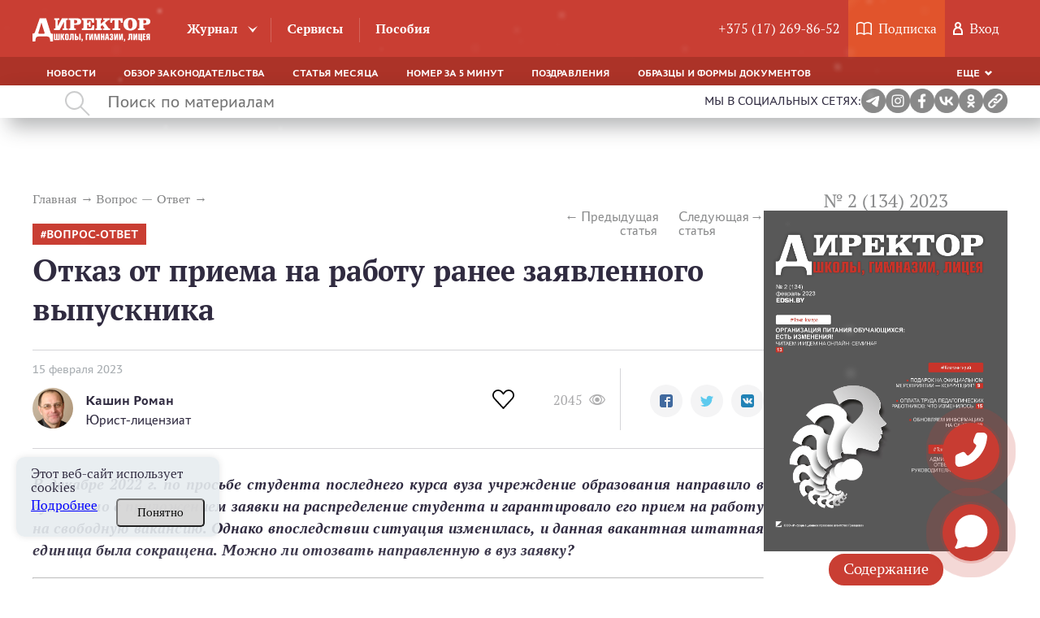

--- FILE ---
content_type: text/html; charset=UTF-8
request_url: https://edsh.by/zhurnal/statia/otkaz-ot-priema-na-rabotu-ranee-zayavlennogo-vypusknika
body_size: 29526
content:
<!DOCTYPE html><html lang="ru"><head><script type="text/javascript">!function(){var t=document.createElement("script");t.type="text/javascript",t.async=!0,t.src="https://vk.com/js/api/openapi.js?168",t.onload=function(){VK.Retargeting.Init("VK-RTRG-524397-9xnma"),VK.Retargeting.Hit()},document.head.appendChild(t)}();</script><noscript><img src="https://vk.com/rtrg?p=VK-RTRG-524397-9xnma" style="position:fixed; left:-999px;" alt=""/></noscript><meta charset="UTF-8"><title>Отказ от приема на работу ранее заявленного выпускника</title><meta name="description" content="Читайте статью Отказ от приема на работу ранее заявленного выпускника на сайте edsh.by. ✓Горячие темы. ✓Аналитика от экспертов. ⚡Переходите!"><meta name="keywords" content="Отказ от приема на работу ранее заявленного выпускника"><meta name="robots" content="index,follow"><meta name="viewport" content="width=device-width, initial-scale=1"><meta http-equiv="X-UA-Compatible" content="ie=edge"><link rel="stylesheet" href="/themes/jurist/assets/css/common.css?id=9ccf9db520a724e7b70b"><link rel="stylesheet" href="/themes/jurist/assets/css/desktop/common.css?id=89148961998a0602ba50"><link rel="stylesheet" href="/themes/jurist/assets/css/article-common.css?id=1c0680131e9a4b25b8af"><link rel="stylesheet" href="/themes/jurist/assets/css/article-desktop.css?id=2dc331073875092deac4"><link rel="stylesheet" href="/themes/jurist/assets/css/journal-common.css?id=fe01a3bf839617beebe7"><link rel="stylesheet" href="/themes/jurist/assets/css/journal-article-common.css?id=106e54f4dedcc943d8d8"><link rel="stylesheet" href="/themes/jurist/assets/css/journal-desktop.css?id=c2b688a888b7b9bca846"><link rel="icon" href="https://edsh.by/themes/jurist/assets/img/favicon.ico"><link rel="manifest" href="https://edsh.by/themes/jurist/assets/manifest.json" crossorigin="use-credentials"><meta name="mobile-web-app-capable" content="yes"><meta name="apple-mobile-web-app-capable" content="yes"><meta name="application-name" content="Журнал EDSH.BY"><meta name="apple-mobile-web-app-title" content="Журнал EDSH.BY"><meta name="theme-color" content="#c93e33"/><meta name="msapplication-navbutton-color" content="#c93e33"><meta name="apple-mobile-web-app-status-bar-style" content="#c93e33"><meta name="msapplication-starturl" content="/"><link rel="apple-touch-icon" sizes="72x72" href="https://edsh.by/themes/jurist/assets/img/pwa/logo.png"><meta name="msapplication-TileImage" content="https://edsh.by/themes/jurist/assets/img/pwa/logo.png"><meta name="msapplication-TileColor" content="#c93e33"><script type="application/ld+json">
            {
                "@context": "https://schema.org",
                "@type": "Article",
                "mainEntityOfPage": {
                    "@type": "WebPage",
                    "@id": "https://edsh.by/zhurnal/statia/otkaz-ot-priema-na-rabotu-ranee-zayavlennogo-vypusknika"
                },
                "headline": "Отказ от приема на работу ранее заявленного выпускника",
                "description": "Читайте статью Отказ от приема на работу ранее заявленного выпускника на сайте edsh.by. ✓Горячие темы. ✓Аналитика от экспертов. ⚡Переходите!",
                "image": "https://edsh.by/themes/jurist/assets/img/logo.png",
                "author": {
                    "type": "Person",
                    "name": "Кашин Роман",
                    "url": "https://edsh.by/avtor/kashin-roman"
                },
            "publisher": {
                "@type": "Organization",
                "name": "Редакция кластера Образование",
                "logo": {
                    "@type": "ImageObject",
                    "url": "https://edsh.by/themes/jurist/assets/img/logo.png"
                }
            },
             "speakable":
            {
            " @type ": "SpeakableSpecification",
            "cssSelector": [
            ".article-lead__preview-text"
            ],
            "hasPart": {
            "@type": "WebPageElement",
            "isAccessibleForFree": "False",
            "cssSelector": ".wysiwyg "
            }
            }
            }
        </script><script type="application/ld+json">
        {
            "@context": "https://schema.org",
            "@type": "Product",
            "aggregateRating": {
                "@type": "AggregateRating",
                "bestRating": "5",
                "ratingCount": "18",
                "ratingValue": "4,8"
            },
            "name": "Отказ от приема на работу ранее заявленного выпускника"
        }
    </script><script type="application/ld+json">
    {
        "@context": "https://schema.org",
        "@type": "BreadcrumbList",
        "itemListElement": [{
            "@type": "ListItem",
            "position": 1,
            "name": "Главная",
            "item": "https://edsh.by/"
        },{
                "@type": "ListItem",
                "position": 2,
                "name": "⚡Вопрос — Ответ",
                "item": "https://edsh.by/zhurnal/rubrika/vopros-otvet"
            },{
                "@type": "ListItem",
                "position": 3,
                "name": "Отказ от приема на работу ранее заявленного выпускника"
            }]
    }
</script><meta property="og:type" content="article"><meta property="og:url" content="https://edsh.by/zhurnal/statia/otkaz-ot-priema-na-rabotu-ranee-zayavlennogo-vypusknika"><meta property="og:title" content="Отказ от приема на работу ранее заявленного выпускника"><meta property="og:description" content=""><meta name="twitter:card" content="summary"><meta property="twitter:title" content="Отказ от приема на работу ранее заявленного выпускника"><meta property="twitter:description" content=""><meta name="google-site-verification" content="GNGdBEwc0HqZ4nNEStXwsShtgfWYUvxyU71VTko5Dr8" /></head><body class="wrapper page-journal  desktop" data-today="2026-01-17" data-sub-domain="journal" data-page-id="journal-article"><div class="content"><div class="header-block" style="position: sticky; top: 0; z-index:4;"><header class="header-nav js-mainHeader"><div class="header-nav__top clearfix"><div class="header-container __header-top"><a href="https://edsh.by" class="logo  "><svg xmlns="http://www.w3.org/2000/svg" viewBox="0 0 459.6 90.4" class="logo__image"><path d="M441.1,1.4c6.4,0,11.1,1,14.1,3.1s4.5,5.3,4.5,9.6c0,4.4-1.5,7.6-4.5,9.6s-7.7,3.1-14.1,3.1h-8.8v9.8
            c0,1.8,0.2,2.9,0.7,3.3c0.5,0.4,1.5,0.6,3,0.6h2.6V47h-27.5v-6.5h2.3c1.6,0,2.6-0.2,3.1-0.6c0.5-0.4,0.7-1.5,0.7-3.3V11.7
            c0-1.8-0.2-2.9-0.7-3.3c-0.4-0.4-1.5-0.6-3.1-0.6h-2.3V1.4H441.1z M432.4,21.1h3c3.1,0,5.4-0.5,6.7-1.5c1.3-1,2-2.8,2-5.2
            c0-2.3-0.6-3.9-1.9-4.9c-1.2-1-3.4-1.4-6.5-1.4h-3.3L432.4,21.1L432.4,21.1z M355,24.2c0-7.5,2.3-13.5,7-17.8S373.2,0,381.4,0
            c8.2,0,14.7,2.1,19.4,6.4c4.7,4.3,7,10.2,7,17.8c0,7.5-2.3,13.4-7,17.7s-11.2,6.4-19.5,6.4c-8.2,0-14.7-2.1-19.3-6.4
            C357.3,37.6,355,31.7,355,24.2z M381.5,6.9c-3.1,0-5.3,1.4-6.7,4.1c-1.4,2.7-2.1,7.1-2.1,13.1c0,6.1,0.7,10.5,2.1,13.3
            c1.4,2.7,3.6,4.1,6.7,4.1s5.3-1.3,6.7-4.1c1.4-2.7,2.1-7.1,2.1-13.1c0-6.1-0.7-10.5-2.1-13.2C386.8,8.3,384.6,6.9,381.5,6.9z
             M317.9,8.5c-2.5,0-4.4,0.8-5.7,2.5c-1.3,1.7-2,4.2-2,7.4v0.2h-6.7V1.4h48v17.3h-6.7v-0.2c0-3.2-0.7-5.7-2-7.4s-3.3-2.6-5.8-2.6h-2
            v28.1c0,1.7,0.2,2.8,0.7,3.3c0.5,0.4,1.5,0.6,3.1,0.6h3.8V47h-30v-6.5h3.5c1.5,0,2.5-0.2,3-0.5c0.5-0.4,0.7-1.5,0.7-3.4V8.5H317.9z
             M270.3,1.4v6.5h-0.4c-1.5,0-2.4,0.2-2.9,0.6s-0.7,1.5-0.7,3.3V23L281,10.8c0.4-0.3,0.7-0.6,0.8-0.9c0.2-0.3,0.3-0.6,0.3-0.9
            c0-0.4-0.2-0.7-0.6-0.9s-1.1-0.3-2-0.3h-3.8V1.4h25.4v6.5h-2.3c-0.8,0-1.8,0.3-2.9,0.9s-2.3,1.4-3.6,2.5l-9.2,7.9l12.3,18.4
            c0.7,1.1,1.5,1.9,2.2,2.4s1.7,0.7,2.7,0.7h2.8V47h-28.2v-6.5h2.2c1.1,0,2-0.1,2.4-0.3c0.5-0.2,0.7-0.5,0.7-1c0-0.3,0-0.6-0.1-0.9
            c-0.1-0.3-0.2-0.5-0.4-0.8L273,27.4l-6.9,5.3v3.8c0,1.8,0.2,2.8,0.7,3.3c0.5,0.4,1.4,0.6,3,0.6h1.5V47h-26v-6.5h2.3
            c1.6,0,2.6-0.2,3.1-0.6c0.5-0.4,0.7-1.5,0.7-3.3V11.7c0-1.8-0.2-2.9-0.7-3.3c-0.4-0.4-1.5-0.6-3.1-0.6h-2.3V1.4H270.3z M240.3,1.4
            v17h-7.2c-0.5-2.2-1-3.9-1.5-5.2c-0.5-1.2-1.2-2.2-1.9-3c-0.9-0.9-1.9-1.5-3.2-1.8c-1.2-0.4-3.3-0.5-6-0.5h-1.4h-5.8v12.5h1.8
            c2.1,0,3.5-0.5,4.3-1.5s1.2-2.8,1.2-5.3v-0.4h5.7V34h-5.7c-0.1-3.2-0.5-5.2-1.2-6.2s-2.2-1.4-4.3-1.4h-1.8v14.2h8.1
            c3.1,0,5.3-0.2,6.5-0.6c1.2-0.4,2.1-1,2.7-1.9c0.7-1.1,1.3-2.4,1.7-4s0.7-3.5,0.8-5.9h7.5V47h-48.1v-6.5h2.3c1.5,0,2.5-0.2,3-0.5
            c0.5-0.4,0.7-1.4,0.7-3.1v-0.3V11.7c0-1.8-0.2-2.9-0.7-3.3c-0.4-0.4-1.5-0.6-3.1-0.6h-2.2V1.4H240.3z M171.3,1.4
            c6.4,0,11.1,1,14.1,3.1s4.5,5.3,4.5,9.6c0,4.4-1.5,7.6-4.5,9.6s-7.7,3.1-14.1,3.1h-8.8v9.8c0,1.8,0.2,2.9,0.7,3.3
            c0.5,0.4,1.5,0.6,3,0.6h2.6V47h-27.5v-6.5h2.3c1.6,0,2.6-0.2,3.1-0.6c0.5-0.4,0.7-1.5,0.7-3.3V11.7c0-1.8-0.2-2.9-0.7-3.3
            c-0.4-0.4-1.5-0.6-3.1-0.6h-2.3V1.4H171.3z M162.6,21.1h3c3.1,0,5.4-0.5,6.7-1.5s2-2.8,2-5.2c0-2.3-0.6-3.9-1.9-4.9
            c-1.2-1-3.4-1.4-6.5-1.4h-3.3V21.1z"/><path d="M89.9,37c0,1.6-0.3,2.6-0.7,3c-0.5,0.4-1.5,0.6-3,0.6h-2.6V47h6.3h13.7h1.9l17.7-32.7v22.3
            c0,1.8-0.2,2.9-0.7,3.3c-0.5,0.4-1.5,0.6-3.1,0.6h-2V47h20.1v-6.5h-2.2c-1.6,0-2.7-0.2-3.1-0.6c-0.5-0.4-0.7-1.5-0.7-3.3V11.7
            c0-1.7,0.2-2.8,0.7-3.2s1.5-0.6,3.1-0.6h2.2V1.4H115L98.2,32.1v-3.6l0,0V11.7c0-1.8,0.2-2.9,0.7-3.3c0.5-0.4,1.5-0.6,3-0.6h2.6V1.4
            h-20v6.5h1.6c1.6,0,2.6,0.2,3.1,0.6s0.7,1.5,0.7,3.3L89.9,37L89.9,37z"/><path d="M25,60.4h20.4c0.4-0.1,0.7-0.1,0.9-0.2c0.6-0.3,0.9-0.8,0.9-1.6c0-0.5,0-1.1-0.1-1.5c-0.1-0.5-0.2-1-0.3-1.4
            c-6.4-19.3-4.4-12.8-12-38.1c-7,24.4-5.3,18.9-11.2,37.1c-0.4,1-0.6,1.8-0.8,2.4c-0.1,0.6-0.2,1.1-0.2,1.6c0,0.6,0.4,1.1,1.3,1.4
            C24.2,60.2,24.6,60.3,25,60.4 M24.2,71.2c-4.2,0-7.4,1.3-9.6,3.8c-2.2,2.6-3.3,10.1-3.3,15v0.3H0v-3.8V70.3l0,0v-9.8l0,0v-0.2h4.2
            c1-0.2,1.9-0.7,2.7-1.5c1.2-1.1,2.2-2.9,3.1-5.4l18.2-52h24.9l16.2,51.9c1.1,3.4,2.1,5.5,3,6.2c0.5,0.4,1.2,0.7,2.1,0.9h5.8v0.2
            v9.8v16.2v3.8H69.1V90c0-4.9-1.1-12.4-3.4-14.9c-2.2-2.6-5.5-3.9-9.7-3.9C45.5,71.2,34.8,71.2,24.2,71.2z"/><path d="M458,60.9h-5.6c-6.2,0-8.6,0.9-8.6,6.2v2.5c0,3,0.8,4.7,2.8,5.5l-3.2,10h5.6l2.6-9.3h0.8V85h5.6L458,60.9
            L458,60.9z M452.4,71.5h-1.3c-1.3,0-1.7-0.4-1.7-1.8v-2.9c0-1.4,0.4-1.7,1.7-1.7h1.3V71.5z M430.5,60.9V85h11.1v-4.3h-5.5v-6.3h4.7
            v-4.1h-4.7V65h5v-4.3h-10.6V60.9z M418.2,60.9h-5.6V85h10.6v4.8h5.1v-9.1h-1.5V60.9h-5.6v19.9h-2.9V60.9H418.2z M393.4,60.9V85h6.7
            l4.3-15.6L403.9,85h5.1V60.9h-6.6l-4.3,16l0.4-16H393.4z M375.7,60.9v15.8c0,2.2-0.4,3.3-2,3.3c-0.8,0-1.3,0-1.7-0.2V85
            c0.9,0.2,1.7,0.3,2.9,0.3c4.4,0,6.4-3.3,6.4-8.6V65.2h2.9V85h5.6V60.9H375.7z M356.5,85h2.1v0.5c0,1.4-0.7,2.1-2.1,2.2v2.6
            c3.3-0.2,5-1.7,5-5V80h-5V85z M337.4,60.9V85h6.7l4.3-15.6L347.9,85h5.1V60.9h-6.6l-4.3,16l0.4-16H337.4z M318.2,60.9V85h6.7
            l4.3-15.6L328.7,85h5.1V60.9h-6.6l-4.3,16l0.4-16H318.2z M306.3,67.9v-1.5c0-1.3,0.4-1.7,1.4-1.7c1.1,0,1.4,0.4,1.4,1.7v2.1
            c0,1.7-0.3,2.1-2.4,2.1h-1.9v3.9h2c1.9,0,2.4,0.3,2.4,1.9v3.3c0,1.4-0.3,1.7-1.4,1.7s-1.4-0.4-1.4-1.7V77h-5.3v2.6
            c0,4.7,1.6,5.8,6.8,5.8c5.2,0,6.8-1.1,6.8-5.8v-3c0-2.7-0.8-3.9-3.3-4.3c2.4-0.4,3-1.5,3-3.9v-1.9c0-4.7-1.4-5.8-6.5-5.8
            c-5,0-6.5,1.1-6.5,5.8V68L306.3,67.9L306.3,67.9z M289.7,75.1l1.3-11.4l1.2,11.4H289.7z M286.5,60.9L282.9,85h5.6l0.6-5.9h3.6
            l0.6,5.9h5.8l-3.7-24.1H286.5z M272,60.9h-5.6V85h5.6V74.5h2.9V85h5.6V60.9h-5.6v9.3H272V60.9z M240.1,60.9V85h4.8l-0.4-20.4
            l3.6,20.4h6.2l3.7-20.4L257.8,85h5.1V60.9h-8l-3.4,19l-3.2-19H240.1z M220.9,60.9V85h6.7l4.3-15.6L231.4,85h5.1V60.9H230l-4.3,16
            l0.4-16H220.9z M207.9,60.9V85h5.6V65.2h5.3v-4.3C218.8,60.9,207.9,60.9,207.9,60.9z M191.2,85h2.1v0.5c0,1.4-0.7,2.1-2.1,2.2v2.6
            c3.3-0.2,5-1.7,5-5V80h-5V85z M187.5,60.9h-5.6V85h5.6V60.9z M170.4,60.9h-5.6V85h5.6c6.1,0,8.5-0.9,8.5-6.2v-2.5
            c0-4.8-2.1-6.1-7.6-6.1h-0.9V60.9z M170.4,74.5h1.3c1.3,0,1.6,0.3,1.6,1.7v2.9c0,1.4-0.4,1.7-1.6,1.7h-1.3V74.5z M147,60.9v15.8
            c0,2.2-0.4,3.3-2,3.3c-0.8,0-1.3,0-1.7-0.2V85c0.9,0.2,1.7,0.3,2.9,0.3c4.4,0,6.4-3.3,6.4-8.6V65.2h2.9V85h5.6V60.9H147z M134,64.9
            c1.2,0,1.5,0.4,1.5,1.7v12.8c0,1.4-0.3,1.7-1.5,1.7s-1.5-0.4-1.5-1.7V66.6C132.5,65.2,132.8,64.9,134,64.9z M134,60.6
            c-6,0-7.3,1.3-7.3,6.8v11.2c0,5.6,1.4,6.8,7.3,6.8c6,0,7.3-1,7.3-6.8V67.4C141.3,61.9,139.9,60.6,134,60.6z M115.2,60.9h-5.6V85
            h5.6V74l4.3,11h5.8L120,72.2l4.6-11.3h-5.7l-3.6,10.4V60.9H115.2z M89.1,60.9h-5.5V85H106V60.9h-5.5v19.9h-3V60.9H92v19.9h-3
            L89.1,60.9L89.1,60.9z"/></svg></a><div class="header-nav__top__left"><nav><ul class="main-nav"><li class="main-nav__item __tr-bg arrow "><a href="https://edsh.by/zhurnal"
                                       class="main-nav__link">Журнал</a><ul class="dropdown-nav"><li class="dropdown-nav__item"><a href="https://edsh.by/zhurnal/rubrika/slovo-redaktora"
                                                           class="dropdown-nav__link __tr-bg __tr-cl">Слово редактора</a></li><li class="dropdown-nav__item"><a href="https://edsh.by/zhurnal/rubrika/organajzer-direktora"
                                                           class="dropdown-nav__link __tr-bg __tr-cl">Органайзер директора</a></li><li class="dropdown-nav__item"><a href="https://edsh.by/zhurnal/rubrika/normativnye-dokumenty"
                                                           class="dropdown-nav__link __tr-bg __tr-cl">Нормативные документы</a></li><li class="dropdown-nav__item"><a href="https://edsh.by/zhurnal/rubrika/finansy-shkoly"
                                                           class="dropdown-nav__link __tr-bg __tr-cl">Финансы</a></li><li class="dropdown-nav__item"><a href="https://edsh.by/zhurnal/rubrika/intervyu"
                                                           class="dropdown-nav__link __tr-bg __tr-cl">Интервью</a></li><li class="dropdown-nav__item"><a href="https://edsh.by/zhurnal/rubrika/tekushchaya-deyatelnost"
                                                           class="dropdown-nav__link __tr-bg __tr-cl">Текущая деятельность</a></li><li class="dropdown-nav__item"><a href="https://edsh.by/zhurnal/rubrika/stavim-problemu"
                                                           class="dropdown-nav__link __tr-bg __tr-cl">Ставим проблему</a></li><li class="dropdown-nav__item"><a href="https://edsh.by/zhurnal/rubrika/ohrana-truda"
                                                           class="dropdown-nav__link __tr-bg __tr-cl">Охрана труда</a></li><li class="dropdown-nav__item"><a href="https://edsh.by/zhurnal/rubrika/kadry-i-deloproizvodstvo"
                                                           class="dropdown-nav__link __tr-bg __tr-cl">Кадры и делопроизводство</a></li><li class="dropdown-nav__item"><a href="https://edsh.by/zhurnal/rubrika/vopros-otvet"
                                                           class="dropdown-nav__link __tr-bg __tr-cl">Вопрос — Ответ</a></li><li class="dropdown-nav__item"><a href="https://edsh.by/zhurnal/rubrika/iskusstvo-upravleniya"
                                                           class="dropdown-nav__link __tr-bg __tr-cl">Менеджмент</a></li><li class="dropdown-nav__item"><a href="https://edsh.by/zhurnal/rubrika/formy-dokumentov"
                                                           class="dropdown-nav__link __tr-bg __tr-cl">Формы документов</a></li><li class="dropdown-nav__item"><a href="https://edsh.by/zhurnal/rubrika/kruglyj-stol"
                                                           class="dropdown-nav__link __tr-bg __tr-cl">Круглый стол</a></li><li class="dropdown-nav__item"><a href="https://edsh.by/zhurnal/rubrika/vopros-mesyaca"
                                                           class="dropdown-nav__link __tr-bg __tr-cl">Вопрос месяца</a></li><li class="dropdown-nav__item"><a href="https://edsh.by/zhurnal/rubrika/goryachaya-liniya"
                                                           class="dropdown-nav__link __tr-bg __tr-cl">Прямая линия с экспертом</a></li><li class="dropdown-nav__item"><a href="https://edsh.by/zhurnal/rubrika/trudovye-otnosheniya"
                                                           class="dropdown-nav__link __tr-bg __tr-cl">Трудовые отношения</a></li><li class="dropdown-nav__item"><a href="https://edsh.by/zhurnal/rubrika/esli-ya-byl"
                                                           class="dropdown-nav__link __tr-bg __tr-cl">Если бы я был...</a></li><li class="dropdown-nav__item"><a href="https://edsh.by/zhurnal/rubrika/aktualnyj-kommentarij"
                                                           class="dropdown-nav__link __tr-bg __tr-cl">Актуальный комментарий</a></li><li class="dropdown-nav__item"><a href="https://edsh.by/zhurnal/rubrika/k-vam-prishla-proverka"
                                                           class="dropdown-nav__link __tr-bg __tr-cl">К вам пришла проверка</a></li><li class="dropdown-nav__item"><a href="https://edsh.by/zhurnal/rubrika/sudebnaya-praktika"
                                                           class="dropdown-nav__link __tr-bg __tr-cl">Судебная практика</a></li><li class="dropdown-nav__item"><a href="https://edsh.by/zhurnal/rubrika/u-nas-v-gostyah"
                                                           class="dropdown-nav__link __tr-bg __tr-cl">У нас в гостях</a></li></ul></li><li class="main-nav__item __tr-bg  "><a href="/services"
                                       class="main-nav__link">Сервисы</a></li><li class="main-nav__item __tr-bg  "><a href="/posobie"
                                       class="main-nav__link">Пособия</a></li></ul></nav></div><div class="user-activity"><div class="user-activity__item __tr-bg"><a href="tel:+375172698652"
               class="user-activity__link"> +375 (17) 269-86-52</a></div><div class="user-activity__item __subscription __tr-bg"><svg fill="#fff" class="user-activity__svg _book" xmlns="http://www.w3.org/2000/svg" viewBox="0 0 19 16"><path
                d="M5.3 0C3.6 0 2 0.6 0.3 1.8 0.1 1.9 0 2.2 0 2.4v12.9c0 0.3 0.2 0.5 0.4 0.7C0.6 16 0.9 16 1.2 15.8c2.1-1.8 4.6-2 8 0.1 0.2 0.1 0.5 0.1 0.7 0 1.7-1.1 2.9-1.5 4.1-1.5 1.2 0 2.3 0.5 4 1.5 0.4 0.3 1.1-0.1 1.1-0.6 0-5.9 0-7 0-12.9 0-0.2-0.1-0.5-0.3-0.6C17.2 0.6 15.5 0 13.9 0c-1.5 0-3 0.5-4.4 1.5C8.1 0.7 6.8 0 5.3 0L5.3 0zM5.3 1.5c1.2 0 2.4 0.4 3.5 1.3v11.3c-2.8-1.4-5.3-1.4-7.4-0.2V2.8C2.8 1.9 4.1 1.5 5.3 1.5zM13.9 1.5c1.2 0 2.4 0.5 3.7 1.4 0 4.9 0 6.8 0 11.3 -1.3-0.7-2.5-1.2-3.6-1.2 -1.2 0-2.4 0.5-3.8 1.2V2.8C11.4 2.1 12.7 1.5 13.9 1.5L13.9 1.5z"/></svg><a href="https://edsh.by/podpiska" class="user-activity__link"><span class="user-activity__link-text">Подписка</span></a><span class="user-activity__link-effect"></span></div><div class="user-activity__item __tr-bg"><svg class="user-activity__svg _user" fill="#fff" xmlns="http://www.w3.org/2000/svg" viewBox="0 0 12 16"><path
                    d="M8.9 6.7C9.6 6 10 5.1 10 4c0-2.2-1.8-4-4-4C3.8 0 2 1.8 2 4c0 1.1 0.4 2 1.1 2.7C1.3 7.8 0 9.7 0 12v4c0 0 3.2 0 6.2 0 2.9 0 5.7 0 5.7 0v-4C12 9.7 10.7 7.8 8.9 6.7zM6 2c1.1 0 2 0.9 2 2 0 1.1-0.9 2-2 2 0 0 0 0 0 0s0 0 0 0C4.9 6 4 5.1 4 4 4 2.9 4.9 2 6 2zM10 14c0 0-1.9 0-3.9 0 -2 0-4.1 0-4.1 0v-1.8C2 9.9 3.8 8 6 8c2.2 0 4 1.9 4 4.2V14z"/></svg><div class="user-activity__link" id="custom-modal" data-modal-link="account" data-active-tab="auth">
                Вход
            </div></div></div></div></div><div class="header-nav__bottom"><div class="header-container __header-bottom"><div class="responsive-menu _bottom-menu"><ul class="responsive-menu__list"><li class="responsive-menu__item "><a
                                href="https://edsh.by/rubrika/dajdzhest"
                                class="responsive-menu__link "
                                >
                            Новости
                        </a></li><li class="responsive-menu__item "><a
                                href="https://edsh.by/rubrika/obzor-zakonodatelstva"
                                class="responsive-menu__link "
                                >
                            Обзор законодательства
                        </a></li><li class="responsive-menu__item "><a
                                href="https://edsh.by/rubrika/statya-mesyaca"
                                class="responsive-menu__link "
                                >
                            Статья месяца
                        </a></li><li class="responsive-menu__item "><a
                                href="https://edsh.by/rubrika/nomer-za-5-minut"
                                class="responsive-menu__link "
                                >
                            Номер за 5 минут
                        </a></li><li class="responsive-menu__item "><a
                                href="https://edsh.by/rubrika/pozdravlenija"
                                class="responsive-menu__link "
                                >
                            Поздравления
                        </a></li><li class="responsive-menu__item "><a
                                href="https://edsh.by/rubrika/obrazcy-i-formy-dokumentov"
                                class="responsive-menu__link "
                                >
                            Образцы и формы документов
                        </a></li><li class="responsive-menu__item "><a
                                href="https://edsh.by/rubrika/tematicheskie-podborki"
                                class="responsive-menu__link "
                                >
                            Тематические подборки
                        </a></li><li class="responsive-menu__item "><a
                                href="https://edsh.by/rubrika/otzyvy"
                                class="responsive-menu__link "
                                >
                            Отзывы
                        </a></li><li class="responsive-menu__item "><a
                                href="https://edsh.by/rubrika/gotovye-resheniya"
                                class="responsive-menu__link "
                                >
                            Готовые решения
                        </a></li></ul><div class="responsive-menu__dropdown _hidden dropdown responsive-menu__link __tr-bg js-responsiveMenuTitle"><a href="#" class="dropdown__selected _arrow-down"> Еще </a><ul class="dropdown__list js-dropdownList"></ul></div></div></div></div></header><div class="search " ><div class="search__container"><svg class="search__icon" fill="#aaabac" xmlns="http://www.w3.org/2000/svg" width="31" height="31" viewBox="0 0 31 31"><path d="M11.5 0a11.5 11.5 0 0 1 8.8 18.9l10.4 10.4-1.4 1.4-10.4-10.4A11.5 11.5 0 1 1 11.5 0zM2 11.5a9.5 9.5 0 1 0 19 0 9.5 9.5 0 0 0-19 0z"/></svg><input class="search__input" maxlength="350" type="text" placeholder="Поиск по материалам" value=""><div class="search__input__clean"  style="display: none;" ></div></div><div class="social-links"><span>Мы в социальных сетях:</span><a href="https://t.me/joinchat/M1Ln2_-hbjZiZmMy" target="_blank"><img src="https://edsh.by/themes/jurist/assets/img/social/TG.png" alt="telegram"/></a><a href="https://www.instagram.com/edsh_by/" target="_blank"><img src="https://edsh.by/themes/jurist/assets/img/social/insta.png" alt="instagram"/></a><a href="https://www.facebook.com/zhurnaldir/" target="_blank"><img src="https://edsh.by/themes/jurist/assets/img/social/Fb.png" alt="facebook"/></a><a href="https://vk.com/clubdsh2" target="_blank"><img src="https://edsh.by/themes/jurist/assets/img/social/VK.png" alt="vkontakte"/></a><a href="https://ok.ru/zhurnaldir" target="_blank"><img src="https://edsh.by/themes/jurist/assets/img/social/OK.png" alt="OK.RU"/></a><!-- <span id="download-app"><img src="https://edsh.by/themes/jurist/assets/img/social/downloading.png" alt="download-app"/></span> --><span id="self__link"><img src="https://edsh.by/themes/jurist/assets/img/social/link.jpeg" alt="link"/></span><span id="self__link__span" style="opacity: 0;" >Ссылка скопирована!</span></div></div><div class="search__history"><span class="search__history__item"><img class="search__history__item__img" src="https://edsh.by/themes/jurist/assets/img/searchHistory.png" alt="История поиска"><span class="search__history__item__span"></span></span><span class="search__history__item"><img class="search__history__item__img" src="https://edsh.by/themes/jurist/assets/img/searchHistory.png" alt="История поиска"><span class="search__history__item__span"></span></span><span class="search__history__item"><img class="search__history__item__img" src="https://edsh.by/themes/jurist/assets/img/searchHistory.png" alt="История поиска"><span class="search__history__item__span"></span></span><span class="search__history__item"><img class="search__history__item__img" src="https://edsh.by/themes/jurist/assets/img/searchHistory.png" alt="История поиска"><span class="search__history__item__span"></span></span><span class="search__history__item"><img class="search__history__item__img" src="https://edsh.by/themes/jurist/assets/img/searchHistory.png" alt="История поиска"><span class="search__history__item__span"></span></span></div></div><main class="container _wide"><div class="container _article"><div class="journal-article"><article class="journal-article__content"><ul class="breadcrumbs _article" itemscope itemtype="http://schema.org/BreadcrumbList"><li class="breadcrumbs__item" itemprop="itemListElement" itemscope itemtype="http://schema.org/ListItem"><a  href="https://edsh.by "
               class="breadcrumbs__link __tr-cl"
               itemprop="item"
               itemtype="http://schema.org/Thing"
            ><span itemprop="name">Главная</span><meta itemprop="position" content="1" /></a></li><li class="breadcrumbs__item" itemprop="itemListElement" itemscope itemtype="http://schema.org/ListItem"><a  href="https://edsh.by/zhurnal/rubrika/vopros-otvet "
               class="breadcrumbs__link __tr-cl"
               itemprop="item"
               itemtype="http://schema.org/Thing"
            ><span itemprop="name">Вопрос — Ответ</span><meta itemprop="position" content="2" /></a></li></ul><article class="article-lead _journal"><div class="article-lead__col"><article class="article-pagination _journal"><a class="article-pagination__prev __tr-cl" href="https://edsh.by/zhurnal/statia/kak-pravilno-unichtozhit-trudovye-dogovory-kontrakty">Предыдущая статья</a><a class="article-pagination__next __tr-cl" href="https://edsh.by/zhurnal/statia/dopusk-k-attestacii-nezavisimo-ot-povysheniya-kvalifikacii">Следующая статья</a></article><ul class="tags _bg _red article-lead__tags"><li class="tags__item " ><a class="tags__link __tr-bg __tr-cl __tr-bg" href="https://edsh.by/tag/vopros-otvet">вопрос-ответ</a></li></ul><h1 class="article-lead__title ">Отказ от приема на работу ранее заявленного выпускника</h1><div class="article-lead__details"><div class="article-lead__details-left"><time class="article-lead__date" datetime="2023-02-15 10:42:05">
                        15 февраля 2023
                    </time><div class="article-lead__author"><a class="article-lead__author-link" href="https://edsh.by/avtor/kashin-roman"><img class="article-lead__author-photo " src="https://edsh.by/storage/app/uploads/public/628/21f/6d6/62821f6d6fe00191684013.jpg" alt="" title=""/></a><a class="article-lead__author-link article-lead__author-name __tr-cl" href="https://edsh.by/avtor/kashin-roman">
                                Кашин Роман
                            </a><div class="article-lead__author-job"><p>Юрист-лицензиат</p></div></div></div><div class="article-lead__details-right"><div class="like__wrapper tooltip__wrapper"><button class="like-btn " data-id="3490"></button><div class="tooltip__text like">Нравится</div><div class="like-count"></div></div><div class='post-stats _large' itemscope itemtype="http://schema.org/InteractionCounter"><span class="post-stats__item post-stats__item_view __tr-cl" itemprop="userInteractionCount" content="2045"> 2045
                <svg class='post-stats__ico __tr-fill' id="SvgjsSvg1000" xmlns="http://www.w3.org/2000/svg" version="1.1" xmlns:xlink="http://www.w3.org/1999/xlink" xmlns:svgjs="http://svgjs.com/svgjs" width="20" height="13" viewBox="0 0 20 13"><title>Shape 1 copy 6</title><desc>Created with Avocode.</desc><defs id="SvgjsDefs1001"></defs><path id="SvgjsPath1007" d="M1283.91 102.278C1282.3600000000001 98.52590000000001 1278.38 96.00590000000001 1274 96.00590000000001C1269.62 96.00590000000001 1265.64 98.52590000000001 1264.09 102.27700000000002L1264 102.49900000000001L1264.09 102.72200000000001C1265.6399999999999 106.47200000000001 1269.62 108.992 1274 108.992C1278.38 108.992 1282.36 106.47200000000001 1283.91 102.72200000000001L1284 102.49900000000001ZM1274 107.199C1271.37 107.199 1269.22 105.092 1269.22 102.499C1269.22 99.9075 1271.3700000000001 97.7987 1274 97.7987C1276.63 97.7987 1278.78 99.9075 1278.78 102.499C1278.78 105.092 1276.6299999999999 107.199 1274 107.199ZM1265.3 102.499C1266.24 100.39 1268.08 98.74709999999999 1270.32 97.87559999999999C1268.9199999999998 98.9524 1268.03 100.62299999999999 1268.03 102.499C1268.03 104.375 1268.92 106.04599999999999 1270.32 107.12299999999999C1268.08 106.252 1266.24 104.60799999999999 1265.3 102.499ZM1277.68 107.123C1279.0800000000002 106.046 1279.97 104.375 1279.97 102.49900000000001C1279.97 100.62500000000001 1279.08 98.9535 1277.68 97.87610000000001C1279.92 98.7471 1281.76 100.39000000000001 1282.7 102.49900000000001C1281.75 104.608 1279.92 106.25200000000001 1277.68 107.123ZM1276.81 102.499C1276.81 104.02799999999999 1275.55 105.267 1274 105.267C1272.45 105.267 1271.19 104.02799999999999 1271.19 102.499C1271.19 100.97 1272.45 99.7311 1274 99.7311C1275.55 99.7311 1276.81 100.97 1276.81 102.499Z " fill-opacity="1" transform="matrix(1,0,0,1,-1264,-96)"></path></svg></span></div><div class="social-likes _send_analytic_click_social"><div data-service="facebook" title="Share link on Facebook"></div><div data-service="twitter" title="Share link on Twitter"></div><div data-service="vkontakte" title="Share link on Vkontakte"></div></div></div></div></div></article><div class="article__main"><article class="wysiwyg _paid" data-user=><p><strong><em>В декабре 2022 г. по просьбе студента последнего курса вуза учреждение образования направило в вуз письмо с приложением заявки на распределение студента и гарантировало его прием на работу на свободную вакансию. Однако впоследствии ситуация изменилась, и данная вакантная штатная единица была сокращена. Можно ли отозвать направленную в вуз заявку?</em></strong></p><hr><p>Ответ.</p></article></div><div class="paid-content "><div class="paid-content__columns"><div class="paid-content__service-body"><div class="paid-content__caption">Купите доступ к порталу edsh.by</div><div class="paid-content__subcaption">и через 30 секунд <br /><span style="color: black;">читайте статьи электронного журнала и&nbsp;скачивайте образцы и формы
                    документов</span></div></div><footer class="paid-content__service-footer"><div class="paid-content__subscription__wrapper"><div class="paid-content__subscription__card"><span class="subscription__card__period">3 месяца</span><span class="subscription__card__price">165,60 руб.</span><button class="subscription__card__btn" id="custom-modal-3" data-redirect="user-product"
                        data-offer-id="23">
                        Скачать счёт
                    </button><button class="subscription__card__btn" id="custom-modal-3" data-redirect="user-product"
                        data-offer-id="23">
                        Оплатить картой
                    </button></div><div class="paid-content__subscription__card"><span class="subscription__card__period">6 месяцев</span><span class="subscription__card__price">294,00 руб.</span><button class="subscription__card__btn" id="custom-modal-3" data-redirect="user-product"
                        data-offer-id="14">
                        Скачать счёт
                    </button><button class="subscription__card__btn" id="custom-modal-3" data-redirect="user-product"
                        data-offer-id="14">
                        Оплатить картой
                    </button></div><div class="paid-content__subscription__card"><span class="subscription__card__period">12 месяцев</span><span class="subscription__card__price">498,00 руб.</span><button class="subscription__card__btn" id="custom-modal-3" data-redirect="user-product"
                        data-offer-id="15">
                        Скачать счёт
                    </button><button class="subscription__card__btn" id="custom-modal-3" data-redirect="user-product"
                        data-offer-id="15">
                        Оплатить картой
                    </button></div></div><div class="paid-content__subscriber"><div class="paid-content__subscriber-link __red" id="custom-modal"><span class="paid-content__subscriber-text __red">
                        Я уже пользователь
                    </span></div></div></footer></div></div><ul class="tags _bg _purple article__tags"><li class="tags__item " ><a class="tags__link __tr-bg __tr-cl __tr-bg" href="https://edsh.by/tag/vopros-otvet">вопрос-ответ</a></li></ul><div class="article__bottom-buttons"><div class='post-stats' itemscope itemtype="http://schema.org/InteractionCounter"><span class="post-stats__item post-stats__item_view __tr-cl" itemprop="userInteractionCount" content="2045"> 2045
                                <svg class='post-stats__ico __tr-fill' id="SvgjsSvg1000" xmlns="http://www.w3.org/2000/svg" version="1.1" xmlns:xlink="http://www.w3.org/1999/xlink" xmlns:svgjs="http://svgjs.com/svgjs" width="20" height="13" viewBox="0 0 20 13"><title>Shape 1 copy 6</title><desc>Created with Avocode.</desc><defs id="SvgjsDefs1001"></defs><path id="SvgjsPath1007" d="M1283.91 102.278C1282.3600000000001 98.52590000000001 1278.38 96.00590000000001 1274 96.00590000000001C1269.62 96.00590000000001 1265.64 98.52590000000001 1264.09 102.27700000000002L1264 102.49900000000001L1264.09 102.72200000000001C1265.6399999999999 106.47200000000001 1269.62 108.992 1274 108.992C1278.38 108.992 1282.36 106.47200000000001 1283.91 102.72200000000001L1284 102.49900000000001ZM1274 107.199C1271.37 107.199 1269.22 105.092 1269.22 102.499C1269.22 99.9075 1271.3700000000001 97.7987 1274 97.7987C1276.63 97.7987 1278.78 99.9075 1278.78 102.499C1278.78 105.092 1276.6299999999999 107.199 1274 107.199ZM1265.3 102.499C1266.24 100.39 1268.08 98.74709999999999 1270.32 97.87559999999999C1268.9199999999998 98.9524 1268.03 100.62299999999999 1268.03 102.499C1268.03 104.375 1268.92 106.04599999999999 1270.32 107.12299999999999C1268.08 106.252 1266.24 104.60799999999999 1265.3 102.499ZM1277.68 107.123C1279.0800000000002 106.046 1279.97 104.375 1279.97 102.49900000000001C1279.97 100.62500000000001 1279.08 98.9535 1277.68 97.87610000000001C1279.92 98.7471 1281.76 100.39000000000001 1282.7 102.49900000000001C1281.75 104.608 1279.92 106.25200000000001 1277.68 107.123ZM1276.81 102.499C1276.81 104.02799999999999 1275.55 105.267 1274 105.267C1272.45 105.267 1271.19 104.02799999999999 1271.19 102.499C1271.19 100.97 1272.45 99.7311 1274 99.7311C1275.55 99.7311 1276.81 100.97 1276.81 102.499Z " fill-opacity="1" transform="matrix(1,0,0,1,-1264,-96)"></path></svg></span></div><div class="social-likes _border _send_analytic_click_social"><div data-service="facebook" title="Share link on Facebook"></div><div data-service="twitter" title="Share link on Twitter"></div><div data-service="vkontakte" title="Share link on Vkontakte"></div></div></div><div class="comments-block"></div><div class="journal-article__bottom-block"><article class="latest-topic"><div class="latest-topic__aside"><div class="latest-topic__title">
                Последнее<br>
                по теме
            </div></div><div class="latest-topic__content"><article class="news-card " itemscope itemtype="http://schema.org/NewsArticle"><div class="news-card__wrapper"><div class="news-card__tags-wrap js-show-more-init"><ul class="tags news-card__tags _cl-red"><li class="tags__item js-show-more-element" ><a class="tags__link __tr-bg __tr-cl " href="https://edsh.by/tag/vopros-otvet">вопрос-ответ</a></li></ul><div class="news-card__show-more js-show-more-button">
                        • • •
                        <div class="news-card__tooltip js-show-more-tooltip" data-dirty="false"></div></div></div><h2 class="news-card__title " itemprop="name"><a href="https://edsh.by/zhurnal/statia/tipovaya-i-primernaya-formy-dogovorov"                   class="news-card__link news-card__title-link __tr-cl">
                    Типовая и примерная формы договоров
                </a></h2><div class="news-card__bottom"><a class="news-card__magazine __tr-cl"
                       href="https://edsh.by/zhurnal/number/2-134">№ 2 (134) 2023</a><a class="news-card__author-link __tr-cl"
                           href="https://edsh.by/avtor/bujvid-olesya">
                            Буйвид Олеся,                        </a><time class="news-card__date" datetime="2023-02-15 09:40:00"
                      itemprop="datePublished">15 февраля 2023</time><div class="news-card__stat" itemscope itemtype="http://schema.org/InteractionCounter"><span class="news-card__view" itemprop="userInteractionCount" content="7148"><svg class="post-stats__ico __tr-fill" id="SvgjsSvg1000" xmlns="http://www.w3.org/2000/svg"
                             version="1.1" xmlns:xlink="http://www.w3.org/1999/xlink"
                             xmlns:svgjs="http://svgjs.com/svgjs" width="20" height="13" viewBox="0 0 20 13"><title>Shape 1 copy 6</title><desc>Created with Avocode.</desc><defs
                                    id="SvgjsDefs1001"></defs><path id="SvgjsPath1007"
                                                                    d="M1283.91 102.278C1282.3600000000001 98.52590000000001 1278.38 96.00590000000001 1274 96.00590000000001C1269.62 96.00590000000001 1265.64 98.52590000000001 1264.09 102.27700000000002L1264 102.49900000000001L1264.09 102.72200000000001C1265.6399999999999 106.47200000000001 1269.62 108.992 1274 108.992C1278.38 108.992 1282.36 106.47200000000001 1283.91 102.72200000000001L1284 102.49900000000001ZM1274 107.199C1271.37 107.199 1269.22 105.092 1269.22 102.499C1269.22 99.9075 1271.3700000000001 97.7987 1274 97.7987C1276.63 97.7987 1278.78 99.9075 1278.78 102.499C1278.78 105.092 1276.6299999999999 107.199 1274 107.199ZM1265.3 102.499C1266.24 100.39 1268.08 98.74709999999999 1270.32 97.87559999999999C1268.9199999999998 98.9524 1268.03 100.62299999999999 1268.03 102.499C1268.03 104.375 1268.92 106.04599999999999 1270.32 107.12299999999999C1268.08 106.252 1266.24 104.60799999999999 1265.3 102.499ZM1277.68 107.123C1279.0800000000002 106.046 1279.97 104.375 1279.97 102.49900000000001C1279.97 100.62500000000001 1279.08 98.9535 1277.68 97.87610000000001C1279.92 98.7471 1281.76 100.39000000000001 1282.7 102.49900000000001C1281.75 104.608 1279.92 106.25200000000001 1277.68 107.123ZM1276.81 102.499C1276.81 104.02799999999999 1275.55 105.267 1274 105.267C1272.45 105.267 1271.19 104.02799999999999 1271.19 102.499C1271.19 100.97 1272.45 99.7311 1274 99.7311C1275.55 99.7311 1276.81 100.97 1276.81 102.499Z "
                                                                    fill-opacity="1"
                                                                    transform="matrix(1,0,0,1,-1264,-96)"></path></svg>
                        7148
                    </span></div></div></div></article><article class="news-card " itemscope itemtype="http://schema.org/NewsArticle"><div class="news-card__wrapper"><div class="news-card__tags-wrap js-show-more-init"><ul class="tags news-card__tags _cl-red"><li class="tags__item js-show-more-element" ><a class="tags__link __tr-bg __tr-cl " href="https://edsh.by/tag/vopros-otvet">вопрос-ответ</a></li></ul><div class="news-card__show-more js-show-more-button">
                        • • •
                        <div class="news-card__tooltip js-show-more-tooltip" data-dirty="false"></div></div></div><h2 class="news-card__title " itemprop="name"><a href="https://edsh.by/zhurnal/statia/zaklyuchenie-kontrakta-na-vremya-dekretnogo-otpuska"                   class="news-card__link news-card__title-link __tr-cl">
                    Заключение контракта на время декретного отпуска
                </a></h2><div class="news-card__bottom"><a class="news-card__magazine __tr-cl"
                       href="https://edsh.by/zhurnal/number/2-134">№ 2 (134) 2023</a><a class="news-card__author-link __tr-cl"
                           href="https://edsh.by/avtor/bujvid-olesya">
                            Буйвид Олеся,                        </a><time class="news-card__date" datetime="2023-02-15 09:35:00"
                      itemprop="datePublished">15 февраля 2023</time><div class="news-card__stat" itemscope itemtype="http://schema.org/InteractionCounter"><span class="news-card__view" itemprop="userInteractionCount" content="2278"><svg class="post-stats__ico __tr-fill" id="SvgjsSvg1000" xmlns="http://www.w3.org/2000/svg"
                             version="1.1" xmlns:xlink="http://www.w3.org/1999/xlink"
                             xmlns:svgjs="http://svgjs.com/svgjs" width="20" height="13" viewBox="0 0 20 13"><title>Shape 1 copy 6</title><desc>Created with Avocode.</desc><defs
                                    id="SvgjsDefs1001"></defs><path id="SvgjsPath1007"
                                                                    d="M1283.91 102.278C1282.3600000000001 98.52590000000001 1278.38 96.00590000000001 1274 96.00590000000001C1269.62 96.00590000000001 1265.64 98.52590000000001 1264.09 102.27700000000002L1264 102.49900000000001L1264.09 102.72200000000001C1265.6399999999999 106.47200000000001 1269.62 108.992 1274 108.992C1278.38 108.992 1282.36 106.47200000000001 1283.91 102.72200000000001L1284 102.49900000000001ZM1274 107.199C1271.37 107.199 1269.22 105.092 1269.22 102.499C1269.22 99.9075 1271.3700000000001 97.7987 1274 97.7987C1276.63 97.7987 1278.78 99.9075 1278.78 102.499C1278.78 105.092 1276.6299999999999 107.199 1274 107.199ZM1265.3 102.499C1266.24 100.39 1268.08 98.74709999999999 1270.32 97.87559999999999C1268.9199999999998 98.9524 1268.03 100.62299999999999 1268.03 102.499C1268.03 104.375 1268.92 106.04599999999999 1270.32 107.12299999999999C1268.08 106.252 1266.24 104.60799999999999 1265.3 102.499ZM1277.68 107.123C1279.0800000000002 106.046 1279.97 104.375 1279.97 102.49900000000001C1279.97 100.62500000000001 1279.08 98.9535 1277.68 97.87610000000001C1279.92 98.7471 1281.76 100.39000000000001 1282.7 102.49900000000001C1281.75 104.608 1279.92 106.25200000000001 1277.68 107.123ZM1276.81 102.499C1276.81 104.02799999999999 1275.55 105.267 1274 105.267C1272.45 105.267 1271.19 104.02799999999999 1271.19 102.499C1271.19 100.97 1272.45 99.7311 1274 99.7311C1275.55 99.7311 1276.81 100.97 1276.81 102.499Z "
                                                                    fill-opacity="1"
                                                                    transform="matrix(1,0,0,1,-1264,-96)"></path></svg>
                        2278
                    </span></div></div></div></article><article class="news-card " itemscope itemtype="http://schema.org/NewsArticle"><div class="news-card__wrapper"><div class="news-card__tags-wrap js-show-more-init"><ul class="tags news-card__tags _cl-red"><li class="tags__item js-show-more-element" ><a class="tags__link __tr-bg __tr-cl " href="https://edsh.by/tag/statya-mesyaca">статья месяца</a></li><li class="tags__item js-show-more-element" ><a class="tags__link __tr-bg __tr-cl " href="https://edsh.by/tag/oplata-truda">оплата труда</a></li><li class="tags__item js-show-more-element" ><a class="tags__link __tr-bg __tr-cl " href="https://edsh.by/tag/kadry">кадры</a></li><li class="tags__item js-show-more-element" ><a class="tags__link __tr-bg __tr-cl " href="https://edsh.by/tag/vopros-otvet">вопрос-ответ</a></li></ul><div class="news-card__show-more js-show-more-button">
                        • • •
                        <div class="news-card__tooltip js-show-more-tooltip" data-dirty="false"></div></div></div><h2 class="news-card__title " itemprop="name"><a href="https://edsh.by/zhurnal/statia/poluchenie-rodstvennikami-zarabotnoj-platy-umershego-rabotnika"                   class="news-card__link news-card__title-link __tr-cl">
                    Получение родственниками заработной платы умершего работника
                </a></h2><div class="news-card__bottom"><a class="news-card__magazine __tr-cl"
                       href="https://edsh.by/zhurnal/number/6-126">№ 6 (126) 2022</a><a class="news-card__author-link __tr-cl"
                           href="https://edsh.by/avtor/kashin-roman">
                            Кашин Роман,                        </a><time class="news-card__date" datetime="2022-06-09 16:58:32"
                      itemprop="datePublished">9 июня 2022</time><div class="news-card__stat" itemscope itemtype="http://schema.org/InteractionCounter"><span class="news-card__view" itemprop="userInteractionCount" content="18895"><svg class="post-stats__ico __tr-fill" id="SvgjsSvg1000" xmlns="http://www.w3.org/2000/svg"
                             version="1.1" xmlns:xlink="http://www.w3.org/1999/xlink"
                             xmlns:svgjs="http://svgjs.com/svgjs" width="20" height="13" viewBox="0 0 20 13"><title>Shape 1 copy 6</title><desc>Created with Avocode.</desc><defs
                                    id="SvgjsDefs1001"></defs><path id="SvgjsPath1007"
                                                                    d="M1283.91 102.278C1282.3600000000001 98.52590000000001 1278.38 96.00590000000001 1274 96.00590000000001C1269.62 96.00590000000001 1265.64 98.52590000000001 1264.09 102.27700000000002L1264 102.49900000000001L1264.09 102.72200000000001C1265.6399999999999 106.47200000000001 1269.62 108.992 1274 108.992C1278.38 108.992 1282.36 106.47200000000001 1283.91 102.72200000000001L1284 102.49900000000001ZM1274 107.199C1271.37 107.199 1269.22 105.092 1269.22 102.499C1269.22 99.9075 1271.3700000000001 97.7987 1274 97.7987C1276.63 97.7987 1278.78 99.9075 1278.78 102.499C1278.78 105.092 1276.6299999999999 107.199 1274 107.199ZM1265.3 102.499C1266.24 100.39 1268.08 98.74709999999999 1270.32 97.87559999999999C1268.9199999999998 98.9524 1268.03 100.62299999999999 1268.03 102.499C1268.03 104.375 1268.92 106.04599999999999 1270.32 107.12299999999999C1268.08 106.252 1266.24 104.60799999999999 1265.3 102.499ZM1277.68 107.123C1279.0800000000002 106.046 1279.97 104.375 1279.97 102.49900000000001C1279.97 100.62500000000001 1279.08 98.9535 1277.68 97.87610000000001C1279.92 98.7471 1281.76 100.39000000000001 1282.7 102.49900000000001C1281.75 104.608 1279.92 106.25200000000001 1277.68 107.123ZM1276.81 102.499C1276.81 104.02799999999999 1275.55 105.267 1274 105.267C1272.45 105.267 1271.19 104.02799999999999 1271.19 102.499C1271.19 100.97 1272.45 99.7311 1274 99.7311C1275.55 99.7311 1276.81 100.97 1276.81 102.499Z "
                                                                    fill-opacity="1"
                                                                    transform="matrix(1,0,0,1,-1264,-96)"></path></svg>
                        18895
                    </span></div></div></div></article><article class="news-card " itemscope itemtype="http://schema.org/NewsArticle"><div class="news-card__wrapper"><div class="news-card__tags-wrap js-show-more-init"><ul class="tags news-card__tags _cl-red"><li class="tags__item js-show-more-element" ><a class="tags__link __tr-bg __tr-cl " href="https://edsh.by/tag/statya-mesyaca">статья месяца</a></li><li class="tags__item js-show-more-element" ><a class="tags__link __tr-bg __tr-cl " href="https://edsh.by/tag/kadry">кадры</a></li><li class="tags__item js-show-more-element" ><a class="tags__link __tr-bg __tr-cl " href="https://edsh.by/tag/vopros-otvet">вопрос-ответ</a></li><li class="tags__item js-show-more-element" ><a class="tags__link __tr-bg __tr-cl " href="https://edsh.by/tag/otpusk">отпуск</a></li></ul><div class="news-card__show-more js-show-more-button">
                        • • •
                        <div class="news-card__tooltip js-show-more-tooltip" data-dirty="false"></div></div></div><h2 class="news-card__title " itemprop="name"><a href="https://edsh.by/zhurnal/statia/mozhet-li-trudovoj-otpusk-nachinatsya-s-prazdnichnogo-nerabochego-dnya"                   class="news-card__link news-card__title-link __tr-cl">
                    Может ли трудовой отпуск начинаться с праздничного нерабочего дня?
                </a></h2><div class="news-card__bottom"><a class="news-card__magazine __tr-cl"
                       href="https://edsh.by/zhurnal/number/5-125">№ 5 (125) 2022</a><a class="news-card__author-link __tr-cl"
                           href="https://edsh.by/avtor/samosejko-vladimir">
                            Самосейко Владимир,                        </a><time class="news-card__date" datetime="2022-05-16 15:55:38"
                      itemprop="datePublished">16 мая 2022</time><div class="news-card__stat" itemscope itemtype="http://schema.org/InteractionCounter"><span class="news-card__view" itemprop="userInteractionCount" content="11005"><svg class="post-stats__ico __tr-fill" id="SvgjsSvg1000" xmlns="http://www.w3.org/2000/svg"
                             version="1.1" xmlns:xlink="http://www.w3.org/1999/xlink"
                             xmlns:svgjs="http://svgjs.com/svgjs" width="20" height="13" viewBox="0 0 20 13"><title>Shape 1 copy 6</title><desc>Created with Avocode.</desc><defs
                                    id="SvgjsDefs1001"></defs><path id="SvgjsPath1007"
                                                                    d="M1283.91 102.278C1282.3600000000001 98.52590000000001 1278.38 96.00590000000001 1274 96.00590000000001C1269.62 96.00590000000001 1265.64 98.52590000000001 1264.09 102.27700000000002L1264 102.49900000000001L1264.09 102.72200000000001C1265.6399999999999 106.47200000000001 1269.62 108.992 1274 108.992C1278.38 108.992 1282.36 106.47200000000001 1283.91 102.72200000000001L1284 102.49900000000001ZM1274 107.199C1271.37 107.199 1269.22 105.092 1269.22 102.499C1269.22 99.9075 1271.3700000000001 97.7987 1274 97.7987C1276.63 97.7987 1278.78 99.9075 1278.78 102.499C1278.78 105.092 1276.6299999999999 107.199 1274 107.199ZM1265.3 102.499C1266.24 100.39 1268.08 98.74709999999999 1270.32 97.87559999999999C1268.9199999999998 98.9524 1268.03 100.62299999999999 1268.03 102.499C1268.03 104.375 1268.92 106.04599999999999 1270.32 107.12299999999999C1268.08 106.252 1266.24 104.60799999999999 1265.3 102.499ZM1277.68 107.123C1279.0800000000002 106.046 1279.97 104.375 1279.97 102.49900000000001C1279.97 100.62500000000001 1279.08 98.9535 1277.68 97.87610000000001C1279.92 98.7471 1281.76 100.39000000000001 1282.7 102.49900000000001C1281.75 104.608 1279.92 106.25200000000001 1277.68 107.123ZM1276.81 102.499C1276.81 104.02799999999999 1275.55 105.267 1274 105.267C1272.45 105.267 1271.19 104.02799999999999 1271.19 102.499C1271.19 100.97 1272.45 99.7311 1274 99.7311C1275.55 99.7311 1276.81 100.97 1276.81 102.499Z "
                                                                    fill-opacity="1"
                                                                    transform="matrix(1,0,0,1,-1264,-96)"></path></svg>
                        11005
                    </span></div></div></div></article></div></article><article class="random-news"><article class="news-card _no-tags" itemscope itemtype="http://schema.org/NewsArticle"><div class="news-card__wrapper"><h2 class="news-card__title " itemprop="name"><a href="https://edsh.by/statia/instrukciya-o-propusknom-rezhime-dlya-uchrezhdeniya-obshchego-srednego-obrazovaniya"                   class="news-card__link news-card__title-link __tr-cl">
                    Инструкция о пропускном режиме для учреждения общего среднего образования
                </a></h2><div class="news-card__description" itemprop="description">
                                                    
                Поможет обеспечить безопасность обучающихся и сотрудников, а также четко регламентировать порядок допуска посетителей и транспорта на территорию УО.
            </div><div class="news-card__bottom"><time class="news-card__date" datetime="2025-11-18 10:00:00"
                      itemprop="datePublished">18 ноября 2025</time><div class="news-card__stat" itemscope itemtype="http://schema.org/InteractionCounter"><span class="news-card__view" itemprop="userInteractionCount" content="865"><svg class="post-stats__ico __tr-fill" id="SvgjsSvg1000" xmlns="http://www.w3.org/2000/svg"
                             version="1.1" xmlns:xlink="http://www.w3.org/1999/xlink"
                             xmlns:svgjs="http://svgjs.com/svgjs" width="20" height="13" viewBox="0 0 20 13"><title>Shape 1 copy 6</title><desc>Created with Avocode.</desc><defs
                                    id="SvgjsDefs1001"></defs><path id="SvgjsPath1007"
                                                                    d="M1283.91 102.278C1282.3600000000001 98.52590000000001 1278.38 96.00590000000001 1274 96.00590000000001C1269.62 96.00590000000001 1265.64 98.52590000000001 1264.09 102.27700000000002L1264 102.49900000000001L1264.09 102.72200000000001C1265.6399999999999 106.47200000000001 1269.62 108.992 1274 108.992C1278.38 108.992 1282.36 106.47200000000001 1283.91 102.72200000000001L1284 102.49900000000001ZM1274 107.199C1271.37 107.199 1269.22 105.092 1269.22 102.499C1269.22 99.9075 1271.3700000000001 97.7987 1274 97.7987C1276.63 97.7987 1278.78 99.9075 1278.78 102.499C1278.78 105.092 1276.6299999999999 107.199 1274 107.199ZM1265.3 102.499C1266.24 100.39 1268.08 98.74709999999999 1270.32 97.87559999999999C1268.9199999999998 98.9524 1268.03 100.62299999999999 1268.03 102.499C1268.03 104.375 1268.92 106.04599999999999 1270.32 107.12299999999999C1268.08 106.252 1266.24 104.60799999999999 1265.3 102.499ZM1277.68 107.123C1279.0800000000002 106.046 1279.97 104.375 1279.97 102.49900000000001C1279.97 100.62500000000001 1279.08 98.9535 1277.68 97.87610000000001C1279.92 98.7471 1281.76 100.39000000000001 1282.7 102.49900000000001C1281.75 104.608 1279.92 106.25200000000001 1277.68 107.123ZM1276.81 102.499C1276.81 104.02799999999999 1275.55 105.267 1274 105.267C1272.45 105.267 1271.19 104.02799999999999 1271.19 102.499C1271.19 100.97 1272.45 99.7311 1274 99.7311C1275.55 99.7311 1276.81 100.97 1276.81 102.499Z "
                                                                    fill-opacity="1"
                                                                    transform="matrix(1,0,0,1,-1264,-96)"></path></svg>
                        865
                    </span></div></div></div></article><article class="news-card " itemscope itemtype="http://schema.org/NewsArticle"><div class="news-card__wrapper"><div class="news-card__tags-wrap js-show-more-init"><ul class="tags news-card__tags _cl-red"><li class="tags__item js-show-more-element" ><a class="tags__link __tr-bg __tr-cl " href="https://edsh.by/tag/formy-dokumentov">формы документов</a></li></ul><div class="news-card__show-more js-show-more-button">
                        • • •
                        <div class="news-card__tooltip js-show-more-tooltip" data-dirty="false"></div></div></div><h2 class="news-card__title " itemprop="name"><a href="https://edsh.by/zhurnal/statia/forma-lichnoj-kartochki-uchashchegosya"                   class="news-card__link news-card__title-link __tr-cl">
                    Форма личной карточки учащегося
                </a></h2><div class="news-card__bottom"><a class="news-card__magazine __tr-cl"
                       href="https://edsh.by/zhurnal/number/7-163">№ 7 (163) 2025</a><time class="news-card__date" datetime="2025-07-17 09:10:00"
                      itemprop="datePublished">17 июля 2025</time><div class="news-card__stat" itemscope itemtype="http://schema.org/InteractionCounter"><span class="news-card__view" itemprop="userInteractionCount" content="1569"><svg class="post-stats__ico __tr-fill" id="SvgjsSvg1000" xmlns="http://www.w3.org/2000/svg"
                             version="1.1" xmlns:xlink="http://www.w3.org/1999/xlink"
                             xmlns:svgjs="http://svgjs.com/svgjs" width="20" height="13" viewBox="0 0 20 13"><title>Shape 1 copy 6</title><desc>Created with Avocode.</desc><defs
                                    id="SvgjsDefs1001"></defs><path id="SvgjsPath1007"
                                                                    d="M1283.91 102.278C1282.3600000000001 98.52590000000001 1278.38 96.00590000000001 1274 96.00590000000001C1269.62 96.00590000000001 1265.64 98.52590000000001 1264.09 102.27700000000002L1264 102.49900000000001L1264.09 102.72200000000001C1265.6399999999999 106.47200000000001 1269.62 108.992 1274 108.992C1278.38 108.992 1282.36 106.47200000000001 1283.91 102.72200000000001L1284 102.49900000000001ZM1274 107.199C1271.37 107.199 1269.22 105.092 1269.22 102.499C1269.22 99.9075 1271.3700000000001 97.7987 1274 97.7987C1276.63 97.7987 1278.78 99.9075 1278.78 102.499C1278.78 105.092 1276.6299999999999 107.199 1274 107.199ZM1265.3 102.499C1266.24 100.39 1268.08 98.74709999999999 1270.32 97.87559999999999C1268.9199999999998 98.9524 1268.03 100.62299999999999 1268.03 102.499C1268.03 104.375 1268.92 106.04599999999999 1270.32 107.12299999999999C1268.08 106.252 1266.24 104.60799999999999 1265.3 102.499ZM1277.68 107.123C1279.0800000000002 106.046 1279.97 104.375 1279.97 102.49900000000001C1279.97 100.62500000000001 1279.08 98.9535 1277.68 97.87610000000001C1279.92 98.7471 1281.76 100.39000000000001 1282.7 102.49900000000001C1281.75 104.608 1279.92 106.25200000000001 1277.68 107.123ZM1276.81 102.499C1276.81 104.02799999999999 1275.55 105.267 1274 105.267C1272.45 105.267 1271.19 104.02799999999999 1271.19 102.499C1271.19 100.97 1272.45 99.7311 1274 99.7311C1275.55 99.7311 1276.81 100.97 1276.81 102.499Z "
                                                                    fill-opacity="1"
                                                                    transform="matrix(1,0,0,1,-1264,-96)"></path></svg>
                        1569
                    </span></div></div></div></article></article></div></article><div class="journal-article__side"><a href="https://edsh.by/zhurnal/number/2-134" class="journal-article__link"><div class="journal-article__title __tr-cl">№ 2 (134) 2023</div><div class="journal-article__cover"><img src="https://edsh.by/storage/app/uploads/public/63e/c9a/ecc/63ec9aecc470e492757557.jpg" alt="" title=""></div></a><input class="button journal-article__button js-modal-journal-content _small _grey" type="submit" value="Содержание" data-modal-link="journal-content" data-id="64" data-zhurnal=""><input class="button journal-article__button js-modal-journal-archive _small _grey" type="submit" value="Все номера" data-modal-link="journal-archive" data-year="2023" data-zhurnal=""><div class="article__side"></div></div></div></div><div class="button-up "><div class="button-up-inner"><svg xmlns="http://www.w3.org/2000/svg" width="20" height="23" viewBox="0 0 20 23"><path fill="#fff" d="M0 2V0h20v2zm9 21V7l-7.56 7.99L0 13.56 9 4.1V4h2v.09l8.99 9.47L18.56 15l-7.56-8V23z"/></svg></div></div><div class="gallery-modal"><div class="gallery-modal__box"></div><div class="gallery-modal__close"><svg xmlns="http://www.w3.org/2000/svg" width="42" height="42" viewBox="0 0 42 42"><path fill="#b0b0b2" d="M.99 3.85l1.95-1.9 17.57 17.14L39.05 1l1.96 1.9L22.46 21 41.01 39.1 39.05 41 20.51 22.9 2.94 40.06l-1.95-1.9L18.56 21z"/></svg></div><button class="gallery-modal__prev"></button><button class="gallery-modal__next"></button></div><div class="button-up "><div class="button-up-inner"><svg xmlns="http://www.w3.org/2000/svg" width="20" height="23" viewBox="0 0 20 23"><path fill="#fff" d="M0 2V0h20v2zm9 21V7l-7.56 7.99L0 13.56 9 4.1V4h2v.09l8.99 9.47L18.56 15l-7.56-8V23z"/></svg></div></div></main></div><input class="fingerprint-input" name="fingerprint" type="hidden"><footer class="footer js-end-scroll-up _add-margin"><div class="footer__container"><div class="footer__col"><span class="footer__copyright">
                &copy; edsh.by. Использование любых материалов сайта без согласования с администрацией запрещено, 2026
            </span><span class="footer__copyright-text">Свидетельство о государственной регистрации   средства массовой информации, выданное Министерством информации Республики Беларусь 13.12.2011 № 1497 (перерегистрировано 15.08.2014).                                      
УНП: 191261281. 
Юридический адрес: Логойский тракт, д.22А, пом. 57, 220090, г. Минск. 
Почтовый адрес: Логойский тракт, д.22А, ком. 406, 220090, г. Минск. 
Дата включения сведений об интернет-магазине в Торговый реестр РБ 09.06.2020.
Режим работы: Пн-Пт — с 9:00 до 18:00. Сб-Вс — Выходной. 
Способы оплаты: безналичный расчет. 
Стоимость подписки включает стоимость отправки и доставки печатного издания.

Уполномоченные по защите прав потребителей Минского горисполкома: Отдел по контролю за рекламой и защите прав потребителей главного управления торговли и услуг Минского городского исполнительного комитета — тел. 8 (017) 218-00-82.</span><div class="footer__logo-link" target="_blank" ><svg  fill="#fff" xmlns="http://www.w3.org/2000/svg" viewBox="-23 277.5 474 40"><path d="M-23 277.5v40h40.6v-24.2c-0.3 10-5.3 17.3-15.1 16.6 -9.8-0.9-25.1 7.3-25.1 7.3l23.5-22.8c1.6 3.3 3.6 1.6 2.6-2.9l14-13.9H-23zM156.8 294.8h-1.6v8.1h-4v-8.1h-1.5v9.5h6.5v2.2h1.5v-3.6h-0.9V294.8zM192.2 298.5h-4.1v-3.8h-1.6v9.5h1.6V300h4.1v4.3h1.5v-9.5h-1.5V298.5zM183 298.5h-4.1v-3.8h-1.6v9.5h1.6V300h4.1v4.3h1.5v-9.5H183V298.5zM171.7 294.5c-1.2 0-2.1 0.4-2.9 1.3 -0.7 0.9-1.1 2.1-1.1 3.6s0.4 2.7 1.1 3.6c0.8 0.9 1.7 1.4 2.9 1.4 1.3 0 2.2-0.5 2.9-1.3 0.8-0.9 1.2-2.1 1.2-3.8 0-1.6-0.4-2.7-1.2-3.6C174 294.9 173.1 294.5 171.7 294.5zM173.6 302.2c-0.4 0.7-1.1 0.9-1.8 0.9 -0.7 0-1.3-0.3-1.7-0.9 -0.4-0.7-0.7-1.6-0.7-2.7 0-1.2 0.3-2.1 0.7-2.6 0.4-0.7 1.1-0.9 1.7-0.9 0.8 0 1.5 0.3 1.8 0.9 0.4 0.5 0.7 1.4 0.7 2.6C174.3 300.7 174 301.5 173.6 302.2zM160.6 301.7v-6.9h-1.5v9.5h1.3l4.2-7v7h1.5v-9.5h-1.3L160.6 301.7zM107.8 294.5c-0.3 0-0.7 0.1-0.9 0.3 -0.3 0.1-0.5 0.3-0.8 0.4V291h-1.5v4.2c-0.3-0.1-0.5-0.3-0.8-0.4 -0.3-0.1-0.5-0.3-0.8-0.3 -0.5 0-0.9 0.1-1.3 0.4 -0.4 0.3-0.8 0.5-1.1 0.9 -0.4 0.4-0.7 1-0.8 1.6 -0.1 0.7-0.3 1.3-0.3 2.2 0 1.4 0.3 2.6 0.9 3.5 0.5 0.8 1.3 1.3 2.4 1.3 0.4 0 0.7-0.1 0.9-0.1 0.1-0.1 0.4-0.3 0.8-0.5v3.9h1.5v-3.9c0.1 0.1 0.4 0.3 0.7 0.4 0.3 0.1 0.5 0.3 0.9 0.3 0.4 0 0.8-0.1 1.2-0.4 0.5-0.3 0.8-0.5 1.2-0.9 0.3-0.4 0.5-1 0.8-1.6 0.1-0.7 0.3-1.4 0.3-2.3 0-1.4-0.3-2.5-0.9-3.4C109.7 295 108.9 294.5 107.8 294.5zM104.6 302.6c-0.3 0.1-0.5 0.3-0.7 0.3 -0.3 0.1-0.5 0.1-0.8 0.1 -0.7 0-1.2-0.3-1.5-0.9 -0.4-0.7-0.5-1.6-0.5-2.6 0-1.2 0.1-2.1 0.5-2.6 0.4-0.7 0.9-0.9 1.6-0.9 0.3 0 0.5 0 0.7 0.1 0.3 0 0.4 0.1 0.7 0.3V302.6zM109 302c-0.4 0.7-1.1 0.9-1.7 0.9 -0.3 0-0.5 0-0.7-0.1 -0.1 0-0.3-0.1-0.5-0.3v-6.3c0.3-0.1 0.5-0.3 0.7-0.3 0.3-0.1 0.5-0.1 0.8-0.1 0.7 0 1.2 0.3 1.5 0.9 0.4 0.7 0.5 1.6 0.5 2.6C109.5 300.6 109.4 301.5 109 302zM146.6 295.3c-0.3-0.3-0.7-0.5-1.1-0.7 -0.5 0-1.1-0.1-1.6-0.1 -0.5 0-1.1 0.1-1.6 0.1 -0.5 0.1-0.9 0.3-1.2 0.4v1.6h0.1c0.4-0.3 0.9-0.4 1.3-0.5 0.5-0.1 0.9-0.1 1.3-0.1h0.8c0.3 0.1 0.5 0.1 0.8 0.3 0.1 0.1 0.3 0.4 0.4 0.5 0.1 0.3 0.1 0.7 0.1 0.9v0.4c-0.8 0-1.5 0.1-2.2 0.1 -0.7 0.1-1.2 0.3-1.7 0.5 -0.5 0.3-0.9 0.7-1.2 1.2 -0.3 0.4-0.4 0.9-0.4 1.7 0 0.4 0 0.8 0.1 1.2 0.1 0.4 0.4 0.7 0.7 0.9 0.3 0.3 0.5 0.5 0.8 0.7 0.4 0.1 0.7 0.3 1.1 0.3 0.5 0 0.8-0.1 1.1-0.1 0.3-0.1 0.5-0.3 0.8-0.4 0.1-0.1 0.4-0.3 0.5-0.4 0.3-0.1 0.4-0.3 0.5-0.4v1h1.6v-6.5c0-0.7-0.1-1-0.3-1.6C147.3 295.8 147 295.5 146.6 295.3zM146.1 301.9c-0.3 0.3-0.7 0.5-1.1 0.8 -0.4 0.1-0.8 0.3-1.3 0.3 -0.5 0-0.9-0.1-1.2-0.4 -0.3-0.3-0.5-0.7-0.5-1.2 0-0.5 0.1-0.9 0.4-1.2 0.3-0.3 0.7-0.4 1.1-0.5 0.3-0.1 0.8-0.3 1.3-0.3 0.5-0.1 0.9-0.1 1.3-0.1V301.9zM74.3 296.2v-1.7l-4 3.8v0.8l4 3.8v-1.7l-2.6-2.5L74.3 296.2zM39.1 293.1c-0.5-0.5-1.1-0.9-1.7-1.3 -0.7-0.3-1.3-0.4-2.2-0.4 -0.8 0-1.5 0.1-2.1 0.4 -0.7 0.3-1.2 0.8-1.7 1.3 -0.4 0.5-0.8 1.3-1.1 2.1 -0.3 0.8-0.4 1.7-0.4 2.7 0 1 0.1 2 0.4 2.9 0.3 0.8 0.7 1.4 1.1 2 0.5 0.7 1.1 1 1.7 1.3 0.7 0.3 1.3 0.5 2.1 0.5 0.8 0 1.6-0.1 2.2-0.5 0.7-0.3 1.2-0.7 1.7-1.3 0.4-0.5 0.8-1.2 1.1-2.1 0.3-0.8 0.4-1.7 0.4-2.7 0-1-0.1-2-0.4-2.7C39.9 294.2 39.5 293.6 39.1 293.1zM37.8 301.7c-0.5 0.9-1.5 1.3-2.6 1.3 -1.1 0-2-0.4-2.6-1.3 -0.7-0.8-0.9-2.1-0.9-3.8 0-0.8 0.1-1.6 0.3-2.2 0.1-0.7 0.4-1.2 0.7-1.6 0.4-0.4 0.8-0.8 1.2-1 0.4-0.1 0.9-0.3 1.5-0.3 0.7 0 1.1 0.1 1.6 0.4 0.4 0.1 0.8 0.5 1.2 0.9 0.3 0.4 0.5 0.9 0.7 1.6 0.1 0.7 0.3 1.4 0.3 2.2C38.9 299.6 38.5 300.9 37.8 301.7zM73.9 299.1l4 3.5V301l-2.6-2.3 2.6-2.3v-1.6l-4 3.5V299.1zM50.7 293.1c-0.5-0.5-1.1-0.9-1.7-1.3 -0.7-0.3-1.3-0.4-2.2-0.4 -0.8 0-1.5 0.1-2.1 0.4 -0.7 0.3-1.2 0.8-1.7 1.3 -0.4 0.5-0.8 1.3-1.1 2.1 -0.3 0.8-0.4 1.7-0.4 2.7 0 1 0.1 2 0.4 2.9 0.3 0.8 0.7 1.4 1.1 2 0.5 0.7 1.1 1 1.7 1.3 0.7 0.3 1.3 0.5 2.1 0.5 0.8 0 1.6-0.1 2.2-0.5 0.7-0.3 1.2-0.7 1.7-1.3 0.4-0.5 0.8-1.2 1.1-2.1 0.3-0.8 0.4-1.7 0.4-2.7 0-1-0.1-2-0.4-2.7C51.5 294.2 51.1 293.6 50.7 293.1zM49.4 301.7c-0.5 0.9-1.5 1.3-2.6 1.3 -1.1 0-2-0.4-2.6-1.3 -0.7-0.8-0.9-2.1-0.9-3.8 0-0.8 0.1-1.6 0.3-2.2 0.1-0.7 0.4-1.2 0.7-1.6 0.4-0.4 0.8-0.8 1.2-1 0.4-0.1 0.9-0.3 1.5-0.3 0.7 0 1.1 0.1 1.6 0.4 0.4 0.1 0.8 0.5 1.2 0.9 0.3 0.4 0.5 0.9 0.7 1.6 0.1 0.7 0.3 1.4 0.3 2.2C50.5 299.6 50.1 300.9 49.4 301.7zM62.4 293.1c-0.5-0.5-1.1-0.9-1.7-1.3 -0.7-0.3-1.3-0.4-2.2-0.4 -0.8 0-1.5 0.1-2.1 0.4 -0.7 0.3-1.2 0.8-1.7 1.3 -0.4 0.5-0.8 1.3-1.1 2.1 -0.3 0.8-0.4 1.7-0.4 2.7 0 1 0.1 2 0.4 2.9 0.3 0.8 0.7 1.4 1.1 2 0.5 0.7 1.1 1 1.7 1.3 0.7 0.3 1.3 0.5 2.1 0.5 0.8 0 1.6-0.1 2.2-0.5 0.7-0.3 1.2-0.7 1.7-1.3 0.4-0.5 0.8-1.2 1.1-2.1 0.3-0.8 0.4-1.7 0.4-2.7 0-1-0.1-2-0.4-2.7C63.2 294.2 62.8 293.6 62.4 293.1zM61 301.7c-0.5 0.9-1.5 1.3-2.6 1.3 -1.1 0-2-0.4-2.6-1.3 -0.7-0.8-0.9-2.1-0.9-3.8 0-0.8 0.1-1.6 0.3-2.2 0.1-0.7 0.4-1.2 0.7-1.6 0.4-0.4 0.8-0.8 1.2-1 0.4-0.1 0.9-0.3 1.5-0.3 0.7 0 1.1 0.1 1.6 0.4 0.4 0.1 0.8 0.5 1.2 0.9 0.3 0.4 0.5 0.9 0.7 1.6 0.1 0.7 0.3 1.4 0.3 2.2C62.1 299.6 61.7 300.9 61 301.7zM134.9 300l-2.4-5.2h-1.8v9.5h1.5v-7.4l2.1 4.8h1.1l2.2-4.8v7.4h1.5v-9.5h-1.8L134.9 300zM125.8 294.5c-0.5 0-0.9 0.1-1.5 0.4 -0.4 0.3-0.9 0.5-1.2 0.9v-1h-1.6v12.9h1.6v-3.9c0.3 0.3 0.7 0.4 1.1 0.5 0.3 0.1 0.7 0.1 1.2 0.1 1.1 0 2-0.5 2.6-1.4 0.8-0.9 1.1-2.1 1.1-3.8 0-1.4-0.3-2.5-0.8-3.4C127.6 294.9 126.8 294.5 125.8 294.5zM127 302c-0.5 0.7-1.1 0.9-1.8 0.9 -0.4 0-0.8 0-1.1-0.1 -0.3 0-0.5-0.1-0.9-0.4v-5.3c0.3-0.4 0.7-0.5 1.1-0.8 0.4-0.3 0.8-0.3 1.3-0.3 0.7 0 1.2 0.3 1.6 0.9 0.3 0.5 0.4 1.3 0.4 2.5C127.5 300.6 127.4 301.4 127 302zM96.5 298.5h-4v-3.8h-1.6v9.5h1.6V300h4v4.3H98v-9.5h-1.6V298.5zM81.7 301.4v-9.8h-1.6v12.6h1.6l5.4-10v10h1.6v-12.6h-1.7L81.7 301.4zM116 294.5c-1.2 0-2.1 0.4-2.9 1.3 -0.7 0.9-1.1 2.1-1.1 3.6s0.4 2.7 1.1 3.6c0.7 0.9 1.7 1.4 2.9 1.4 1.2 0 2.2-0.5 2.9-1.3 0.8-0.9 1.1-2.1 1.1-3.8 0-1.6-0.3-2.7-1.1-3.6C118.2 294.9 117.2 294.5 116 294.5zM117.8 302.2c-0.4 0.7-1.1 0.9-1.8 0.9 -0.8 0-1.3-0.3-1.7-0.9 -0.5-0.7-0.7-1.6-0.7-2.7 0-1.2 0.1-2.1 0.7-2.6 0.4-0.7 0.9-0.9 1.7-0.9 0.8 0 1.5 0.3 1.8 0.9 0.4 0.5 0.7 1.4 0.7 2.6C118.5 300.7 118.2 301.5 117.8 302.2zM286.7 295.5c-0.3-0.4-0.7-0.7-1.1-0.8 -0.4-0.1-0.9-0.3-1.5-0.3 -1.3 0-2.2 0.5-3 1.4 -0.8 0.9-1.2 2.1-1.2 3.6 0 1.6 0.4 2.7 1.2 3.5 0.8 0.9 2 1.3 3.3 1.3h0.9c0.3-0.1 0.5-0.1 0.8-0.3 0.3 0 0.5-0.1 0.8-0.3 0.3-0.1 0.4-0.1 0.7-0.3v-1.7h-0.1c-0.1 0.1-0.3 0.1-0.5 0.3 -0.1 0.1-0.4 0.3-0.7 0.4 -0.3 0.1-0.5 0.3-0.8 0.4 -0.4 0-0.7 0.1-1.1 0.1 -0.9 0-1.6-0.4-2.1-0.9 -0.5-0.7-0.8-1.4-0.8-2.5h6.2v-0.9c0-0.8-0.1-1.4-0.3-2C287.3 296.3 287.1 295.9 286.7 295.5zM281.5 298.4c0-0.4 0.1-0.7 0.1-1 0.1-0.3 0.4-0.5 0.5-0.8 0.3-0.3 0.5-0.4 0.8-0.5 0.3-0.1 0.7-0.3 1.1-0.3s0.8 0.1 1.1 0.3c0.3 0.1 0.5 0.3 0.7 0.5 0.1 0.1 0.3 0.4 0.4 0.8 0 0.3 0.1 0.7 0.1 1H281.5zM316 295.5c-0.4-0.4-0.8-0.7-1.2-0.8 -0.4-0.1-0.9-0.3-1.5-0.3 -1.3 0-2.2 0.5-3 1.4 -0.8 0.9-1.2 2.1-1.2 3.6 0 1.6 0.4 2.7 1.2 3.5 0.8 0.9 2 1.3 3.4 1.3h0.8c0.3-0.1 0.5-0.1 0.8-0.3 0.3 0 0.5-0.1 0.8-0.3 0.3-0.1 0.4-0.1 0.7-0.3v-1.7h-0.1c-0.1 0.1-0.3 0.1-0.4 0.3 -0.3 0.1-0.5 0.3-0.8 0.4 -0.3 0.1-0.5 0.3-0.8 0.4 -0.4 0-0.7 0.1-1.1 0.1 -0.9 0-1.6-0.4-2.1-0.9 -0.5-0.7-0.8-1.4-0.8-2.5h6.2v-0.9c0-0.8-0.1-1.4-0.3-2C316.5 296.3 316.3 295.9 316 295.5zM310.7 298.4c0-0.4 0.1-0.7 0.3-1 0.1-0.3 0.3-0.5 0.5-0.8 0.1-0.3 0.4-0.4 0.7-0.5 0.4-0.1 0.7-0.3 1.1-0.3s0.8 0.1 1.1 0.3c0.3 0.1 0.5 0.3 0.7 0.5 0.1 0.1 0.3 0.4 0.4 0.8 0.1 0.3 0.1 0.7 0.1 1H310.7zM302.9 304.3h1.6v-8.1h4.2v-1.4h-5.8V304.3zM275 294.5c-1.2 0-2.1 0.4-2.9 1.3 -0.8 0.9-1.1 2.1-1.1 3.6s0.3 2.7 1.1 3.6c0.7 0.9 1.7 1.4 2.9 1.4 1.2 0 2.1-0.5 2.9-1.3 0.7-0.9 1.1-2.1 1.1-3.8 0-1.6-0.4-2.7-1.1-3.6C277.2 294.9 276.2 294.5 275 294.5zM276.9 302.2c-0.5 0.7-1.1 0.9-1.8 0.9 -0.8 0-1.5-0.3-1.8-0.9 -0.4-0.7-0.7-1.6-0.7-2.7 0-1.2 0.3-2.1 0.7-2.6 0.4-0.7 1.1-0.9 1.8-0.9 0.8 0 1.3 0.3 1.8 0.9 0.4 0.5 0.5 1.4 0.5 2.6C277.4 300.7 277.3 301.5 276.9 302.2zM324.1 298.5H320v-3.8h-1.5v9.5h1.5V300h4.1v4.3h1.5v-9.5h-1.5V298.5zM299.9 295.3c-0.3-0.3-0.7-0.5-1.2-0.7 -0.4 0-0.9-0.1-1.5-0.1s-1.1 0.1-1.6 0.1c-0.5 0.1-0.9 0.3-1.2 0.4v1.6h0.1c0.4-0.3 0.9-0.4 1.3-0.5 0.5-0.1 0.9-0.1 1.3-0.1h0.8c0.3 0.1 0.5 0.1 0.7 0.3 0.3 0.1 0.4 0.4 0.5 0.5 0.1 0.3 0.1 0.7 0.1 0.9v0.4c-0.8 0-1.6 0.1-2.2 0.1 -0.7 0.1-1.2 0.3-1.7 0.5 -0.5 0.3-1.1 0.7-1.3 1.2 -0.3 0.4-0.4 0.9-0.4 1.7 0 0.4 0.1 0.8 0.3 1.2 0.1 0.4 0.4 0.7 0.5 0.9 0.3 0.3 0.7 0.5 0.9 0.7 0.4 0.1 0.7 0.3 1.1 0.3 0.4 0 0.8-0.1 1.1-0.1 0.3-0.1 0.5-0.3 0.8-0.4 0.1-0.1 0.4-0.3 0.5-0.4 0.3-0.1 0.4-0.3 0.5-0.4v1h1.5v-6.5c0-0.7 0-1-0.1-1.6C300.4 295.8 300.3 295.5 299.9 295.3zM299.3 301.9c-0.4 0.3-0.7 0.5-1.1 0.8 -0.4 0.1-0.8 0.3-1.3 0.3 -0.5 0-0.9-0.1-1.2-0.4 -0.4-0.3-0.5-0.7-0.5-1.2 0-0.5 0.1-0.9 0.4-1.2 0.3-0.3 0.7-0.4 1.1-0.5 0.3-0.1 0.8-0.3 1.3-0.3 0.5-0.1 0.9-0.1 1.3-0.1V301.9zM341.9 296.2h3v8.1h1.6v-8.1h3v-1.4h-7.7V296.2zM339 294.5c-0.7 0-1.2 0.1-1.7 0.4 -0.5 0.3-1.1 0.5-1.3 0.9 -0.4 0.4-0.7 0.9-0.9 1.6 -0.1 0.7-0.3 1.3-0.3 2.1 0 0.9 0.1 1.6 0.3 2.2 0.3 0.7 0.5 1.2 0.9 1.6 0.4 0.4 0.8 0.7 1.3 0.9 0.5 0.1 1.1 0.3 1.7 0.3h0.8c0.1-0.1 0.4-0.1 0.7-0.3 0.1 0 0.4-0.1 0.5-0.1 0.3-0.1 0.5-0.3 0.7-0.4v-1.7h-0.1c-0.4 0.3-0.8 0.5-1.2 0.8s-0.9 0.4-1.5 0.4c-0.8 0-1.5-0.4-1.8-1 -0.5-0.5-0.7-1.4-0.7-2.6 0-1 0.3-2 0.7-2.6 0.5-0.7 1.1-0.9 1.8-0.9 0.3 0 0.5 0 0.9 0.1 0.3 0.1 0.5 0.1 0.7 0.3 0.3 0.1 0.5 0.3 0.7 0.4 0.1 0.1 0.3 0.3 0.4 0.4h0.1v-1.8c-0.4-0.3-0.8-0.4-1.3-0.5C339.9 294.6 339.4 294.5 339 294.5zM326.7 296.2h3v8.1h1.5v-8.1h3v-1.4h-7.5V296.2zM232.1 294.5c-0.5 0-1.1 0.1-1.6 0.4 -0.4 0.3-0.8 0.5-1.2 0.9v-1h-1.6v12.9h1.6v-3.9c0.4 0.3 0.7 0.4 1.1 0.5 0.3 0.1 0.7 0.1 1.2 0.1 1.1 0 2-0.5 2.6-1.4 0.8-0.9 1.1-2.1 1.1-3.8 0-1.4-0.3-2.5-0.8-3.4C234 294.9 233 294.5 232.1 294.5zM233.2 302c-0.5 0.7-1.1 0.9-1.8 0.9 -0.4 0-0.7 0-0.9-0.1 -0.4 0-0.7-0.1-1.1-0.4v-5.3c0.4-0.4 0.7-0.5 1.1-0.8 0.4-0.3 0.9-0.3 1.3-0.3 0.7 0 1.2 0.3 1.6 0.9 0.3 0.5 0.5 1.3 0.5 2.5C233.8 300.6 233.6 301.4 233.2 302zM210.8 295.5c-0.3-0.4-0.7-0.7-1.1-0.8 -0.4-0.1-0.9-0.3-1.5-0.3 -1.3 0-2.2 0.5-3 1.4 -0.8 0.9-1.2 2.1-1.2 3.6 0 1.6 0.4 2.7 1.2 3.5 0.8 0.9 2 1.3 3.3 1.3h0.9c0.3-0.1 0.5-0.1 0.8-0.3 0.3 0 0.5-0.1 0.8-0.3 0.3-0.1 0.4-0.1 0.7-0.3v-1.7h-0.1c-0.1 0.1-0.3 0.1-0.5 0.3 -0.1 0.1-0.4 0.3-0.7 0.4 -0.3 0.1-0.5 0.3-0.8 0.4 -0.4 0-0.7 0.1-1.1 0.1 -0.9 0-1.6-0.4-2.1-0.9 -0.5-0.7-0.8-1.4-0.8-2.5h6.2v-0.9c0-0.8-0.1-1.4-0.3-2C211.5 296.3 211.2 295.9 210.8 295.5zM205.7 298.4c0-0.4 0.1-0.7 0.1-1 0.1-0.3 0.4-0.5 0.5-0.8 0.3-0.3 0.5-0.4 0.8-0.5 0.3-0.1 0.7-0.3 1.1-0.3 0.4 0 0.8 0.1 1.1 0.3 0.3 0.1 0.5 0.3 0.7 0.5 0.1 0.1 0.3 0.4 0.4 0.8 0 0.3 0.1 0.7 0.1 1H205.7zM199.2 294.5c-1.2 0-2.1 0.4-2.9 1.3 -0.8 0.9-1.1 2.1-1.1 3.6s0.3 2.7 1.1 3.6c0.7 0.9 1.7 1.4 2.9 1.4 1.2 0 2.1-0.5 2.9-1.3 0.7-0.9 1.1-2.1 1.1-3.8 0-1.6-0.4-2.7-1.1-3.6C201.3 294.9 200.4 294.5 199.2 294.5zM201.1 302.2c-0.5 0.7-1.1 0.9-1.8 0.9 -0.8 0-1.3-0.3-1.8-0.9 -0.4-0.7-0.7-1.6-0.7-2.7 0-1.2 0.3-2.1 0.7-2.6 0.5-0.7 1.1-0.9 1.8-0.9 0.8 0 1.3 0.3 1.8 0.9 0.4 0.5 0.5 1.4 0.5 2.6C201.6 300.7 201.5 301.5 201.1 302.2zM268.3 299.1v-0.1c0.4-0.1 0.7-0.4 0.9-0.8 0.3-0.4 0.4-0.8 0.4-1.2 0-0.4-0.1-0.8-0.3-1 -0.1-0.4-0.4-0.7-0.7-0.8 -0.3-0.1-0.7-0.3-0.9-0.3 -0.3-0.1-0.8-0.1-1.5-0.1H263v9.5h3.6c0.5 0 1.1-0.1 1.5-0.3 0.4 0 0.8-0.3 1.1-0.5 0.3-0.3 0.5-0.5 0.7-0.9 0.3-0.4 0.3-0.8 0.3-1.2 0-0.7-0.1-1.2-0.4-1.6C269.2 299.4 268.8 299.2 268.3 299.1zM264.6 296.1h2.4c0.3 0 0.4 0.1 0.7 0.3 0.1 0 0.3 0.1 0.3 0.3 0.1 0.3 0.1 0.4 0.1 0.7 0 0.3 0 0.5-0.1 0.7 0 0.1-0.1 0.4-0.4 0.4 -0.1 0.1-0.3 0.3-0.4 0.3 -0.3 0-0.5 0.1-0.8 0.1h-1.7V296.1zM268.3 302c0 0.3-0.3 0.4-0.4 0.5 -0.3 0.1-0.5 0.3-0.8 0.3 -0.3 0.1-0.8 0.1-1.3 0.1h-1.2v-3.1h2.6c0.1 0 0.4 0.1 0.5 0.3 0.3 0.1 0.5 0.3 0.7 0.5 0 0.1 0.1 0.4 0.1 0.8C268.6 301.7 268.4 301.9 268.3 302zM218.5 304.3h1.6v-8.1h4v8.1h1.6v-9.5h-7.1V304.3zM250.9 299.1l-0.1-0.1c0.4-0.1 0.8-0.4 0.9-0.8 0.3-0.4 0.4-0.8 0.4-1.2 0-0.4 0-0.8-0.3-1 -0.1-0.4-0.3-0.7-0.7-0.8 -0.3-0.1-0.5-0.3-0.9-0.3 -0.3-0.1-0.8-0.1-1.5-0.1h-3.3v9.5h3.6c0.5 0 1.1-0.1 1.5-0.3 0.4 0 0.8-0.3 1.2-0.5 0.3-0.3 0.4-0.5 0.7-0.9 0.1-0.4 0.3-0.8 0.3-1.2 0-0.7-0.3-1.2-0.5-1.6C251.7 299.4 251.3 299.2 250.9 299.1zM247 296.1h2.4c0.3 0 0.4 0.1 0.7 0.3 0.1 0 0.3 0.1 0.4 0.3v0.7c0 0.3 0 0.5-0.1 0.7 0 0.1-0.1 0.4-0.3 0.4 -0.3 0.1-0.4 0.3-0.5 0.3 -0.1 0-0.4 0.1-0.8 0.1H247V296.1zM250.9 302c-0.1 0.3-0.3 0.4-0.5 0.5 -0.3 0.1-0.5 0.3-0.8 0.3 -0.3 0.1-0.7 0.1-1.2 0.1H247v-3.1h2.6c0.1 0 0.4 0.1 0.5 0.3 0.4 0.1 0.5 0.3 0.7 0.5 0 0.1 0.1 0.4 0.1 0.8C251 301.7 250.9 301.9 250.9 302zM257.5 294.5c-1.2 0-2.1 0.4-2.9 1.3 -0.7 0.9-1.1 2.1-1.1 3.6s0.4 2.7 1.1 3.6c0.7 0.9 1.7 1.4 2.9 1.4 1.2 0 2.2-0.5 2.9-1.3 0.8-0.9 1.1-2.1 1.1-3.8 0-1.6-0.3-2.7-1.1-3.6C259.7 294.9 258.7 294.5 257.5 294.5zM259.3 302.2c-0.4 0.7-1.1 0.9-1.8 0.9 -0.8 0-1.3-0.3-1.8-0.9 -0.4-0.7-0.5-1.6-0.5-2.7 0-1.2 0.1-2.1 0.5-2.6 0.5-0.7 1.1-0.9 1.8-0.9 0.8 0 1.5 0.3 1.8 0.9 0.4 0.5 0.7 1.4 0.7 2.6C260 300.7 259.7 301.5 259.3 302.2zM242.4 295.3c-0.4-0.3-0.7-0.5-1.2-0.7 -0.4 0-0.9-0.1-1.5-0.1 -0.5 0-1.1 0.1-1.6 0.1 -0.5 0.1-0.9 0.3-1.2 0.4v1.6h0.1c0.4-0.3 0.9-0.4 1.3-0.5 0.5-0.1 0.9-0.1 1.2-0.1h0.9c0.3 0.1 0.5 0.1 0.7 0.3 0.3 0.1 0.4 0.4 0.5 0.5 0 0.3 0.1 0.7 0.1 0.9v0.4c-0.8 0-1.6 0.1-2.2 0.1 -0.7 0.1-1.2 0.3-1.7 0.5 -0.7 0.3-1.1 0.7-1.3 1.2 -0.3 0.4-0.4 0.9-0.4 1.7 0 0.4 0.1 0.8 0.3 1.2 0.1 0.4 0.4 0.7 0.5 0.9 0.3 0.3 0.5 0.5 0.9 0.7 0.3 0.1 0.7 0.3 1.1 0.3 0.4 0 0.8-0.1 1.1-0.1 0.3-0.1 0.5-0.3 0.8-0.4 0.1-0.1 0.4-0.3 0.5-0.4 0.3-0.1 0.4-0.3 0.5-0.4v1h1.5v-6.5c0-0.7 0-1-0.1-1.6C242.9 295.8 242.7 295.5 242.4 295.3zM241.9 301.9c-0.4 0.3-0.7 0.5-1.1 0.8 -0.4 0.1-0.8 0.3-1.3 0.3 -0.5 0-0.9-0.1-1.3-0.4 -0.3-0.3-0.4-0.7-0.4-1.2 0-0.5 0.1-0.9 0.4-1.2 0.3-0.3 0.7-0.4 1.1-0.5 0.3-0.1 0.8-0.3 1.3-0.3 0.5-0.1 0.9-0.1 1.3-0.1V301.9zM420.7 294.5c-1.2 0-2.1 0.4-2.9 1.3 -0.8 0.9-1.1 2.1-1.1 3.6s0.3 2.7 1.1 3.6c0.7 0.9 1.7 1.4 2.9 1.4 1.2 0 2.1-0.5 2.9-1.3 0.7-0.9 1.1-2.1 1.1-3.8 0-1.6-0.4-2.7-1.1-3.6C422.9 294.9 421.9 294.5 420.7 294.5zM422.6 302.2c-0.5 0.7-1.1 0.9-1.8 0.9 -0.8 0-1.5-0.3-1.8-0.9 -0.4-0.7-0.7-1.6-0.7-2.7 0-1.2 0.3-2.1 0.7-2.6 0.4-0.7 1.1-0.9 1.8-0.9 0.8 0 1.3 0.3 1.8 0.9 0.4 0.5 0.5 1.4 0.5 2.6C423.1 300.7 423 301.5 422.6 302.2zM431.6 299.1v-0.1c0.4-0.1 0.7-0.4 0.9-0.8s0.4-0.8 0.4-1.2c0-0.4-0.1-0.8-0.3-1 -0.1-0.4-0.4-0.7-0.7-0.8 -0.4-0.1-0.7-0.3-0.9-0.3 -0.4-0.1-0.8-0.1-1.5-0.1h-3.3v9.5h3.6c0.5 0 0.9-0.1 1.3-0.3 0.4 0 0.8-0.3 1.2-0.5 0.3-0.3 0.5-0.5 0.7-0.9 0.1-0.4 0.3-0.8 0.3-1.2 0-0.7-0.1-1.2-0.5-1.6C432.5 299.4 432.1 299.2 431.6 299.1zM427.7 296.1h2.5c0.1 0 0.4 0.1 0.5 0.3 0.3 0 0.4 0.1 0.4 0.3 0.1 0.3 0.1 0.4 0.1 0.7 0 0.3 0 0.5-0.1 0.7 -0.1 0.1-0.3 0.4-0.4 0.4 -0.1 0.1-0.4 0.3-0.5 0.3s-0.4 0.1-0.8 0.1h-1.7V296.1zM431.6 302c-0.1 0.3-0.3 0.4-0.5 0.5 -0.1 0.1-0.4 0.3-0.7 0.3 -0.4 0.1-0.8 0.1-1.3 0.1h-1.3v-3.1h2.6c0.3 0 0.5 0.1 0.7 0.3 0.3 0.1 0.5 0.3 0.5 0.5 0.1 0.1 0.1 0.4 0.1 0.8C431.7 301.7 431.7 301.9 431.6 302zM446.9 294.5v1.7l2.6 2.5 -2.6 2.5v1.7l4.1-3.8v-0.8L446.9 294.5zM440.4 295.3c-0.4-0.3-0.7-0.5-1.2-0.7 -0.4 0-0.9-0.1-1.5-0.1 -0.5 0-1.1 0.1-1.6 0.1 -0.5 0.1-0.9 0.3-1.2 0.4v1.6c0.5-0.3 1.1-0.4 1.5-0.5 0.5-0.1 0.9-0.1 1.2-0.1h0.9c0.3 0.1 0.5 0.1 0.7 0.3 0.3 0.1 0.4 0.4 0.5 0.5 0 0.3 0.1 0.7 0.1 0.9v0.4c-0.8 0-1.6 0.1-2.2 0.1 -0.7 0.1-1.2 0.3-1.7 0.5 -0.7 0.3-1.1 0.7-1.3 1.2 -0.3 0.4-0.4 0.9-0.4 1.7 0 0.4 0.1 0.8 0.3 1.2 0.1 0.4 0.4 0.7 0.5 0.9 0.3 0.3 0.5 0.5 0.9 0.7 0.3 0.1 0.7 0.3 1.1 0.3 0.4 0 0.8-0.1 1.1-0.1 0.3-0.1 0.5-0.3 0.8-0.4 0.1-0.1 0.4-0.3 0.5-0.4 0.3-0.1 0.4-0.3 0.5-0.4v1h1.5v-6.5c0-0.7 0-1-0.1-1.6C441 295.8 440.7 295.5 440.4 295.3zM439.9 301.9c-0.4 0.3-0.7 0.5-1.1 0.8 -0.4 0.1-0.8 0.3-1.3 0.3s-0.9-0.1-1.3-0.4c-0.3-0.3-0.4-0.7-0.4-1.2 0-0.5 0.1-0.9 0.4-1.2 0.3-0.3 0.7-0.4 1.1-0.5 0.3-0.1 0.8-0.3 1.3-0.3 0.5-0.1 0.9-0.1 1.3-0.1V301.9zM414.9 294.8h-1.5v8.1h-4v-8.1h-1.6v9.5h6.6v2.2h1.3v-3.6h-0.9V294.8zM447.4 298.3l-4-3.5v1.6l2.5 2.3 -2.5 2.3v1.6l4-3.5V298.3zM404.6 299.1v-0.1c0.4-0.1 0.7-0.4 0.9-0.8 0.3-0.4 0.4-0.8 0.4-1.2 0-0.4-0.1-0.8-0.3-1 -0.1-0.4-0.4-0.7-0.7-0.8 -0.4-0.1-0.7-0.3-0.9-0.3 -0.3-0.1-0.8-0.1-1.5-0.1h-3.3v9.5h3.6c0.5 0 1.1-0.1 1.5-0.3 0.4 0 0.7-0.3 1.1-0.5 0.3-0.3 0.5-0.5 0.7-0.9 0.3-0.4 0.3-0.8 0.3-1.2 0-0.7-0.1-1.2-0.4-1.6C405.6 299.4 405.2 299.2 404.6 299.1zM400.8 296.1h2.5c0.1 0 0.4 0.1 0.7 0.3 0.1 0 0.3 0.1 0.3 0.3 0.1 0.3 0.1 0.4 0.1 0.7 0 0.3 0 0.5-0.1 0.7 0 0.1-0.1 0.4-0.4 0.4 -0.1 0.1-0.3 0.3-0.5 0.3 -0.1 0-0.4 0.1-0.8 0.1h-1.7V296.1zM404.6 302c0 0.3-0.3 0.4-0.4 0.5 -0.3 0.1-0.5 0.3-0.8 0.3 -0.3 0.1-0.8 0.1-1.3 0.1h-1.3v-3.1h2.8c0.1 0 0.4 0.1 0.5 0.3 0.3 0.1 0.5 0.3 0.5 0.5 0.1 0.1 0.1 0.4 0.1 0.8C404.8 301.7 404.8 301.9 404.6 302zM373.5 304.3h1.6v-11.2h5.4v-1.4h-7V304.3zM355.9 299.1v-0.1c0.4-0.1 0.7-0.4 0.9-0.8 0.3-0.4 0.4-0.8 0.4-1.2 0-0.4-0.1-0.8-0.3-1 -0.1-0.4-0.4-0.7-0.7-0.8 -0.3-0.1-0.7-0.3-0.9-0.3 -0.3-0.1-0.8-0.1-1.5-0.1h-3.3v9.5h3.6c0.5 0 1.1-0.1 1.5-0.3 0.4 0 0.8-0.3 1.1-0.5 0.3-0.3 0.5-0.5 0.7-0.9 0.3-0.4 0.3-0.8 0.3-1.2 0-0.7-0.1-1.2-0.4-1.6C356.8 299.4 356.4 299.2 355.9 299.1zM352.2 296.1h2.4c0.3 0 0.4 0.1 0.7 0.3 0.1 0 0.3 0.1 0.3 0.3 0.1 0.3 0.1 0.4 0.1 0.7 0 0.3 0 0.5-0.1 0.7 0 0.1-0.1 0.4-0.4 0.4 -0.1 0.1-0.3 0.3-0.5 0.3 -0.1 0-0.4 0.1-0.7 0.1h-1.7V296.1zM355.9 302c0 0.3-0.3 0.4-0.4 0.5 -0.3 0.1-0.5 0.3-0.8 0.3 -0.3 0.1-0.8 0.1-1.3 0.1h-1.2v-3.1h2.6c0.1 0 0.4 0.1 0.5 0.3 0.3 0.1 0.5 0.3 0.7 0.5 0 0.1 0.1 0.4 0.1 0.8C356.2 301.7 356 301.9 355.9 302zM362.6 294.5c-1.2 0-2.2 0.4-2.9 1.3 -0.8 0.9-1.1 2.1-1.1 3.6s0.3 2.7 1.1 3.6c0.7 0.9 1.6 1.4 2.9 1.4 1.2 0 2.1-0.5 2.9-1.3 0.7-0.9 1.1-2.1 1.1-3.8 0-1.6-0.4-2.7-1.1-3.6C364.7 294.9 363.8 294.5 362.6 294.5zM364.5 302.2c-0.5 0.7-1.1 0.9-1.8 0.9 -0.8 0-1.5-0.3-1.8-0.9 -0.4-0.7-0.7-1.6-0.7-2.7 0-1.2 0.3-2.1 0.7-2.6 0.4-0.7 1.1-0.9 1.8-0.9 0.8 0 1.3 0.3 1.8 0.9 0.4 0.5 0.5 1.4 0.5 2.6C365 300.7 364.9 301.5 364.5 302.2zM396.8 295.5c-0.3-0.4-0.7-0.7-1.2-0.8 -0.4-0.1-0.9-0.3-1.5-0.3 -1.2 0-2.2 0.5-2.9 1.4 -0.8 0.9-1.2 2.1-1.2 3.6 0 1.6 0.4 2.7 1.2 3.5 0.8 0.9 1.8 1.3 3.3 1.3h0.9c0.3-0.1 0.5-0.1 0.8-0.3 0.3 0 0.4-0.1 0.7-0.3 0.3-0.1 0.5-0.1 0.7-0.3v-1.7c-0.1 0.1-0.3 0.1-0.5 0.3 -0.1 0.1-0.4 0.3-0.7 0.4 -0.3 0.1-0.5 0.3-0.9 0.4 -0.3 0-0.7 0.1-0.9 0.1 -0.9 0-1.7-0.4-2.2-0.9 -0.5-0.7-0.8-1.4-0.8-2.5h6.3v-0.9c0-0.8-0.1-1.4-0.3-2C397.4 296.3 397.1 295.9 396.8 295.5zM391.6 298.4c0.1-0.4 0.1-0.7 0.3-1 0.1-0.3 0.3-0.5 0.5-0.8 0.3-0.3 0.5-0.4 0.8-0.5 0.3-0.1 0.7-0.3 1.1-0.3 0.4 0 0.7 0.1 0.9 0.3 0.3 0.1 0.5 0.3 0.8 0.5 0.1 0.1 0.3 0.4 0.3 0.8 0.1 0.3 0.1 0.7 0.1 1H391.6zM385.9 294.5c-0.5 0-1.1 0.1-1.5 0.4 -0.5 0.3-0.9 0.5-1.3 0.9v-1h-1.5v12.9h1.5v-3.9c0.4 0.3 0.8 0.4 1.1 0.5 0.4 0.1 0.8 0.1 1.2 0.1 1.1 0 2-0.5 2.8-1.4 0.7-0.9 1.1-2.1 1.1-3.8 0-1.4-0.3-2.5-0.9-3.4C387.7 294.9 386.9 294.5 385.9 294.5zM386.9 302c-0.4 0.7-1.1 0.9-1.8 0.9 -0.3 0-0.7 0-0.9-0.1 -0.3 0-0.7-0.1-1.1-0.4v-5.3c0.4-0.4 0.8-0.5 1.2-0.8 0.4-0.3 0.8-0.3 1.2-0.3 0.8 0 1.3 0.3 1.6 0.9 0.4 0.5 0.5 1.3 0.5 2.5C387.6 300.6 387.3 301.4 386.9 302z"/></svg></div><div class="subscription-block"><div class="subscription-block__success">Спасибо за подписку!</div><form method="POST" action="https://edsh.by/zhurnal/statia/otkaz-ot-priema-na-rabotu-ranee-zayavlennogo-vypusknika" accept-charset="UTF-8" role="form" class="subscription-block__form form-item"><input name="_handler" type="hidden" value="LVSubscriptions::onSubscribe"><input name="_session_key" type="hidden" value="hOrabJP5UeHheY8qcoQs99pn4jsA2i3KiX5LCdfo"><input name="_token" type="hidden" value="kpaj5uFJb2f3kUiVLVH0cSkOQnVplpA01GJ75i1B"><label class="form-item__label subscription-block__label" for="subscr-name">Подпишитесь на рассылку</label><div class="subscription-block__wrapper"><input id="subscr-name" name="subscr-name" required minlength="7" maxlength="255" type="email" class="subscription-block__input form-item__input" placeholder="Ваша почта"><button type="submit" class="subscription-block__btn">Подписаться</button></div><span class="form-item__error">Укажите ваш адрес электронной почты</span><div class="agree-checkbox"><input type="checkbox" name="agree" id="agree-checkbox-subs"
               class="agree-checkbox__subs form-item__input"><label for="agree-checkbox-subs" class="agree-checkbox__label">
        Даю согласие на обработку моих персональных данных в
        соответствии с
        <a href="/storage/app/media/PersonalnyeDannye/uslovie-obrabotki-podpisatsya-na-rassylku-edsh.pdf" target="_blank">
            условиями обработки
        </a>.
        Ознакомлен <a href="/storage/app/media/PersonalnyeDannye/prava-subekta-PD-podpisatsya-na-rassylku-edsh.pdf" target="_blank">
        с разъяснением прав, связанных с обработкой
        персональных данных, механизмом их реализации, с последствиями дачи согласия или отказа в
        даче согласия</a>.
    </label></div></form></div></div><div class="footer__col"><ul class="footer__nav"><li class="footer__nav-item"><a class="footer__nav-link __tr-cl" href="https://edsh.by/avtor">Авторы</a></li><li class="footer__nav-item"><a class="footer__nav-link __tr-cl" href="https://edsh.by/faq-chasto-zadavaemye-voprosy">FAQ</a></li><li class="footer__nav-item"><a class="footer__nav-link __tr-cl" href="https://edsh.by/contact">Контакты</a></li><li class="footer__nav-item"><a class="footer__nav-link __tr-cl" href="https://edsh.by/oplata-cherez-assist-belarus">Оплата через Assist Belarus</a></li><li class="footer__nav-item"><a class="footer__nav-link __tr-cl" href="https://edsh.by/pravila-programmy-loyalnosti-zhurnala-direktor-shkoly-gimnazii-liceya">Программа лояльности</a></li></ul><span class="footer__social">Мы в соцсетях</span><div class="social"><a class="social__item social__item_fb __tr-bg" href="https://www.facebook.com/zhurnaldir/" target="_blank"><svg class="social__fb" version="1.1" id="Layer_1" xmlns="http://www.w3.org/2000/svg" xmlns:xlink="http://www.w3.org/1999/xlink" x="0px" y="0px"
                 viewBox="0 0 12 23" enable-background="new 0 0 12 23" xml:space="preserve"><path d="M7.8,23V12.5h3.5l0.5-4.1H7.8V5.8c0-1.2,0.3-2,2-2l2.2,0V0.2C11.6,0.1,10.3,0,8.8,0C5.7,0,3.5,1.9,3.5,5.4v3H0v4.1h3.5V23
                            H7.8z"/></svg></a><a class="social__item social__item_vk __tr-bg"  href="https://vk.com/clubdsh2" target="_blank"><svg class="social__vk" version="1.1" id="Layer_1" xmlns="http://www.w3.org/2000/svg" xmlns:xlink="http://www.w3.org/1999/xlink" x="0px" y="0px"
                 viewBox="0 0 33 19" enable-background="new 0 0 33 19" xml:space="preserve"><path d="M27.4,9.3c0,0,4.3-6,4.8-8c0.1-0.7-0.2-1.1-0.9-1.1c0,0-2.5,0-3.8,0c-0.9,0-1.2,0.4-1.4,0.9c0,0-2,4.3-4.5,7
                            c-0.8,0.9-1.2,1.1-1.6,1.1c-0.4,0-0.5-0.3-0.5-1.1V1.2c0-1-0.1-1.2-0.9-1.2h-6c-0.5,0-0.7,0.3-0.7,0.6c0,0.9,1.4,1.1,1.4,3.6v5.1
                            c0,1-0.1,1.4-0.5,1.4c-1.3,0-4.4-4.4-6.1-9.4C6.1,0.3,5.7,0,4.7,0H1C0.4,0,0,0.4,0,0.9c0,1,1.2,5.6,5.8,11.7C8.9,16.8,13,19,16.7,19
                            c2.2,0,2.8-0.4,2.8-1.3v-3.2c0-0.8,0.3-1.1,0.8-1.1c0.5,0,1.4,0.2,3.6,2.2c2.5,2.4,2.7,3.4,4.1,3.4h4.2c0.4,0,0.8-0.2,0.8-0.9
                            c0-0.9-1.2-2.6-3.1-4.6c-0.8-1-2-2.1-2.4-2.6C26.8,10.3,27,9.9,27.4,9.3z"/></svg></a><a class="social__item social__item_in __tr-bg"  href="https://www.instagram.com/edsh_by/" target="_blank"><svg class="social__in" version="1.1" id="Layer_1" xmlns="http://www.w3.org/2000/svg" xmlns:xlink="http://www.w3.org/1999/xlink" x="0px" y="0px"
             viewBox="0 0 512 512" enable-background="new 0 0 33 19" xml:space="preserve"><path d="M365.3 234.1h-24.7c1.8 7 2.9 14.3 2.9 21.9 0 48.3-39.2 87.5-87.5 87.5 -48.3
                        0-87.5-39.2-87.5-87.5 0-7.6 1.1-14.9 2.9-21.9h-24.7V354.4c0 6 4.9 10.9 10.9 10.9H354.4c6 0
                        10.9-4.9 10.9-10.9V234.1H365.3zM365.3 157.6c0-6-4.9-10.9-10.9-10.9h-32.8c-6 0-10.9 4.9-10.9
                         10.9v32.8c0 6 4.9 10.9 10.9 10.9h32.8c6 0 10.9-4.9 10.9-10.9V157.6zM256 201.3c-30.2 0-54.7
                          24.5-54.7 54.7 0 30.2 24.5 54.7 54.7 54.7 30.2 0 54.7-24.5 54.7-54.7C310.7 225.8 286.2 201.3
                           256 201.3M365.3 398.1H146.7c-18.1 0-32.8-14.7-32.8-32.8V146.7c0-18.1 14.7-32.8
                            32.8-32.8h218.7c18.1 0 32.8 14.7 32.8 32.8v218.7C398.1 383.4 383.5 398.1 365.3 398.1"/></svg></a><a class="social__item social__item_tg __tr-bg"  href="https://t.me/joinchat/M1Ln2_-hbjZiZmMy" target="_blank"><svg class="social__tg" version="1.1" id="Layer_1" xmlns="http://www.w3.org/2000/svg" xmlns:xlink="http://www.w3.org/1999/xlink" x="0px" y="0px"
             viewBox="0 0 32 32" enable-background="new 0 0 33 19" xml:space="preserve"><path d="M29.919 6.163l-4.225 19.925c-0.319 1.406-1.15 1.756-2.331 1.094l-6.438-4.744-3.106
                        2.988c-0.344 0.344-0.631 0.631-1.294 0.631l0.463-6.556 11.931-10.781c0.519-0.462-0.113-0.719-0.806-0.256l-14.75
                        9.288-6.35-1.988c-1.381-0.431-1.406-1.381 0.288-2.044l24.837-9.569c1.15-0.431 2.156 0.256 1.781 2.013z"/></svg></a><a class="social__item social__item_ok __tr-bg"  href="https://ok.ru/zhurnaldir" target="_blank"><svg class="social__ok" version="1.1" id="Layer_1" xmlns="http://www.w3.org/2000/svg" xmlns:xlink="http://www.w3.org/1999/xlink" x="0px" y="0px"
             viewBox="0 0 32 32" enable-background="new 0 0 33 19" xml:space="preserve"><path d="M19.339 23.255c1.703-0.391 3.323-1.061 4.801-1.989 1.111-0.744 1.412-2.244
                        0.667-3.359-0.713-1.068-2.14-1.391-3.244-0.735-3.401 2.125-7.724 2.125-11.125
                        0-1.125-0.713-2.62-0.375-3.333 0.749 0 0.005 0 0.005 0 0.005-0.713 1.131-0.375 2.625 0.756
                        3.333l0.004 0.005c1.475 0.928 3.095 1.599 4.792 1.985l-4.62 4.619c-0.943 0.928-0.957
                        2.437-0.036 3.381l0.041 0.041c0.459 0.473 1.079 0.708 1.699 0.708s1.239-0.235
                        1.697-0.708l4.563-4.537 4.536 4.543c0.964 0.921 2.495 0.9 3.423-0.063 0.905-0.937
                        0.905-2.423 0-3.36zM16 16.516c4.563-0.005 8.255-3.699 8.26-8.256 0-4.552-3.708-8.26-8.26-8.26s-8.26
                        3.708-8.26 8.26c0.005 4.563 3.703 8.256 8.26 8.261zM16 4.844c1.885 0 3.416 1.531 3.416 3.416 0
                        1.891-1.531 3.417-3.416 3.423-1.885-0.005-3.416-1.532-3.421-3.423 0.005-1.885 1.536-3.416 3.421-3.421z"></path></svg></a></div><div class="footer__siteinfo-col"><div class="payments"><div class="payments__title">Мы принимаем</div><ul class="payments__list"><li class="payments__item"><img src="https://edsh.by/themes/jurist/assets/img/payments/new/visa2.png" srcset="https://edsh.by/themes/jurist/assets/img/payments/new/visa2.png 2x" alt="Visa" class="payments__image"   loading="lazy" ></li><li class="payments__item"><img src="https://edsh.by/themes/jurist/assets/img/payments/payment-visa-secure.png" srcset="https://edsh.by/themes/jurist/assets/img/payments/payment-visa-secure.png 2x" alt="Visa Secure" class="payments__image"></li><li class="payments__item"><img src="https://edsh.by/themes/jurist/assets/img/payments/payment-mastercard.png" srcset="https://edsh.by/themes/jurist/assets/img/payments/payment-mastercard@2x.png 2x" alt="MasterCard" class="payments__image"></li><li class="payments__item"><img src="https://edsh.by/themes/jurist/assets/img/payments/payment-mastercard-idcheck.png" srcset="https://edsh.by/themes/jurist/assets/img/payments/payment-mastercard-idcheck.png 2x" alt="MasterCard ID Check" class="payments__image"></li><li class="payments__item"><img src="https://edsh.by/themes/jurist/assets/img/payments/payment-unionpay.png" srcset="https://edsh.by/themes/jurist/assets/img/payments/payment-unionpay.png 2x" alt="Union Pay" class="payments__image"></li><li class="payments__item"><img src="https://edsh.by/themes/jurist/assets/img/payments/payment-belkart.png" srcset="https://edsh.by/themes/jurist/assets/img/payments/payment-belkart@2x.png 2x" alt="Белкарт" class="payments__image"></li><li class="payments__item"><img src="https://edsh.by/themes/jurist/assets/img/payments/payment-belkart-internet-parol-2.png" style="height: 30px;" srcset="https://edsh.by/themes/jurist/assets/img/payments/payment-belkart-internet-parol-2.png 2x" alt="MasterCard" class="payments__image"></li><li class="payments__item"><img src="https://edsh.by/themes/jurist/assets/img/payments/payment-assist.png" srcset="https://edsh.by/themes/jurist/assets/img/payments/payment-assist@2x.png 2x" alt="Assist" class="payments__image"></li></ul></div></div></div><div class="footer__boundary"><div class="footer__info-list"><a href="https://edsh.by/pravila-ispolzovaniya-materialov-portala-wwwedsh" class="footer__info-link __tr-cl">
                        Правила пользования
                    </a><a href="https://edsh.by/publichnyj-dogovor" class="footer__info-link __tr-cl">
                        Публичный договор
                    </a><a href="https://edsh.by/publichnyj-dogovor-onlajn-meropriyatie" class="footer__info-link __tr-cl">
                        Публичный договор (онлайн-мероприятие)
                    </a><a href="https://edsh.by/pamyatka-avtoram" class="footer__info-link __tr-cl">
                        Памятка авторам
                    </a><a href="https://edsh.by/razmeshchenie-reklamy" class="footer__info-link __tr-cl">
                        Рекламодателям
                    </a><a href="https://edsh.by/politika-operatora-personalnyh-dannyh" class="footer__info-link __tr-cl">
                        Политика оператора
                    </a><a href="/politika-v-otnoshenii-obrabotki-fajlov-cookie" class="footer__info-link __tr-cl">
                        Политика в отношении обработки файлов cookie
                    </a></div></div></div></footer><section class="modal _dark"><div class="modal__box "><div class="modal-journal-archive js-modal-content js-dropdown-journal-init" data-modal=journal-archive></div></div></section><section class="modal _dark"><div class="modal__box "><div class="modal-journal-content js-modal-content js-dropdown-journal-init" data-modal=journal-content></div></div></section><section class="modal _wide"><div class="modal__box"><button class="modal__close js-modal-close" type="button"></button><div class="modal-subscription js-modal-content" data-modal=subscription></div></div></section><section class="modal _wide _white"><div class="modal__box"><button class="modal__close js-modal-close" type="button"></button><div class="modal-info js-modal-content" data-modal="info"></div></div></section><section class="modal _wide _white"><div class="modal__box"><button class="modal__close js-modal-close" type="button"></button><div class="modal-success js-modal-content" data-modal=modal-success><div class="modal-success__title">Спасибо за сообщение!</div><div class="modal-success__text">В скором времени мы свяжемся с вами</div><a href="/" class="button _ghost">На главную</a></div></div></section><section class="modal _wide"><div class="modal__box"><div class="modal__content modal-promo js-modal-content" data-modal=promo-modal></div></div></section><section class="modal _white"><div class="modal__box _etalon"><button class="modal__close js-modal-close" type="button"></button><div class="modal-unavailability-etalon js-modal-content" data-modal=modal-unavailability-etalon><div class="modal-unavailability-etalon__row _icon"><svg xmlns="http://www.w3.org/2000/svg" width="45" height="54" viewBox="0 0 45 54"><path d="M43.2 23.95h-4.5l.28-7.12h-.01a16.474 16.474 0 1 0-32.94 0h-.01l.28 7.12H1.8A1.843 1.843 0 0 0 0 25.83v26.29A1.85 1.85 0 0 0 1.8 54h41.4a1.85 1.85 0 0 0 1.8-1.88V25.83a1.843 1.843 0 0 0-1.8-1.88zm-30.77-7.12c0 .01.01.03.01.04a10.067 10.067 0 1 1 20.13 0v-.04l-.17 7.12H12.6zm13.46 26.9h-6.77l2.17-6.62a3.74 3.74 0 0 1-2.38-3.52 3.593 3.593 0 1 1 7.18 0 3.725 3.725 0 0 1-2.38 3.52z"/></svg></div><div class="modal-unavailability-etalon__row _text"><span class="modal-unavailability-etalon__text">Ваш тарифный план не предусматривает возможность использования продукта "Эталон-онлайн" из комплекта "Эталон. Система Юрист". Просим Вас войти под пользователем с соответствующими правами или приобрести соответствующий тарифный план.</span></div><div class="modal-unavailability-etalon__row _button"><button class="button modal-unavailability-etalon__button _etalon-popup js-modal-open _subscription_send_analytic" data-modal-link="account" data-active-tab="reg" type="button">
            Подписаться
        </button></div><div class="modal-unavailability-etalon__row _link"><a href="" class="modal-unavailability-etalon__link _etalon-popup js-modal-open _send_analytic_is_subscriber" data-modal-link="account" data-active-tab="auth">
                Я уже подписчик 
            </a></div><div class="modal-unavailability-etalon__row _link-list"><a href="https://edsh.by/contact" class="modal-unavailability-etalon__link">Нужна помощь?</a></div></div></div></section><section class="modal" id="auth_reg"><div id="overlay"></div><div class="modal-auth js-modal-auth " data-modal=auth"><div class="modal-auth-container" id="modal-container"><div class="close-modal js-modal-close"></div><div class="tabs_container" id="tabs-container"><div class="login " id="tab-auth">Вход<!----></div><div class="register" id="tab-reg">Регистрация
                </div></div><!----><div id="tab-reg-container"><form name="registration-form" class="card" ><span id="phone-message" class="form-item__error-message">Укажите ваш телефонный номер</span><span id="phone-check-msg" class="form-item__error-message">Некорректный номер телефона</span><div class="form-control" ><!----><input type="tel" data-check="phone-reg" name="phone" id="phone" placeholder="Телефон" class="js-tel" minlength="9"
                               maxlength="19" data-is-checked="false" pattern="((\+375) ?)?\(?\d{1,2}\)? ?\d{1}-?\d{1}-?\d{1}-?\d{1}-?\d{1}((-?\d{1})?-?\d{1})?" required value=""/><!----></div><span id="email-message" class="form-item__error-message">Укажите ваш адрес электронной почты</span><span id="email-check-msg" class="form-item__error-message">Некорректный e-mail</span><div class="form-control"><!----><input type="email" id="email" data-check="email-reg" placeholder="Электронная почта" name="email" class=""
                           data-is-checked="false"
                           maxlength="255" minlength="7" pattern="" ><!----></div><div class="form-control" ><!----><input type="password" id="password" placeholder="Пароль" class="password" name="password"><div class="eye hide" id="eye" ></div><!----><span id="password-check-msg" class="form-item__error-message">Минимум 6 символов, цифры и латинские буквы.</span></div><div class="modal-bottom-reg" ><span id="checkbox-agree-msg" class="form-item__error-message">Обязательное поле</span><div class="modal-bottom-container i_agree" ><input type="checkbox" class="i_agree_checkbox" id="checkbox-agree" required ><label for="checkbox-agree" class="i_agree_checkbox_label" ><span >Я принимаю
                                        <a class="i_agree_checkbox__link" id="i_agree-link" href="">пользовательское соглашение</a></span></label><!----></div><span id="checkbox-give-msg" class="form-item__error-message">Обязательное поле</span><div class="modal-bottom-container i_give" ><input type="checkbox" class="i_give_checkbox" id="checkbox-give" required ><label for="checkbox-give" class="i_give_checkbox_label" ><span >Я даю свое согласие на обработку персональных данных в соответствии
                                        <a class="i_agree_checkbox__link" id="i_give-link" href=''>с политикой оператора</a></span></label><!----></div></div><div id="message-registration" class="form-item__error-message"></div><button class="submit-btn modal-account__btn js-reg" type="submit" >Зарегистрироваться</button><!----></form><!----><!----></div><div id="tab-auth-container"><form name="authentification-form" class="card" ><span id="email-login-message" class="form-item__error-message">Укажите ваш адрес электронной почты</span><div class="form-control"><!----><input type="email" data-check="email-login" placeholder="Электронная почта" name="email" class=""
                           data-is-checked="false"
                           maxlength="255" required minlength="7" pattern="[^@]+@[^@]+\.[a-zA-Z]{2,6}" value=""><!----></div><div class="form-control" ><!----><input type="password" id="password" placeholder="Пароль" class="password" name="password"><div class="eye hide" id="eye" ></div><!----></div><div class="modal-bottom"><div class="remember_me" ><input type="checkbox" class="remember_me_checkbox" id="checkbox" name="remember_me" ><label for="checkbox" class="remember_me_checkbox_label">Запомнить меня</label></div><div class="forget_password"><div class="btn forget_btn cursor-pointer" id="forget-me">Забыли пароль?</div></div></div><button class="submit-btn js-login" type="submit" >Войти</button><div id="message-auth-error" ></div></form><span class="authorization__support">
            Возникли вопросы? Свяжитесь с нашей <a href="https://edsh.by/contact" class="authorization__support-link __link"> службой поддержки.</a></span></div><div id="tab-sms-container"><form name="confirm-form" class="card" ><div class="confirm-form-title">Подтверждение телефона</div><div class="confirm-form-text">На ваш номер было отправлено смс с кодом. Введите его в поле ниже для завершения регистрации</div><div class="form-control" ><!----><input type="text" id="smscode" placeholder="Код из смс" class="smscode"><!----></div><button class="submit-btn modal-account__btn js-reg-confirm" type="submit" >Завершить регистрацию</button><!----><div class = "message-error" id="message-error"></div><div class="sms-code-repeat" id="sms-code-repeat">Отправить код еще раз</div><span class="authorization__support">
                Возникли вопросы? Свяжитесь с нашей <a href="https://edsh.by/contact" class="authorization__support-link __link"> службой поддержки.</a></span></form></div><div id="forget-container"><form name="forget-form" class="card" ><div class="confirm-form-title">Восстановление пароля</div><div class="confirm-form-text">Электронная почта, указанная при регистрации</div><span id="email-forget-message" class="form-item__error-message">Укажите ваш адрес электронной почты</span><div class="form-control" ><!----><input type="email" data-check="email-forget" placeholder="Электронная почта" name="email" class=""
                               data-is-checked="false"
                               maxlength="255" required minlength="7" pattern="[^@]+@[^@]+\.[a-zA-Z]{2,6}" value=""><!----></div><button class="submit-btn modal-account__btn js-forget" id="js-forget" type="submit" >Восстановить</button><div class = "message-error" id="message-error"></div><span class="authorization__support">
                Возникли вопросы? Свяжитесь с нашей <a href="https://edsh.by/contact" class="authorization__support-link __link"> службой поддержки.</a></span></form></div></div></div></section><button class="contact-button" data-target="#answer"><svg width="41" height="42" viewBox="0 0 41 42" fill="none" xmlns="http://www.w3.org/2000/svg"><path
            d="M0.912206 38.7411L0.894244 38.7612C0.300682 39.371 0.183082 40.302 0.609158 41.0411C1.03956 41.7875 1.9175 42.1521 2.75009 41.93L13.7888 38.9864C15.8476 39.7016 18.0577 40.0896 20.3545 40.0896C31.4002 40.0896 40.3545 31.1353 40.3545 20.0896C40.3545 9.04394 31.4002 0.0896301 20.3545 0.0896301C9.30884 0.0896301 0.35453 9.04394 0.35453 20.0896C0.35453 24.0952 1.53394 27.8302 3.5644 30.9605C3.50598 31.566 3.40647 32.2603 3.24866 33.0494C2.8115 35.2353 2.16615 36.7161 1.66567 37.6171C1.41474 38.0687 1.19815 38.3782 1.05874 38.5605C0.988968 38.6517 0.938358 38.7113 0.912206 38.7411Z"
            fill="white"/></svg><span class="pulse"></span></button><button class="contact-button answer" data-target="#contact-us"><svg width="40" height="43" viewBox="0 0 40 43" fill="none" xmlns="http://www.w3.org/2000/svg"><path
            d="M39.9572 5.37953C40.1551 2.37804 37.7811 0.0421143 34.9764 0.0421143H28.9726C27.5329 0.0421143 26.2344 0.970848 25.6807 2.3966L23.1701 8.86086C22.5586 10.4355 22.9926 12.2544 24.2342 13.3201L25.7992 14.6633C26.4976 15.2627 26.7351 16.2963 26.321 17.146C24.1929 21.5124 21.0476 25.2183 17.2228 27.9018C16.4154 28.4682 15.349 28.2428 14.7466 27.4352L13.1159 25.2481C12.1226 23.9161 10.4273 23.4505 8.9595 24.1065L2.93406 26.8C1.60497 27.394 0.739372 28.7872 0.739372 30.3317V36.7916C0.739372 39.8007 2.99722 42.2421 5.79486 42.0292C23.6844 40.6665 38.689 24.6154 39.9572 5.37953Z"
            fill="white"/></svg><span class="pulse"></span></button><div class="contact-modal" id="answer"><div class="contact-modal__close"></div><div class="part"><div class="contact-modal__header">Задать вопрос в редакцию</div><div class="contact-modal__body"><form action="#"><input type="text" name="name" placeholder="Ваше имя*" value="" required><input type="text" name="email" placeholder="Ваш e-mail*" pattern="[^@]+@[^@]+\.[a-zA-Z]{2,6}" value="" required><textarea name="message" rows="4" placeholder="Ваш вопрос*" value="" required></textarea><div class="agree-checkbox"><input type="checkbox" name="agree" id="agree-checkbox" class="agree-checkbox__checkbox" required><label for="agree-checkbox" class="agree-checkbox__label">
                        Даю согласие на обработку моих персональных данных в
                        соответствии с
                        <a href="/storage/app/media/PersonalnyeDannye/uslovie-obrabotki-zadat-vopros-v-redakciyu-edsh.pdf" target="_blank">
                            условиями обработки
                        </a>.
                        Ознакомлен <a href="/storage/app/media/PersonalnyeDannye/prava-subekta-PD-zadat-vopros-edsh.pdf" target="_blank">
                        с разъяснением прав, связанных с обработкой
                        персональных данных, механизмом их реализации, с последствиями дачи согласия или отказа в
                        даче согласия</a>.
                    </label></div><button class="button _grey">Отправить вопрос</button></form></div></div><div class="part capcha-part hidden"><div class="contact-modal__header">Подтверждение действия</div><div class="contact-modal__body"><div class="g-recaptcha" id="answer-captcha" data-sitekey="6LdyaokpAAAAADlZrRO7N_jZxjFLgYduge7-Ggpt" name="g-recaptcha-response"></div><button class="button _grey">Продолжить</button></div></div><div class="part success-part hidden"><div class="contact-modal__body"><p>Запрос успешно отправлен</p><button class="button _grey">Продолжить</button></div></div></div><div class="contact-modal" id="contact-us"><div class="contact-modal__close"></div><div class="part"><div class="contact-modal__header">Заказать звонок</div><div class="contact-modal__body"><form action="#"><input type="text" name="name" placeholder="Ваше имя*" required><input type="tel" name="phone" placeholder="Ваш телефон*" minlength="9" maxlength="19"
                       pattern="((\+375) ?)?\(?\d{1,2}\)? ?\d{1}-?\d{1}-?\d{1}-?\d{1}-?\d{1}((-?\d{1})?-?\d{1})?"
                       class="js-tel" required><textarea name="message" rows="4" placeholder="Ваша организация*" required></textarea><div class="agree-checkbox"><input type="checkbox" name="agree" id="agree-checkbox_contact" class="agree-checkbox__checkbox"><label for="agree-checkbox_contact" class="agree-checkbox__label">
                        Даю согласие на обработку моих персональных данных в
                        соответствии с
                        <a href="/storage/app/media/PersonalnyeDannye/uslovie-obrabotki-zakazat-zvonok-edsh.pdf" target="_blank">
                            условиями обработки
                        </a>.
                        Ознакомлен <a href="/storage/app/media/PersonalnyeDannye/prava-subekta-PD-zakazat-zvonok-edsh.pdf" target="_blank">
                        с разъяснением прав, связанных с обработкой
                        персональных данных, механизмом их реализации, с последствиями дачи согласия или отказа в
                        даче согласия</a>.
                    </label></div><button class="button _grey">Отправить запрос</button></form></div></div><div class="part capcha-part hidden"><div class="contact-modal__header">Подтверждение действия</div><div class="contact-modal__body"><div class="g-recaptcha" id="contact-us-captcha" data-sitekey="6LdyaokpAAAAADlZrRO7N_jZxjFLgYduge7-Ggpt" name="g-recaptcha-response"></div><button class="button _grey">Продолжить</button></div></div><div class="part success-part hidden"><div class="contact-modal__body"><p>Запрос успешно отправлен</p><button class="button _grey">Продолжить</button></div></div></div><div data-recaptcha="6LdyaokpAAAAADlZrRO7N_jZxjFLgYduge7-Ggpt" ></div><div class="modal-cookie" id="modal-cookie"><div class="modal-cookie__wrapper"><div class="modal-cookie__text">
            Этот веб-сайт использует cookies

        </div><div class="modal-cookie__buttons"><span class="__more"><a href="/politika-v-otnoshenii-obrabotki-fajlov-cookie" target="__blank">Подробнее</a></span><button class="__grey-button">Понятно</button></div></div></div><div class="pwa-prompt" style="display: none;"><img src="https://edsh.by/themes/jurist/assets/img/pwa/logo-32px.png" alt="logo"><div class="ios" style="display: none;">
        Установите приложение на свой IPhone: нажмите <img src="https://edsh.by/themes/jurist/assets/img/share_iphone.jpg" width="17"
                                                           alt="поделиться">
        и затем <b>На экран «Домой»</b></div><div class="samsung" style="display: none;">
        Установите приложение на свой телефон: нажмите <img src="https://edsh.by/themes/jurist/assets/img/samsung_share.png" width="17"
                                                            alt="поделиться">
        на верхней панели или нажмите меню и затем <b>Добавить на домашний экран/экран приложений</b></div><div class="other" style="display: none;">
        Установите приложение на свой телефон: нажмите меню и затем выберите <b>Домашний экран</b></div></div><style>
    .pwa-prompt {
        position: fixed;
        left: 0;
        right: 0;
        top: 12px;
        background: white;
        border-radius: 8px;
        padding: 8px;
        z-index: 100;
        box-shadow: 0 2px 4px rgba(0, 0, 0, 0.25);
    }
    .pwa-prompt.pwa-prompt--active {
        display: -webkit-box;
        display: -webkit-flex;
        display: -ms-flexbox;
        display: flex;
        -webkit-box-align: center;
        -webkit-align-items: center;
        -ms-flex-align: center;
        align-items: center;
    }
    .pwa-prompt > img {
        margin-right: 5px;
    }
</style><script src="/themes/jurist/assets/js/manifest.js?id=d91051ea7d0c9bd1981e"></script><script src="/themes/jurist/assets/js/vendor.js?id=750957dbf16cd63405b5"></script><script src="https://edsh.by/themes/jurist/assets/js/vendor/sw.js"></script><script src="/themes/jurist/assets/js/common.js?id=0f9caed6a427d9f240d3"></script><script src="/themes/jurist/assets/js/desktop/common.js?id=a6bac34269844699e4d7"></script><script src="https://www.google.com/recaptcha/api.js?onload=captchaCallback&render=explicit" defer></script><script src="/themes/jurist/assets/js/article-common.js?id=dae5151e49295feb873d"></script><script src="/themes/jurist/assets/js/journal-common.js?id=925608c5a6e7ca2faeac"></script><script src="/themes/jurist/assets/js/journal-desktop.js?id=7367d7c7dfc1d568b79e"></script><!-- Global site tag (gtag.js) - Google Analytics --><script async src="https://www.googletagmanager.com/gtag/js?id=UA-156544409-1"></script><script>
  window.dataLayer = window.dataLayer || [];
  function gtag(){dataLayer.push(arguments);}
  gtag('js', new Date());

  gtag('config', 'UA-156544409-1');
</script><!-- /Global site tag (gtag.js) - Google Analytics --><!-- Yandex.Metrika counter --><script type="text/javascript" >
   (function(m,e,t,r,i,k,a){m[i]=m[i]||function(){(m[i].a=m[i].a||[]).push(arguments)};
   m[i].l=1*new Date();k=e.createElement(t),a=e.getElementsByTagName(t)[0],k.async=1,k.src=r,a.parentNode.insertBefore(k,a)})
   (window, document, "script", "https://mc.yandex.ru/metrika/tag.js", "ym");

   ym(55880104, "init", {
        clickmap:true,
        trackLinks:true,
        accurateTrackBounce:true,
        webvisor:true
   });
</script><noscript><div><img src="https://mc.yandex.ru/watch/55880104" style="position:absolute; left:-9999px;" alt="" /></div></noscript><!-- /Yandex.Metrika counter --><script>
    var _paq = window._paq = window._paq || [];

      //  _paq.push(['trackPageView']);
    _paq.push(['addDownloadExtensions', "xlsm"]);
    _paq.push(['enableLinkTracking']);
    _paq.push(['enableHeartBeatTimer', 15]);

    (function() {
        var u="http://vds1.ipag.by/matomo/";
        var secondaryTrackerUrl = '//matomo.ipag.by/matomo.php';
        var secondaryWebsiteId = 1
        _paq.push(['setTrackerUrl', u+'matomo.php']);
        _paq.push(['setSiteId', '2']);
       _paq.push(['addTracker', secondaryTrackerUrl, secondaryWebsiteId]);
         _paq.push(['setCustomVariable', 1, 'Subs', 'not', 'visit']);
                var d=document, g=d.createElement('script'), s=d.getElementsByTagName('script')[0];
        g.async=true; g.src=u+'matomo.js'; s.parentNode.insertBefore(g,s);

    })();

   // var my_matomo_heartbeat_2 = setInterval(function() {
   //     _paq.push(['ping']);
   // }, 1 * (60 * 1000));

</script><noscript><p><img src="http://vds1.ipag.by/matomo/matomo.php?idsite=2&amp;rec=1" style="border:0;" alt="" /></p></noscript><script>
    var _mtm = window._mtm = window._mtm || [];
    _mtm.push({'mtm.startTime': (new Date().getTime()), 'event': 'mtm.Start'});
    var d=document, g=d.createElement('script'), s=d.getElementsByTagName('script')[0];
    g.async=true; g.src='http://vds1.ipag.by/matomo/js/container_.js'; s.parentNode.insertBefore(g,s);
</script></body></html>

--- FILE ---
content_type: text/html; charset=utf-8
request_url: https://www.google.com/recaptcha/api2/anchor?ar=1&k=6LdyaokpAAAAADlZrRO7N_jZxjFLgYduge7-Ggpt&co=aHR0cHM6Ly9lZHNoLmJ5OjQ0Mw..&hl=en&v=PoyoqOPhxBO7pBk68S4YbpHZ&size=normal&anchor-ms=20000&execute-ms=30000&cb=ngqh3vfru5n
body_size: 49388
content:
<!DOCTYPE HTML><html dir="ltr" lang="en"><head><meta http-equiv="Content-Type" content="text/html; charset=UTF-8">
<meta http-equiv="X-UA-Compatible" content="IE=edge">
<title>reCAPTCHA</title>
<style type="text/css">
/* cyrillic-ext */
@font-face {
  font-family: 'Roboto';
  font-style: normal;
  font-weight: 400;
  font-stretch: 100%;
  src: url(//fonts.gstatic.com/s/roboto/v48/KFO7CnqEu92Fr1ME7kSn66aGLdTylUAMa3GUBHMdazTgWw.woff2) format('woff2');
  unicode-range: U+0460-052F, U+1C80-1C8A, U+20B4, U+2DE0-2DFF, U+A640-A69F, U+FE2E-FE2F;
}
/* cyrillic */
@font-face {
  font-family: 'Roboto';
  font-style: normal;
  font-weight: 400;
  font-stretch: 100%;
  src: url(//fonts.gstatic.com/s/roboto/v48/KFO7CnqEu92Fr1ME7kSn66aGLdTylUAMa3iUBHMdazTgWw.woff2) format('woff2');
  unicode-range: U+0301, U+0400-045F, U+0490-0491, U+04B0-04B1, U+2116;
}
/* greek-ext */
@font-face {
  font-family: 'Roboto';
  font-style: normal;
  font-weight: 400;
  font-stretch: 100%;
  src: url(//fonts.gstatic.com/s/roboto/v48/KFO7CnqEu92Fr1ME7kSn66aGLdTylUAMa3CUBHMdazTgWw.woff2) format('woff2');
  unicode-range: U+1F00-1FFF;
}
/* greek */
@font-face {
  font-family: 'Roboto';
  font-style: normal;
  font-weight: 400;
  font-stretch: 100%;
  src: url(//fonts.gstatic.com/s/roboto/v48/KFO7CnqEu92Fr1ME7kSn66aGLdTylUAMa3-UBHMdazTgWw.woff2) format('woff2');
  unicode-range: U+0370-0377, U+037A-037F, U+0384-038A, U+038C, U+038E-03A1, U+03A3-03FF;
}
/* math */
@font-face {
  font-family: 'Roboto';
  font-style: normal;
  font-weight: 400;
  font-stretch: 100%;
  src: url(//fonts.gstatic.com/s/roboto/v48/KFO7CnqEu92Fr1ME7kSn66aGLdTylUAMawCUBHMdazTgWw.woff2) format('woff2');
  unicode-range: U+0302-0303, U+0305, U+0307-0308, U+0310, U+0312, U+0315, U+031A, U+0326-0327, U+032C, U+032F-0330, U+0332-0333, U+0338, U+033A, U+0346, U+034D, U+0391-03A1, U+03A3-03A9, U+03B1-03C9, U+03D1, U+03D5-03D6, U+03F0-03F1, U+03F4-03F5, U+2016-2017, U+2034-2038, U+203C, U+2040, U+2043, U+2047, U+2050, U+2057, U+205F, U+2070-2071, U+2074-208E, U+2090-209C, U+20D0-20DC, U+20E1, U+20E5-20EF, U+2100-2112, U+2114-2115, U+2117-2121, U+2123-214F, U+2190, U+2192, U+2194-21AE, U+21B0-21E5, U+21F1-21F2, U+21F4-2211, U+2213-2214, U+2216-22FF, U+2308-230B, U+2310, U+2319, U+231C-2321, U+2336-237A, U+237C, U+2395, U+239B-23B7, U+23D0, U+23DC-23E1, U+2474-2475, U+25AF, U+25B3, U+25B7, U+25BD, U+25C1, U+25CA, U+25CC, U+25FB, U+266D-266F, U+27C0-27FF, U+2900-2AFF, U+2B0E-2B11, U+2B30-2B4C, U+2BFE, U+3030, U+FF5B, U+FF5D, U+1D400-1D7FF, U+1EE00-1EEFF;
}
/* symbols */
@font-face {
  font-family: 'Roboto';
  font-style: normal;
  font-weight: 400;
  font-stretch: 100%;
  src: url(//fonts.gstatic.com/s/roboto/v48/KFO7CnqEu92Fr1ME7kSn66aGLdTylUAMaxKUBHMdazTgWw.woff2) format('woff2');
  unicode-range: U+0001-000C, U+000E-001F, U+007F-009F, U+20DD-20E0, U+20E2-20E4, U+2150-218F, U+2190, U+2192, U+2194-2199, U+21AF, U+21E6-21F0, U+21F3, U+2218-2219, U+2299, U+22C4-22C6, U+2300-243F, U+2440-244A, U+2460-24FF, U+25A0-27BF, U+2800-28FF, U+2921-2922, U+2981, U+29BF, U+29EB, U+2B00-2BFF, U+4DC0-4DFF, U+FFF9-FFFB, U+10140-1018E, U+10190-1019C, U+101A0, U+101D0-101FD, U+102E0-102FB, U+10E60-10E7E, U+1D2C0-1D2D3, U+1D2E0-1D37F, U+1F000-1F0FF, U+1F100-1F1AD, U+1F1E6-1F1FF, U+1F30D-1F30F, U+1F315, U+1F31C, U+1F31E, U+1F320-1F32C, U+1F336, U+1F378, U+1F37D, U+1F382, U+1F393-1F39F, U+1F3A7-1F3A8, U+1F3AC-1F3AF, U+1F3C2, U+1F3C4-1F3C6, U+1F3CA-1F3CE, U+1F3D4-1F3E0, U+1F3ED, U+1F3F1-1F3F3, U+1F3F5-1F3F7, U+1F408, U+1F415, U+1F41F, U+1F426, U+1F43F, U+1F441-1F442, U+1F444, U+1F446-1F449, U+1F44C-1F44E, U+1F453, U+1F46A, U+1F47D, U+1F4A3, U+1F4B0, U+1F4B3, U+1F4B9, U+1F4BB, U+1F4BF, U+1F4C8-1F4CB, U+1F4D6, U+1F4DA, U+1F4DF, U+1F4E3-1F4E6, U+1F4EA-1F4ED, U+1F4F7, U+1F4F9-1F4FB, U+1F4FD-1F4FE, U+1F503, U+1F507-1F50B, U+1F50D, U+1F512-1F513, U+1F53E-1F54A, U+1F54F-1F5FA, U+1F610, U+1F650-1F67F, U+1F687, U+1F68D, U+1F691, U+1F694, U+1F698, U+1F6AD, U+1F6B2, U+1F6B9-1F6BA, U+1F6BC, U+1F6C6-1F6CF, U+1F6D3-1F6D7, U+1F6E0-1F6EA, U+1F6F0-1F6F3, U+1F6F7-1F6FC, U+1F700-1F7FF, U+1F800-1F80B, U+1F810-1F847, U+1F850-1F859, U+1F860-1F887, U+1F890-1F8AD, U+1F8B0-1F8BB, U+1F8C0-1F8C1, U+1F900-1F90B, U+1F93B, U+1F946, U+1F984, U+1F996, U+1F9E9, U+1FA00-1FA6F, U+1FA70-1FA7C, U+1FA80-1FA89, U+1FA8F-1FAC6, U+1FACE-1FADC, U+1FADF-1FAE9, U+1FAF0-1FAF8, U+1FB00-1FBFF;
}
/* vietnamese */
@font-face {
  font-family: 'Roboto';
  font-style: normal;
  font-weight: 400;
  font-stretch: 100%;
  src: url(//fonts.gstatic.com/s/roboto/v48/KFO7CnqEu92Fr1ME7kSn66aGLdTylUAMa3OUBHMdazTgWw.woff2) format('woff2');
  unicode-range: U+0102-0103, U+0110-0111, U+0128-0129, U+0168-0169, U+01A0-01A1, U+01AF-01B0, U+0300-0301, U+0303-0304, U+0308-0309, U+0323, U+0329, U+1EA0-1EF9, U+20AB;
}
/* latin-ext */
@font-face {
  font-family: 'Roboto';
  font-style: normal;
  font-weight: 400;
  font-stretch: 100%;
  src: url(//fonts.gstatic.com/s/roboto/v48/KFO7CnqEu92Fr1ME7kSn66aGLdTylUAMa3KUBHMdazTgWw.woff2) format('woff2');
  unicode-range: U+0100-02BA, U+02BD-02C5, U+02C7-02CC, U+02CE-02D7, U+02DD-02FF, U+0304, U+0308, U+0329, U+1D00-1DBF, U+1E00-1E9F, U+1EF2-1EFF, U+2020, U+20A0-20AB, U+20AD-20C0, U+2113, U+2C60-2C7F, U+A720-A7FF;
}
/* latin */
@font-face {
  font-family: 'Roboto';
  font-style: normal;
  font-weight: 400;
  font-stretch: 100%;
  src: url(//fonts.gstatic.com/s/roboto/v48/KFO7CnqEu92Fr1ME7kSn66aGLdTylUAMa3yUBHMdazQ.woff2) format('woff2');
  unicode-range: U+0000-00FF, U+0131, U+0152-0153, U+02BB-02BC, U+02C6, U+02DA, U+02DC, U+0304, U+0308, U+0329, U+2000-206F, U+20AC, U+2122, U+2191, U+2193, U+2212, U+2215, U+FEFF, U+FFFD;
}
/* cyrillic-ext */
@font-face {
  font-family: 'Roboto';
  font-style: normal;
  font-weight: 500;
  font-stretch: 100%;
  src: url(//fonts.gstatic.com/s/roboto/v48/KFO7CnqEu92Fr1ME7kSn66aGLdTylUAMa3GUBHMdazTgWw.woff2) format('woff2');
  unicode-range: U+0460-052F, U+1C80-1C8A, U+20B4, U+2DE0-2DFF, U+A640-A69F, U+FE2E-FE2F;
}
/* cyrillic */
@font-face {
  font-family: 'Roboto';
  font-style: normal;
  font-weight: 500;
  font-stretch: 100%;
  src: url(//fonts.gstatic.com/s/roboto/v48/KFO7CnqEu92Fr1ME7kSn66aGLdTylUAMa3iUBHMdazTgWw.woff2) format('woff2');
  unicode-range: U+0301, U+0400-045F, U+0490-0491, U+04B0-04B1, U+2116;
}
/* greek-ext */
@font-face {
  font-family: 'Roboto';
  font-style: normal;
  font-weight: 500;
  font-stretch: 100%;
  src: url(//fonts.gstatic.com/s/roboto/v48/KFO7CnqEu92Fr1ME7kSn66aGLdTylUAMa3CUBHMdazTgWw.woff2) format('woff2');
  unicode-range: U+1F00-1FFF;
}
/* greek */
@font-face {
  font-family: 'Roboto';
  font-style: normal;
  font-weight: 500;
  font-stretch: 100%;
  src: url(//fonts.gstatic.com/s/roboto/v48/KFO7CnqEu92Fr1ME7kSn66aGLdTylUAMa3-UBHMdazTgWw.woff2) format('woff2');
  unicode-range: U+0370-0377, U+037A-037F, U+0384-038A, U+038C, U+038E-03A1, U+03A3-03FF;
}
/* math */
@font-face {
  font-family: 'Roboto';
  font-style: normal;
  font-weight: 500;
  font-stretch: 100%;
  src: url(//fonts.gstatic.com/s/roboto/v48/KFO7CnqEu92Fr1ME7kSn66aGLdTylUAMawCUBHMdazTgWw.woff2) format('woff2');
  unicode-range: U+0302-0303, U+0305, U+0307-0308, U+0310, U+0312, U+0315, U+031A, U+0326-0327, U+032C, U+032F-0330, U+0332-0333, U+0338, U+033A, U+0346, U+034D, U+0391-03A1, U+03A3-03A9, U+03B1-03C9, U+03D1, U+03D5-03D6, U+03F0-03F1, U+03F4-03F5, U+2016-2017, U+2034-2038, U+203C, U+2040, U+2043, U+2047, U+2050, U+2057, U+205F, U+2070-2071, U+2074-208E, U+2090-209C, U+20D0-20DC, U+20E1, U+20E5-20EF, U+2100-2112, U+2114-2115, U+2117-2121, U+2123-214F, U+2190, U+2192, U+2194-21AE, U+21B0-21E5, U+21F1-21F2, U+21F4-2211, U+2213-2214, U+2216-22FF, U+2308-230B, U+2310, U+2319, U+231C-2321, U+2336-237A, U+237C, U+2395, U+239B-23B7, U+23D0, U+23DC-23E1, U+2474-2475, U+25AF, U+25B3, U+25B7, U+25BD, U+25C1, U+25CA, U+25CC, U+25FB, U+266D-266F, U+27C0-27FF, U+2900-2AFF, U+2B0E-2B11, U+2B30-2B4C, U+2BFE, U+3030, U+FF5B, U+FF5D, U+1D400-1D7FF, U+1EE00-1EEFF;
}
/* symbols */
@font-face {
  font-family: 'Roboto';
  font-style: normal;
  font-weight: 500;
  font-stretch: 100%;
  src: url(//fonts.gstatic.com/s/roboto/v48/KFO7CnqEu92Fr1ME7kSn66aGLdTylUAMaxKUBHMdazTgWw.woff2) format('woff2');
  unicode-range: U+0001-000C, U+000E-001F, U+007F-009F, U+20DD-20E0, U+20E2-20E4, U+2150-218F, U+2190, U+2192, U+2194-2199, U+21AF, U+21E6-21F0, U+21F3, U+2218-2219, U+2299, U+22C4-22C6, U+2300-243F, U+2440-244A, U+2460-24FF, U+25A0-27BF, U+2800-28FF, U+2921-2922, U+2981, U+29BF, U+29EB, U+2B00-2BFF, U+4DC0-4DFF, U+FFF9-FFFB, U+10140-1018E, U+10190-1019C, U+101A0, U+101D0-101FD, U+102E0-102FB, U+10E60-10E7E, U+1D2C0-1D2D3, U+1D2E0-1D37F, U+1F000-1F0FF, U+1F100-1F1AD, U+1F1E6-1F1FF, U+1F30D-1F30F, U+1F315, U+1F31C, U+1F31E, U+1F320-1F32C, U+1F336, U+1F378, U+1F37D, U+1F382, U+1F393-1F39F, U+1F3A7-1F3A8, U+1F3AC-1F3AF, U+1F3C2, U+1F3C4-1F3C6, U+1F3CA-1F3CE, U+1F3D4-1F3E0, U+1F3ED, U+1F3F1-1F3F3, U+1F3F5-1F3F7, U+1F408, U+1F415, U+1F41F, U+1F426, U+1F43F, U+1F441-1F442, U+1F444, U+1F446-1F449, U+1F44C-1F44E, U+1F453, U+1F46A, U+1F47D, U+1F4A3, U+1F4B0, U+1F4B3, U+1F4B9, U+1F4BB, U+1F4BF, U+1F4C8-1F4CB, U+1F4D6, U+1F4DA, U+1F4DF, U+1F4E3-1F4E6, U+1F4EA-1F4ED, U+1F4F7, U+1F4F9-1F4FB, U+1F4FD-1F4FE, U+1F503, U+1F507-1F50B, U+1F50D, U+1F512-1F513, U+1F53E-1F54A, U+1F54F-1F5FA, U+1F610, U+1F650-1F67F, U+1F687, U+1F68D, U+1F691, U+1F694, U+1F698, U+1F6AD, U+1F6B2, U+1F6B9-1F6BA, U+1F6BC, U+1F6C6-1F6CF, U+1F6D3-1F6D7, U+1F6E0-1F6EA, U+1F6F0-1F6F3, U+1F6F7-1F6FC, U+1F700-1F7FF, U+1F800-1F80B, U+1F810-1F847, U+1F850-1F859, U+1F860-1F887, U+1F890-1F8AD, U+1F8B0-1F8BB, U+1F8C0-1F8C1, U+1F900-1F90B, U+1F93B, U+1F946, U+1F984, U+1F996, U+1F9E9, U+1FA00-1FA6F, U+1FA70-1FA7C, U+1FA80-1FA89, U+1FA8F-1FAC6, U+1FACE-1FADC, U+1FADF-1FAE9, U+1FAF0-1FAF8, U+1FB00-1FBFF;
}
/* vietnamese */
@font-face {
  font-family: 'Roboto';
  font-style: normal;
  font-weight: 500;
  font-stretch: 100%;
  src: url(//fonts.gstatic.com/s/roboto/v48/KFO7CnqEu92Fr1ME7kSn66aGLdTylUAMa3OUBHMdazTgWw.woff2) format('woff2');
  unicode-range: U+0102-0103, U+0110-0111, U+0128-0129, U+0168-0169, U+01A0-01A1, U+01AF-01B0, U+0300-0301, U+0303-0304, U+0308-0309, U+0323, U+0329, U+1EA0-1EF9, U+20AB;
}
/* latin-ext */
@font-face {
  font-family: 'Roboto';
  font-style: normal;
  font-weight: 500;
  font-stretch: 100%;
  src: url(//fonts.gstatic.com/s/roboto/v48/KFO7CnqEu92Fr1ME7kSn66aGLdTylUAMa3KUBHMdazTgWw.woff2) format('woff2');
  unicode-range: U+0100-02BA, U+02BD-02C5, U+02C7-02CC, U+02CE-02D7, U+02DD-02FF, U+0304, U+0308, U+0329, U+1D00-1DBF, U+1E00-1E9F, U+1EF2-1EFF, U+2020, U+20A0-20AB, U+20AD-20C0, U+2113, U+2C60-2C7F, U+A720-A7FF;
}
/* latin */
@font-face {
  font-family: 'Roboto';
  font-style: normal;
  font-weight: 500;
  font-stretch: 100%;
  src: url(//fonts.gstatic.com/s/roboto/v48/KFO7CnqEu92Fr1ME7kSn66aGLdTylUAMa3yUBHMdazQ.woff2) format('woff2');
  unicode-range: U+0000-00FF, U+0131, U+0152-0153, U+02BB-02BC, U+02C6, U+02DA, U+02DC, U+0304, U+0308, U+0329, U+2000-206F, U+20AC, U+2122, U+2191, U+2193, U+2212, U+2215, U+FEFF, U+FFFD;
}
/* cyrillic-ext */
@font-face {
  font-family: 'Roboto';
  font-style: normal;
  font-weight: 900;
  font-stretch: 100%;
  src: url(//fonts.gstatic.com/s/roboto/v48/KFO7CnqEu92Fr1ME7kSn66aGLdTylUAMa3GUBHMdazTgWw.woff2) format('woff2');
  unicode-range: U+0460-052F, U+1C80-1C8A, U+20B4, U+2DE0-2DFF, U+A640-A69F, U+FE2E-FE2F;
}
/* cyrillic */
@font-face {
  font-family: 'Roboto';
  font-style: normal;
  font-weight: 900;
  font-stretch: 100%;
  src: url(//fonts.gstatic.com/s/roboto/v48/KFO7CnqEu92Fr1ME7kSn66aGLdTylUAMa3iUBHMdazTgWw.woff2) format('woff2');
  unicode-range: U+0301, U+0400-045F, U+0490-0491, U+04B0-04B1, U+2116;
}
/* greek-ext */
@font-face {
  font-family: 'Roboto';
  font-style: normal;
  font-weight: 900;
  font-stretch: 100%;
  src: url(//fonts.gstatic.com/s/roboto/v48/KFO7CnqEu92Fr1ME7kSn66aGLdTylUAMa3CUBHMdazTgWw.woff2) format('woff2');
  unicode-range: U+1F00-1FFF;
}
/* greek */
@font-face {
  font-family: 'Roboto';
  font-style: normal;
  font-weight: 900;
  font-stretch: 100%;
  src: url(//fonts.gstatic.com/s/roboto/v48/KFO7CnqEu92Fr1ME7kSn66aGLdTylUAMa3-UBHMdazTgWw.woff2) format('woff2');
  unicode-range: U+0370-0377, U+037A-037F, U+0384-038A, U+038C, U+038E-03A1, U+03A3-03FF;
}
/* math */
@font-face {
  font-family: 'Roboto';
  font-style: normal;
  font-weight: 900;
  font-stretch: 100%;
  src: url(//fonts.gstatic.com/s/roboto/v48/KFO7CnqEu92Fr1ME7kSn66aGLdTylUAMawCUBHMdazTgWw.woff2) format('woff2');
  unicode-range: U+0302-0303, U+0305, U+0307-0308, U+0310, U+0312, U+0315, U+031A, U+0326-0327, U+032C, U+032F-0330, U+0332-0333, U+0338, U+033A, U+0346, U+034D, U+0391-03A1, U+03A3-03A9, U+03B1-03C9, U+03D1, U+03D5-03D6, U+03F0-03F1, U+03F4-03F5, U+2016-2017, U+2034-2038, U+203C, U+2040, U+2043, U+2047, U+2050, U+2057, U+205F, U+2070-2071, U+2074-208E, U+2090-209C, U+20D0-20DC, U+20E1, U+20E5-20EF, U+2100-2112, U+2114-2115, U+2117-2121, U+2123-214F, U+2190, U+2192, U+2194-21AE, U+21B0-21E5, U+21F1-21F2, U+21F4-2211, U+2213-2214, U+2216-22FF, U+2308-230B, U+2310, U+2319, U+231C-2321, U+2336-237A, U+237C, U+2395, U+239B-23B7, U+23D0, U+23DC-23E1, U+2474-2475, U+25AF, U+25B3, U+25B7, U+25BD, U+25C1, U+25CA, U+25CC, U+25FB, U+266D-266F, U+27C0-27FF, U+2900-2AFF, U+2B0E-2B11, U+2B30-2B4C, U+2BFE, U+3030, U+FF5B, U+FF5D, U+1D400-1D7FF, U+1EE00-1EEFF;
}
/* symbols */
@font-face {
  font-family: 'Roboto';
  font-style: normal;
  font-weight: 900;
  font-stretch: 100%;
  src: url(//fonts.gstatic.com/s/roboto/v48/KFO7CnqEu92Fr1ME7kSn66aGLdTylUAMaxKUBHMdazTgWw.woff2) format('woff2');
  unicode-range: U+0001-000C, U+000E-001F, U+007F-009F, U+20DD-20E0, U+20E2-20E4, U+2150-218F, U+2190, U+2192, U+2194-2199, U+21AF, U+21E6-21F0, U+21F3, U+2218-2219, U+2299, U+22C4-22C6, U+2300-243F, U+2440-244A, U+2460-24FF, U+25A0-27BF, U+2800-28FF, U+2921-2922, U+2981, U+29BF, U+29EB, U+2B00-2BFF, U+4DC0-4DFF, U+FFF9-FFFB, U+10140-1018E, U+10190-1019C, U+101A0, U+101D0-101FD, U+102E0-102FB, U+10E60-10E7E, U+1D2C0-1D2D3, U+1D2E0-1D37F, U+1F000-1F0FF, U+1F100-1F1AD, U+1F1E6-1F1FF, U+1F30D-1F30F, U+1F315, U+1F31C, U+1F31E, U+1F320-1F32C, U+1F336, U+1F378, U+1F37D, U+1F382, U+1F393-1F39F, U+1F3A7-1F3A8, U+1F3AC-1F3AF, U+1F3C2, U+1F3C4-1F3C6, U+1F3CA-1F3CE, U+1F3D4-1F3E0, U+1F3ED, U+1F3F1-1F3F3, U+1F3F5-1F3F7, U+1F408, U+1F415, U+1F41F, U+1F426, U+1F43F, U+1F441-1F442, U+1F444, U+1F446-1F449, U+1F44C-1F44E, U+1F453, U+1F46A, U+1F47D, U+1F4A3, U+1F4B0, U+1F4B3, U+1F4B9, U+1F4BB, U+1F4BF, U+1F4C8-1F4CB, U+1F4D6, U+1F4DA, U+1F4DF, U+1F4E3-1F4E6, U+1F4EA-1F4ED, U+1F4F7, U+1F4F9-1F4FB, U+1F4FD-1F4FE, U+1F503, U+1F507-1F50B, U+1F50D, U+1F512-1F513, U+1F53E-1F54A, U+1F54F-1F5FA, U+1F610, U+1F650-1F67F, U+1F687, U+1F68D, U+1F691, U+1F694, U+1F698, U+1F6AD, U+1F6B2, U+1F6B9-1F6BA, U+1F6BC, U+1F6C6-1F6CF, U+1F6D3-1F6D7, U+1F6E0-1F6EA, U+1F6F0-1F6F3, U+1F6F7-1F6FC, U+1F700-1F7FF, U+1F800-1F80B, U+1F810-1F847, U+1F850-1F859, U+1F860-1F887, U+1F890-1F8AD, U+1F8B0-1F8BB, U+1F8C0-1F8C1, U+1F900-1F90B, U+1F93B, U+1F946, U+1F984, U+1F996, U+1F9E9, U+1FA00-1FA6F, U+1FA70-1FA7C, U+1FA80-1FA89, U+1FA8F-1FAC6, U+1FACE-1FADC, U+1FADF-1FAE9, U+1FAF0-1FAF8, U+1FB00-1FBFF;
}
/* vietnamese */
@font-face {
  font-family: 'Roboto';
  font-style: normal;
  font-weight: 900;
  font-stretch: 100%;
  src: url(//fonts.gstatic.com/s/roboto/v48/KFO7CnqEu92Fr1ME7kSn66aGLdTylUAMa3OUBHMdazTgWw.woff2) format('woff2');
  unicode-range: U+0102-0103, U+0110-0111, U+0128-0129, U+0168-0169, U+01A0-01A1, U+01AF-01B0, U+0300-0301, U+0303-0304, U+0308-0309, U+0323, U+0329, U+1EA0-1EF9, U+20AB;
}
/* latin-ext */
@font-face {
  font-family: 'Roboto';
  font-style: normal;
  font-weight: 900;
  font-stretch: 100%;
  src: url(//fonts.gstatic.com/s/roboto/v48/KFO7CnqEu92Fr1ME7kSn66aGLdTylUAMa3KUBHMdazTgWw.woff2) format('woff2');
  unicode-range: U+0100-02BA, U+02BD-02C5, U+02C7-02CC, U+02CE-02D7, U+02DD-02FF, U+0304, U+0308, U+0329, U+1D00-1DBF, U+1E00-1E9F, U+1EF2-1EFF, U+2020, U+20A0-20AB, U+20AD-20C0, U+2113, U+2C60-2C7F, U+A720-A7FF;
}
/* latin */
@font-face {
  font-family: 'Roboto';
  font-style: normal;
  font-weight: 900;
  font-stretch: 100%;
  src: url(//fonts.gstatic.com/s/roboto/v48/KFO7CnqEu92Fr1ME7kSn66aGLdTylUAMa3yUBHMdazQ.woff2) format('woff2');
  unicode-range: U+0000-00FF, U+0131, U+0152-0153, U+02BB-02BC, U+02C6, U+02DA, U+02DC, U+0304, U+0308, U+0329, U+2000-206F, U+20AC, U+2122, U+2191, U+2193, U+2212, U+2215, U+FEFF, U+FFFD;
}

</style>
<link rel="stylesheet" type="text/css" href="https://www.gstatic.com/recaptcha/releases/PoyoqOPhxBO7pBk68S4YbpHZ/styles__ltr.css">
<script nonce="nY2E9cdfgs-0Ytw7Ef3rTA" type="text/javascript">window['__recaptcha_api'] = 'https://www.google.com/recaptcha/api2/';</script>
<script type="text/javascript" src="https://www.gstatic.com/recaptcha/releases/PoyoqOPhxBO7pBk68S4YbpHZ/recaptcha__en.js" nonce="nY2E9cdfgs-0Ytw7Ef3rTA">
      
    </script></head>
<body><div id="rc-anchor-alert" class="rc-anchor-alert"></div>
<input type="hidden" id="recaptcha-token" value="[base64]">
<script type="text/javascript" nonce="nY2E9cdfgs-0Ytw7Ef3rTA">
      recaptcha.anchor.Main.init("[\x22ainput\x22,[\x22bgdata\x22,\x22\x22,\[base64]/[base64]/[base64]/KE4oMTI0LHYsdi5HKSxMWihsLHYpKTpOKDEyNCx2LGwpLFYpLHYpLFQpKSxGKDE3MSx2KX0scjc9ZnVuY3Rpb24obCl7cmV0dXJuIGx9LEM9ZnVuY3Rpb24obCxWLHYpe04odixsLFYpLFZbYWtdPTI3OTZ9LG49ZnVuY3Rpb24obCxWKXtWLlg9KChWLlg/[base64]/[base64]/[base64]/[base64]/[base64]/[base64]/[base64]/[base64]/[base64]/[base64]/[base64]\\u003d\x22,\[base64]\\u003d\x22,\x22SsOZM8Oow6vDosOxJcOxw54bIMOLwo8AwohEwrfCvMKpOcKVwonDj8KOFsObw5/DisOcw4fDunTDpTdqw4NwNcKPwrvCpMKRbMK1w5fDu8OyGQwgw6/[base64]/DqMKqwpXCkcOlPALCvMKDw5XDnmYFwrbCoWHDn8OLe8KHwrLCqsKAZz/DjEPCucKyMcK2wrzCqEZ4w6LCs8Oew5lrD8K2JV/CusKyb0N7w7HCrgZIeMOgwoFWR8K0w6ZYwqctw5YSwoodasKvw5bCksKPwrrDpcK1ME3DiHbDjUHCuC9RwqDCsjk6acKFw7F6bcKcDT8pJwRSBMOGwojDmsK2w4nCpcKwWsOrBX0xDMKseHs1wr/DnsOcw7rCusOnw7wPw5pfJsO4wq3DjgnDhWcQw7Fcw71RwqvChVUeAWh7wp5Vw5DCkcKEZXUcaMO2w7kABGBVwr9hw5U2I0k2wrXCnk/Dp0QqV8KGWhfCqsO1ElBiPkzDg8OKwqvCnwoUXsODw4DCtzFoC0nDqzbDi28rwq5pMsKRw7fCv8KLCQYyw5LCowPCpAN0wqkhw4LCum4AfhciwobCgMK4J8K4EjfCt0TDjsKowqPDnH5LacKudXzDrz7CqcO9wp5aWD/[base64]/CqcKseArDvcO7wozCvS0zdMO+ZcOew64zd8Otw4vCtB07w4XDgcOrFgbDni3CkcKMw43Dui7DpkEJf8KvHHvDpW/CssO5w7UnYcKqRSE2f8K1w6PCoSTDksKdBcKKw6rDu8KgwpYMdB3ChW7DnX06w45VwozDvsKWw7nDpMK+w7PDnipbbsKRSWwEYHjDl3h3wrnCpX7CoGDCrsOSwo81w6QoPMK8SsKafMKew5xPeTrDrMKHw7BTaMOQYCjCusOrwr/DksOFfyjClAIaRsKvw6/Cs0zComnDlX/[base64]/w4TDlMOkwptkwr7DhCwAwpt5LxZBbMKgw4jDijPCmRrCmQdZw4LCp8O9Nm7Cjgp+a3zCllTCu2Vdwp9uw5zCnsKQw63DvA7DksKiw4/DqcOVw4Vkb8KjPsO2CB9GOWEiZcKlw4lZwrQjw5kXw7ohwrJUw7Iuwq7DtcO+CXIVwrlHPiTDmsKjRMK8w6fCncOhDMO9N3rDijPCiMKpXAfCkMKjwrLCisONesOTUsOaO8OcaSLDt8KAaD0qw6l/HsOQwq4swprDsMOPGhRBwoQSEMK/[base64]/[base64]/Njx2w496w4jCpU3DvlvDh17DtVoCw78kcsKgV0nDkjo3X0QmbMKmwqXCgjFFw4/[base64]/Cj8KewonCg8OJasKwwoRpPSEUECTCtiTDgcO8O8KuKkDDrG1OQcKIwpx1w7BYwqTCv8OKw4nCgMKeIcOUSz/DgsOswqrCi1g+wrUYDMKDwqlfeMORKkjDqHLCnjcLJ8OicFrDjsK1wq/Cq27Dt3nCrsKJfDJBwpjCtRLDgXDCtiJoAMKhasOXH2DDl8KIw73DpMKJcyLDg2w4K8OXFsOvw5ElwqvChcKCM8K/w7PDggbClDrCvlMie8KmCQ0rw5rClRt7dsO4wqXCu2/DvToxwr56wrljU2zCsULDjVDDvy3CimTCkmLCiMOhw5EVw7BfwoXCl2dPw757w6DCmCLCvcK3wo/ChcO3WsO/w74/Ij8tw6nCv8ObwoI/wo3DrMOMPRTDvVPDtGrCosKmWsODw61Dw452woZcw4IDw4k1w7nDqsKtacOaw43Dr8Kgb8KeU8KnF8K6A8O+worCq08Ow4YSwo4lwqfDrn7DpU/CvSnDhy3DulvCii4CUWo3wrbCmzDDtcKrNBASGALDtsKgGCLDrBnDgR7CosOJw5nDtMKNDGLDixR6wp0Xw5B0woZtwoliRcOVLERHAUvClMO+w6d/w4E/B8OWwplqw7nDtFDChsKBbcOFw4nCs8KoNcKCwr7CpMOOfMObcsKEw7zCg8ODwrsSw4UXwqPDlio5w5bCoQfDqMKJwp5rw5fCisOuWGjDs8K0TlDDjy7CvcORDRvCgMOrw4zDo2Ezwqhdw5R0GcOyBnV/QCdHw69Xw6bCqw56TcKVT8KUdMOzw4DCjMOZAljCsMO0dMKyCsK2wrFPw6pewqnDpsO/wqgMwrPDiMKxw7g2wrbDs2HCgB04wpw6woFRw5HDpglwdcORw5XDlMOsTngFRcOJw5d+w5DDg1FlwrzDhMOAwpTCmsK5wq7Cg8KqMMKDwplCwoI/wpMDw5HCsA5Jw6nDvDnCrVfCoSsKYMKYwp0ew5U3IMKfwq7DuMKbChHCoSAgaB3Cs8ObO8KmwpjDlT7ChkULP8KHw5F+w7x+NTV9w7jDm8KRRcOaDcKZwrpbwo/DoH/DtMKoHybDmVLDt8O1w51sYDLDv3AfwqIlw5VsP1rDkcK1w6p5AyvClsK5VHXDhF5Gw6PCmTTCqBPDlBF7w73DojPDnkFdDWZtwoPCgSDCncKgTgxmYMOqA1jCl8OMw6XDtQXCnMKpU3Jgw6JQwrlaXS7CvTzDk8OLw7UUw6LCjB/Dsi1Vwp/[base64]/CsGEGwpXDg3cEKsO8wqxmw5nDsUzCkGNOwqLDjcODw6zCncKOw5gDFTdSQULCijhVTcO/[base64]/wo3CgAMUX1LDrcO9X8KZwqdmwqHCtBNPPMOaYcKuJkfCqHQuKkXDtVXDocOdwpswacKzUsKSw4JlAsKFIcO5w7rClGjDl8OQw5MoY8ObUDYzBsOOw6nCpMK+w4/CnVNPw5VtwpLCjUwCKj5dw6rCkgrDtHo/RzAMFS1dw7PCjh59FlFNasKtwrt/w6LCssKJc8OGwqcbI8K7C8OTalV3wrLDkVLDtcO8wqjCvFLCvVfDhCk9XhMVeBAKX8KfwrhIwq0FJhYNwqfCuhltwq7Cn1xzw5UjfEjCihUEw4nClsKiw7ZCFiTCrE7DhcK4PcO1woDDg1A/EcKewp/Dh8KzIUh6wovDqsOyZcOOwp3DlzjCk0sqTMO7wp7DuMKzI8KQwpdyw7MqJU3CkcK7OR9CJD/CtUXDnMKrw5fChMOFw4rDrsOqLsK1wq7DuxbDoVbDgHA6wo3Dq8K/bMKKDsOUMx0fwqEZwoI+MhXCmxBew7/CiSfCgmxdwrDDuDHDjXNxw6bDhVsOw60fw7bDuQvCsyI6w5HCmX12IUtxR3DDoxMBHsOIfFXCvcOgb8Oewr58CcK/[base64]/Zkwsb8Kbw6TDksOgwotWIyMjw7hzRh3ClxbDiMOuw6vCrMKrbcKFQlPDlG4dwrUkw6gCwobCgyLDi8OsbyzDghzDgMKiwq/[base64]/[base64]/[base64]/Crn/CkmLCkWTCp0IHwqHDjsOIEcKwwptjRxo9wpbDl8O7cA7DmWFjwrUww5FBM8KEYGQUaMKtHG3DqkRkwqwjwrTDu8KzUcKXJ8Ogwq1ZwqjCt8K/SsOyYcOwacKnKGoIwoDCh8KsbwbCs2/Dm8KaHXAFah8nJhzCjsOfG8OLw792LsK/w4xkMWDDuAnCvnHDkGLCqMO8DCbDvMOABsKkw6ogScKIDRTDssKgNi81eMK/NWpMw6xpfsKwXSnDssOewrvChFlBR8KfGT9jwqAJw5fCqMODLcKEcMKIw718wp7Ck8KCw4vCpWFGAsO4wrtkwqTDq18hw4DDlDrDqsKOwqU/w5XDtS3Dq39Hw7J0QsKPw5PCixzDjsK/w6nDr8O/w6gDVsObwoglE8KCUcKvU8KrwqPDr3BZw65RbVoqCW06TjTDlsKkLwPDp8OnasOvw6fCrB/DmsOpRhEjHsODQCQRF8OHK2jDsQEfbMKNw5LCssKuaFfDs0XCoMOYwofDnMKIf8Kow7vCtwnCvsKDw415wphuPQrDnxc1woZ6w5FiMEV9wrrCk8O2DMOAZQ/[base64]/[base64]/DjcKvwqJ6EcKXB8ONw4MqwrJaw7Z4woUjwpXDsMORw7fDq2lEG8KvO8Kpw65MwqzCgsOkw6EUUiZFwrnCvBtoXATDn1UcNMKuw50TwqnCjy9zwoTDgiXDkMOSwo/DksO0w53CpMKQwo1LXsKAcArCgMO3NsKuUMKpwrodw67DnmsuwrLCklRxw4/DkmxfYhLDuHfCt8KCw6bCtsOkw51LNyt2w43DusK7QsK/woNbwp/CksOtw6DCt8KPHcO6w7zCtm8mw4skWQluw7gcBsOfVwJAw6QdwojCmF4Sw6HCrcKhHwgAVxrDnS3Ci8Oxw6/CiMOpwpp7BERmw5/DvB3CrcKjdURUwovCtMK1w50vbHgaw6jCml7CrcOPwoNzQ8K1WsOfwq3DoW7Dl8OSwoZEwpFlD8Orw40ra8KSw4bCscKrwqXCjGjDo8KRwoVMw7xqwoJ0e8OZwo53wrPCjUJJAUDDjsORw5k/eh4fw5jDuxnCmsKjw7p0w7DDsmnDnQB7axXDmU/CoDgpPGPDmSzCisKEwp3CjMKTw4EvfMOhHcOLw4vDlADCt3LCnh/DohfDp2XCn8Ovw6B/[base64]/DsBwuL8K2w7Nmwq9Ww6vCmsOfw7vDt2gTw4JWwrg9ahFGwpkGw4dEwozDrkoJw7fCocK5wqZ+ZMOAU8OCwqMPwr3CrgTDqsOww57DicK5wqghOcO4w6otQcOHwrTDsMKOwpl7QMKWwoFQwqXCvQzCnsK/[base64]/[base64]/w7bCmmHCucO1G3zCmcOjwqLCvB8Cw7hDwp3CvE7DqcOxwopawrpoMF3DliHCqsOEw4kQw7/DhMKMwqTCiMOcEVg5wpvCmgdsJDfCkMKzCcKlBcKKwrhKaMKAPcKfwoMJLkxdRgdWwqzDh1PCmEItI8O+TG/Dp8KEDkzCoMKfP8K1wpBiHmLDmQ1YQGXDmmJhw5YtwrfDqUA0w6YiIcKJfFg+D8OqwpZSwoJeUkpuDcO/w4lqa8K9YMOTeMO2eX7Cs8Ojw69iw4/Dq8ObwqvDj8O9UyzDu8OsJsOjKsKCXmTDnhnCr8O7w53CjcKow41cwo3Cp8OVw4XCgcK8RHRjSsKuwp0OwpbDnF5ZZjrDrEMRU8Ovw47DscOUw7QQQMKSFsKAbsKUw4TDsQJSAcO9w4/[base64]/DsU/CpcKfwo4JeDIlXF48wqBjw5oVw4hIw7NTNXg1MXPCtzQGwoAnwqdOw6LCs8O7w67DojbCi8KmFhrDqBjDgsKfwqJMwpMqbRfCqsKYQylVQUxgJyLDp2xzw4/DrcOkIsOEe8KRbQQDw64Lwo7DpcOSwpgcPsKWwpVQWcOnw5QGw6c+OD0TwovCjsOwwp3CkMKlL8OXw4lOwrnDrMOWw6o8wqgZwoDDk3wrdCDCl8KScMKlw6V/FcObXMKSPRbDjMOcbhIOwobDj8K0TcKkTX3DjRrDsMKQYcK/DcOSVsOHwrgzw5nDiWJLw6UEfsO6w7nDvcOaaioXw4nCmcO1csONdUQRw4QwWsOxw4pqCMKeb8O1wpQ9wrnConM1fsKGHMKjaV3DksOxBsOQw6DCslMJEm0ZGmAsXQsMwrTCiDxnRcOYwpXDlsOIw5XCscOrZMO/wpnDnsOhw5vCty5BaMO1RxbDk8OLw6wLwr/DmMKzJMObOjXDk1LCg0xrwr7CusKNwqcWBlUYYcOIKkvDqsO3w73DgydyfcKWEwfDti8Yw7nCksOBMgXDoUsGw7zCvATDgndMLVDCuxQsGF0OM8KVw63CgBrDkcKccHkBwoJJw4PCv20mJ8KYfCjDuygfw5DCsUocSsOFw4TCgwocdjnCm8KHWBErVx/CskZdwqERw7xtfx9ow4M+PsOsUcKjHwgsDR93w7zDo8K3Z2TDpjomFiTDp1NiRsKEKcK3w5VmcX5vwoopw4bCjTDCjsKewrJcTDbDnsKkcHbCnEcIwoRyDhBXCmBxwqLDmsOXw5/[base64]/ChsK7fy0xw6Z+wq92w6DDviRTPsKnV3QEVE7CiMKKwqzDnEpWwrcCLVxmLj9iw5dwETR8w5Ruw64yVw9Hw7HDusKBw7XCmMK1wqBHNMKzworCtMKZFB3DlFXCpMKbFcOWVMOvw6/[base64]/DmcKjw5MRw6rDoV/DiMO1R8KPGcKWw73Ds8Obw7JQwrDCmT7CkcKbw7/ChG7CsMOqBsOAGMOwRhTCscKcTMKYPHB0wqdHw6fDtE/[base64]/Cr3LCqMKLTX8ww7rDslRpwqVLOCzDmHNBwr/DmC3CnH4FYnxsw7PCnEF8HsKqwr0Ow4jDrCIcw4PCpA9sNsOoXcKNRMOGC8OAWWzDhwd6w7rCuhLDuS1NZcKfw4YIwpfDq8OoV8OJJ2fDv8OsXsOhUcK9w6DDlMKEHCtQVsOfw7bCpFDCtX40wqxsUcK0woDDt8OeASpdccOfw47CrWgOZcOyw7/CnQzCq8Ovw7YiJyZZwq3CjnnCusKVwqcEwprDg8OhwrLCkU4BXUbCucOIMcKLwpbCtcO9wrY1w57CssKrMHfDh8KieR7Cn8KAdDDCnwzCucODYxTDqjrDpcKsw7p8I8ODEcKZM8KKLh3DoMOyasOhBMOHbMKVwpfClsKIdhRVw4XCvcOIJ0/CqMOLMcK7e8Ouwr1qwpxpK8KNw4PDsMOfQ8OvOgfCpG/CgMOBwo0bwp9ew59Ww5HCllvCrGPDnDfDtRLDnsOrCMOkwqvDscK1wqXDvMOPwq3DmBcvdsOueWnCqRsBw5jCtWVyw7p/[base64]/DjsOLP3hsw5ZXwpA3bsOKCcOIP8OKw65qH8KfJhDCjX3DnsKswrEpT3TCoj/Cr8K2ZMOdc8OcM8Okw7hnL8O0XC80QzDDuWXDmcKmw59yFlTDoiV0Wg5/[base64]/[base64]/Dm8KhGcOPw7Y0w6duFT3Dn8OZKwfChklwwoIIHcOnwovDtQDCncKNwp8Jw6TDmzJpwoQ7w7nDqTTDvVLDocK2w7LCpiLDisKUwobCt8OzwqE1w67Dti9DTWpqwp1TdcKKZ8KiPsOvwp5nFA3Du3nDqSvDiMKONG3DgMKWwp/Cowg2w6LCgcOqNw3CsGVOX8KgVxzDgGJMAARjccK8fE0XGU3DmXfCtmzDu8KSw5XDj8OUXsKEKSzDp8KBTmhwQcK7w7hyCCvCqXpdLsOmw7rCiMOkZsOXwp/CjCHDkcOCw50/[base64]/[base64]/OcK2wqXCrmPCsi3DlsKkTgjDtTV5J2/DhsK4WxowRBbDvsOadBFOYcOGw5JnM8OFw7LCsDbDlHZ/w6Z6Mkxmw5QzAH/Cq1rCgiLDhsOlw47Cm2kZHETCiVBow5fCgcKwSEx0KmzDhBUhdMKXwojCr13Ctw3CocOfwqzDnx/CmV7ChsOGwr/DosOwZcO1wqEyBWUGe03CokbCtkpVw4PDqMOuYwUkPMKBwojCpm/CmQJMwrzDj0N8bsKdLUvCrTTCiMKQDcKcJirDpcOcKsKFBcKawoPDrCAuWjLCrFVqwpBnwrnCsMKTbsKZSsKxH8O1w5rDr8Ozwqx4w5Urw7nDim7CsyhKSHd8wplMwobCrU5iSHltcwdXw7YGf0cOCsOZwrfDnhPCrl5WH8OqwpxSw6Emwp/DpMOTwqEaCVLDisK2VHTCj0VQwoBAwpDDnMKWecOvwrVVwqjCpRlvGcONwp3DrVzDjBnCvMKPw5RQwq5LKlJgwobDqcK+w6TCmR92w6TDhMKVwqpMYmxDwovDiz/CliJvw6rDtAPClTpCwpfDpgLCiHoOw6jCrz3Ds8OMN8OvesKlwq3CqDfCscOSYsO6BHQLwp7DsG3Cn8KIwo/[base64]/[base64]/Dg8KgD0lewrJ/wqVXUl93w4bCnyfDmD9TecOZw6oTPEkywobDo8KEQz7CqnBVf2AbTsKdP8KXwqHDm8K0w4g0MMKRwprDpsO7w6wCNkUwd8K+w69yVcKOOxfCtXPDrEUbVcKnw47ChH4ibUEowpHDm1oOw6HCmW4ZbmtfI8ObWyxqw6XCtz3Cj8KhfsKGw5bCn3tKwr1hYHEccz/CucOIw41Cw7TDrcOAI1lpSMKATyLCjXTDrcKpQFoUMFXCgcOuBxN2Zj8jwqAGw7HDs2bDvsOyH8KjO2nDoMKaMxPCl8ObGl4jworCjGLDqMKew6vChsK/w5Ezw7DDssKMXA3DhwvCjWpcw5w/wprCtGoTw6vDn2TCjxthwpHDnWIXbMOVw4zCjDTDrGJDwrgpw53CtMKXwoVcE2FBAMK3BMO5dsOTwqV7wrnCnsK3woEdDABAHsKQB1ckOGUpwrvDlTTCsghLcTw/w43CjyNew73Ckiptw6XDnjzDtMKOL8KlJVETwofCqcK8wr3Ck8ORw6zDvMOPwrfDkMKbw4TCkkjDiHVQw6NswrLDoFjDu8K/R1R0VEgrwqcXIElwwpRpLsOtCD1XVTfCnMKxw67DmsKSwqs1w7B0wr0mdVrDgyPCtsK2Uj1EwoNSWcKZSMKpwoQCRMKWwqEvw5dDIUYLw64gw6EzVcOCCU3DqTLClicawr/DkcOEwrDDn8O6w4/DllrChSDDl8KrWMK/w73Cn8KkG8K2w4HCrShew7A0LsKPw5JTwpxtwpXCj8KcMMKrwpxswr8tfQHDpMOfwpnDliAgwpHDvMK0DMOwwqodwoXDhynDr8O3w5rCgMKCcgfDkjbDhcKnw506wrPDp8KBwotmw6QcAVfDp17Cs3nCvcOpNMOyw7QtLEvDmMOpwpgKBS/Dr8OXw6PDuC/DhsOgwobDgsOeKn9YTMKzEQ3DqsOcwrhGbcKQwo9ow64swqPCssKeM0fCkMKBEgUdXsOzw5d5eg0xH0LCq37DnWg6wrF0wrtWLgcCOsKswoZiDxTCjwHDs20Sw49jfDzCjMOeB0/DpsKjcnHCmcKRwqdrIF1XTDwrBBvCgsOhw5bCuV/[base64]/Cii51YcOtwo/Ct8ODUCsUwrcmwo/CpTfDpWs0w4w8aMO9BBdXw4/DklLCsxxRfX/ChCNvUMKPOcOYwobDglITwqBWXMOmw67DhsKuBcKvw7vDh8KUw6xhw5kFFMKhw6XDhsOfAA9sTcOHQsO+JcOzwph+d2d/wqxhw6RyYHsZajnCqWc8I8KVSHoHfHB7w55Ae8Kdw6vCt8O7AAMkw5JPJsKDGsO7wrA7TVDCn2oSfMK4Zz/Dm8OKCcOBwqx7P8KNw4PDlGEuw5cdwqF6TsKJYD7DgMKeRMKowp3DnsKTwpY2QTzCvAjDox0TwrA1w6bCo8KkbW/Dl8OJFxbDhcO/QsO7X3zCvBRGw55IwrDCuWQuCsKLHDIGwqApesKqwpLDimTCsEzDrSPChcOVwrbDjMKdBMOUU1skw7BtZ1JJZ8ORRXHCisKrCcKdw44wPw3Diz45a1DDncOIw44HVsK3W34Kw6cqwpRRwqZgw77DjG7Cp8KRDysSUcODUsOwccKjX2gJw7/DvXoTwowceBfDjMO+woEYBlM1woB7wrPDk8O5fMK5PHZpZGHClsOGFsKkccKeeywVRkjDhcKiEsOkw6DClHLDsXVpJFbCryYNPV8+w5LDiA/DhQXDtnrChMOiwp3CiMOpG8KhFcO9wo5sUnFHT8Kow7nCicKPZMKnB1N8D8Oxw7tYw7LDs1JPwoDDssOdwoMQwrZiw7vCgTPDum7Dkm7CiMKxacKmVBZOwqzCjULDjEoZdkDCkSnClsOhwqPDncO4QmZRwqPDjcKwSWPCqsOkw6t/wotKP8KJEcOLOcKOwq5KXcOYw5p2w5PDoB5TABhwCsO9w6dvMMO8aRMOEFwPfMKuV8O9woMAw5MlwpVZU8O6MMKSG8OvTF3ChDBCw65swozCrsKMZwVTeMKNwoUaDlnDhl7CpQrDtRMEDgbCsisXdcK/bcKPe1vCvsKXworCnkvDncK3w7pcWB99wrovw5TCj2xRw6LDuEQlJD/DoMKjAiZKw7IKwr81w6fCsFYhwrXDkMKiLTEbBFJHw5cFwrPCoANuecOUY310w7PDpcObVcO4NGXDm8OsPMKNwr/[base64]/[base64]/aMKiwp9Qw7HDrMOuXm7DpcOzFAbCsMOresOFJwRRw4nCog7Ct1fDsMKfw5fDmsKnbF50JcKow4pqRAhUwr/DsAM9RMK4w6XCuMKCNU7DqTJcAz/CnAPDsMKNwpbCtUTCqMKmw7PDtkHCkiDDim8pQsOmNl0hW23DsCULYVgRwqzClMO5DldtUD3CisOowqMrJSBDBVrClsOXw57DsMKLw5zDsyrDuMONwp/CpUl7wofDmcOdwpXCrsK+DnPDnsOFwptvw6UdwqzDm8O8w4R+w6lzKgxGD8O0Py7DrD/[base64]/WcKrCm/DuD/Dl8OaXsKuAsOqw6/[base64]/DrlZPwprCiBgzDAbCvsKsw5UcS00lEVnDkzHCpUp4woRYwrfDkDkJwoXCty/DkmPCkcO4TBbDvyLDoTE6ejnCh8KCbXRsw5HDvXzDhDjDpltPwoTDncOawqTCgxcmw4hwaMOIEcKww4fDgsKyecKeZcOxw5XDpMKfI8OEG8OqCsO8wo7CncKdw4IGwrfDqnwlw7gkw6MSwrsrw43DmBrDrzfCiMOkw6nChiU3wovDvcOyFX19w4/Dn13Ckm3DtzTDqGBiwqYkw5INw50BE31oNThSJsO+CMOzwqsUw6XCh09tbBUbw53CuMOcJcOCfmUGwr3Dr8Kzw63DgMO/wqs2w77Cl8OPFsK8w47ChMOLRCgmw67CpGzCkj3CgEPCnTDCtmjCgyNYA00rw5RnwqHDi1d4woXCiMOswqbDncO0wqQ9wpEqAcOFw4ZdM24Sw7hmI8Ocwqdmw7UoBHxVw7UJYjvChsOOER15wqvDli3DusK+wq/CqMKywr/DhcKsOcKjWcKbwpUBLjFpBQ7CtsKNZMO7Q8KrLcKVw6HCnDDDmT3DlnQHamFyGMKVayvCrFDDsFLDhsO4EsOdKcO4wq0SSXDDg8O0w5/[base64]/CsBlGwpNewpLCtMOaFRLDncKxwphlw57Cjy7DmxLChsK3PAY8ScOmNsKzwqPDvcKuVMOvaBR0BwM8wqDCsGDCrcOrwrbCu8OTfMKJLlvCvzd5woDCu8Ohw63DrsKEAHDCsn8qwpzCh8Kvw6FQXG7CggoIw7xhwrfDkDVnMsO6EQ/[base64]/DqRnDu0d4egIBfcOLwqAwMcOGwq/Dl8OAw4lneHYZw6DDoj/CuMOiYGZlBUbCsTXDgyIRYUltw5jDg3QOJcK6G8K3NDjDkMOJw4rDqUrDrsOUExXDocKqwoE5wq0QP2ZaCXfCr8OsUcO9X19/[base64]/CnS3CrQR5wowrwpQ3wr7DhjYCwqbCp15gw7TDtQzCrEnCmAHCpMKhw4Ypw4DDhsKTGDDCm3fDuTtsCWTDiMOhwrLCosOUAMKaw5EXwpfDmBgHwoTCoF97QcKJwoPCqMKsBcKEwrAbwq7DtsO/[base64]/wrvChsKGwrcIAFTCr8KLf8KtE8O+c0FSw7psVVI6wqvDqsKmwqd4Y8KfAsONdsK0wr/DvCnCmDxhw5rDssOZw7nDigjDmUECw5I5ZmLCny13ZMOuw5ZKw63Cg8KefS0lB8OJEMO/wqTDgcKZw6PCisKrCw7CgcKSYcKFw7LCrSHDvcKJXGgPwotPwqrDu8KowrxyEcK1NEzDtMKzwpfCsnXCmcKRccOLwoYCMDlyUgstJWFCw6PDhcOvRn5AwqLDqQpcw4d3asKAwpvCosOEw7vDr11HbxRLVhpJGkASw6HDkA4SBsKtw7VPw6jDgA9gCsOPUsK0AMKowr/CisKEBH1dDR/[base64]/[base64]/Cm8OXwrJbw5zDocKLW37DpmTDqnILHsOVw5cXw7bDrGNlVDkBC3t/woskGx5iOcOVEW8wKnHClMKXJ8KhwqTDssO5wpfDoCETaMKtwpDDnABPMsOUw4R+EV/Cpj1QRW0lw7HDp8OVwojDrk7DsCtmIsKaRQwZwoDDnUFkwrTCpSPCrnQxwpvCrjdOODnDtUJQwojDol/Cu8KAwq4zVsKtwq5Kfy3DuhrDgVlYIcKUw7ssV8ORNUseEA1QNDrCtG9aHsO+NsOdwo8VdWIswrAsw5DCtHldDsOrX8KxYBPDpioKUsOww5XDnsOCFsOTw7Bzwr3CsH4UFEYtScOkJXrCn8Odw5EPPcOSw7hvLH1gw5jCoMOGw7/Dt8KCOMKHw7gFacKEworDph7CgcKAM8KQwp1ww5nDmGUuTTXDlsKQEhYwPcOwP2Z/NBPDszTDhsOew4TDsDscOx4ONiLCo8OuQMK3OCs1wpQWIMOsw59VIMOYNMO/wp4YOnpKwozDnsOkbmzDtMK+w7FPw4/Dn8Kfw6XDokrDlsO1wrNkHMKeQUDCkcO6w4PDqzJSH8KNw7B8wpjDvz0qw43DqcKHw6bDnMKPw6E5w5/DnsOqwqZ2HD9rEW0cXhPCoRV4Hy8uZCwowpACw4daWMOiw60sAh/DksOQGcK+woM8w60EwrrCq8K3O3ZLPkTDvnI0wrjDlyonw5XDtMOrbsKNdwPCrcKQO2zDvUl1T2DDk8OGwqsfaMKowp1Iw7h+wrlow7rDosKnVsO/wpEnw4gHasOqCsKCw4nDvMKHAnVIw7zCnWofcBQiRcKsbGJ+wpXDuXDCpylZSMKCM8K3TwHCt0jCiMOBw6vCu8K8wr0KMgDDiUJww4dGaAxWDMKMThxLCGvDjxFNaBJAZFg7B2kHMyTCqxwXQ8Kyw65Jw4/Cv8OaJsOHw5Aew41td1TCsMORwrxJAzfCkhtFwrnDk8KgI8OXw5N1JMKYw4nDv8O1w5/Drj/CmMKfw7BjdjfDpMKubcKGK8KPexF3AUV8DDrCvsKEw6TCmhHDpsKDwrloV8OPwrpqN8KFfcOoK8KgC3LDuC7Dh8OvD2XDnMOwBUwFCcKkdwwYacOuA3zCvcKdw5JNw5XDk8Kqw6YBwogjw5LDlGPDrjvCrsObJMOxVivCkcOPLE3Ch8OsCsOTw6xiw6Z8LzMQw6x5ZB/DhcKlwonDkFFiw7FQKMKdYMOYP8K5w4wMEEguwqDDr8KyXsKbw5nCg8KEUndLPMKVw5/DqsOIw7rCoMKJTBvCr8OowqzCtRLDsHTDog84DDrDusO4w5MBIsKowqFTbMOqVMOXw4A4TWvDnQTCjGPDhmXDl8OTMwnDhjQsw7HDsz/[base64]/[base64]/DqsKlUE/CucKwXnUcVcO3w4LDmUjCs8Khwo7CuCPCpkczw6nDm8OJVMKwwqPCtMKmwqnCuEXDhgcIJMOAPT3CjCTDtUEHG8KBAWwaw70WSWhRfsKGwrvDoMKYIsK8wo7DkgcRwqopw7/CuEjCosKZwp9Wwo/[base64]/CksO2wprDmQDDsMKWYcO7w7XCp34yXMKWwrV6YMOgWS1mYcKIw7cnwpJEw6HCkVUrwp/DulBib18PdcK2DAIeDHzDlwRKdzNNOQ8+WSLCnxTDmgvCnh7CmMKlPyLDkX7Dq1VRwpLDrwsNw4Qow4LClCrCsEl/CW/[base64]/QSDCsDzCgcOMwpTCisOew7rCllrDscOPwp7Dt8KXw7XCvcOuTsOUdXAOaxjCs8O7w63DizB2Rzp4EMKfPTY7w6zDsR3Dq8OHwprDh8O7w7/DhjPDqQUpwqTCqEXDgVUlwrfDj8KEdMOKw4fDj8Ozw5Egwohxw5DCphkhw5QBwpNfYcORwpPDtsOyE8KRwrrCjzHCncO4wpXCisKfcXrCicKcw79HwoVCw7R+w6s8w7/DqXfDg8KHw4PDscK4w4DDn8Kew45pwr7DkgbDlXMDwpzDjivCpMOmFQRndlXDuw3CrE1RIlFSwp/[base64]/[base64]/DqwJUWcOWwocEwpNgDcKzW8KiVhETw5fCjjpNByc/[base64]/[base64]/DmMKgGMOvCknCoMOEw5Vtw5HDg8K6w7HDtHY8w5HDt8Oww6oDw7XCmk5GwqVcJsO1wp3Do8KaBRzDl8Kqwq9eRMOse8OTw4TDg3LCnHs7wpfDmCViw5U9SMKOwos9TMKrOcOuK3JDw7pFWMOLWsKJNMKIfMKbS8K7ahZ9wrBCwoHCocO/[base64]/CkVbCjSrCuA3DvcKtJsOKwogzwoDDmB3DqcOnwokuw5LDrMODU3pQVsOWOsKHwrMEwqIzw4g9O2nDjQTDi8OUYF/CucKhYhZtw7NKNcKuw65two04VElLw6TDlRrCog7DscOkQcOZCz/[base64]/CvC7DgHbDsMO9w7nCkiZvwqwbcwlbGcKlfHPCiWJ7AlTDjsOPwoXDgMOtIDPDrMO1wpctfMKowqXDo8O4w63DssKSUcO8woxPw4gQwrXCjcKzwr/DpcOKwpvDl8KRwpPDgXpgSz7Dn8ONYcO2KBRaw4hww6bCkcKyw4fDjSnCj8Kdwo3DqiBMLG5RKFHDo07Dg8OYw5plwoQGPcKiwojCmcOuw48Jw5Nkw60WwoRrwqRaK8O/[base64]/w6bDvSsUw5XCnmXDscOIP19+w79uMMOgw6FwB8OuX8O2QcKbwpbDpMKCwp1QY8OTw6V9ISPCuRpRAiTDtytbRcK6Q8KxGitow5BVwqrCs8O9e8Oqwo/DisKRScKyasO6AsKrwqzDvkXDiiMuQzozwo3Cl8KZEcKDw4/CrcKkEnxHUFZFI8OOF1fDn8ODOWDCh2EEVMKbwpXDtcOxw6BDXcKECcKQwqU/w7UbTy/[base64]/wpwHw4fDmW/CpMOmOsK6KsOtPg/Du8KswqZxI23CmV5Ow5BAw5zDjSwvw6hnHEAbXR7CrDImWMKFEMKtwrVtEsObwqLCmMKCwqZ0OwzCjsKCwovDjMK2QcKEDjNuLEMBwqwLw5sBw7lbwq7CqULCu8KZw50EwoBWO8KMDSfCuBhCwpTCvcKhworCpR/[base64]/wocJw7cWOsK1NmbClsK9EMOywojDtzw2wrrDjcKHIiYaYcOPNFATSMKdO2rDgcKjw7rDsmNFMhQFw7TCucOGw4h2wo/Dq3zClAV6w5jCsQ9zwpYJbTsvMUrCocKow53CgcKSw6AXMhnCsTlywrB0KMKlQsKiwqrCvCEnVCTCuE7DsUsXw5t3w43Dtjg8UGFdccKow6xfw4JawoETwr7DkznCuxfCqMOLwqLDkDhxc8Kfwr/[base64]/CpltkLMOyw5o/ckvCnMOKV8KOX8KfTCkscnPCpcOACjp2Z8KJQMOKw6gtA0bCtVMrJgIswotXw6odY8KZcMKVw63Cs37DnVFKX2/DrmbDo8KlJsKSYB4Ww4EkcQzChE97wrcBw6TDqMKTLkzCr1fDmMKNUMKORsOow6UfdcO9C8KWX2DDiihFL8Oiwo3CsS0Pw63Dk8OOcsKQfsObH31/w4x3w69ZwpgFPAsmfArCkxXCicOnFHRGw4vCvcOzwobCojxswp8fw5jDpjzDkRw+w5rDv8OTCcK6PMKBw6Q3LMOzwrhOwo7DqMKYMRE/dcKpNsKCw5fCknp8w7duwpbDqnzDqmlHbMO4w7AlwokPO3jDucK7SF/Du2UNfcKCESHDiXbCs2fDuzNVfsKsNMKow5PDmsKHw4LDhMKqZ8OfwrLCo0PDlUfDvyp7wrpCw4B+woxXIsKOw5bDisOkKcKNwojClAPDn8KuScOlwp7DuMOyw5nCgsKnw4NQwowMw71mSAzCvgjDkHQPecKzfsK+MMK/w4PDkitiw5BrOhLDlRQcw7oBDhjDgMK+woHDpcKuwpHDkxRhwrnCscOXW8OJw5BQw7ENHMKVw61cY8KDwpPDvFrCuMKuw7TCkyQ4EMKfwoBoHSXDkMOXJlrDhcOPPFNwIWDDpA7CqmR6wqcgUcKxDMOjw73ClcOxXBDDq8KawpTDisKhwoRpwqAfN8KMwp/CmcKew6XDuUrCpcOeIgNxVGDDnMOkwp4PCTxJwrjDu0MqdsKvw7IjX8KqW1DCjjHCj0XDrU4PEgHDr8Ouwp5LPMO8GjvCoMK8MHBQwonCpsKBwq/DgEHDqHVVw5ojdMK/[base64]/KkkzTcOwTHrCrMOnUsO0wqTDmsOHCsKew5pawozDkcKPw4Nnw54JIMKoDzR7wrZbTcOpw6sRwr8RwqrDssKjwpbCiS3CmcKeSMK+FFZiaWxyXcOTZcOyw4lFw6TDoMKIw7rCmcKUw5XCh1sPR1EeFjdgV1piw5fCocK2UsKeUR/[base64]/DrT3ChRpgwqLDuQvCicKKw7TDn8OWFcKYw6TCucKgUCIlJ8OjwofDiB56w6XCsx7DnsO7JgPDsG1pCnkYw5XDqF3CjsKTw4PDkk4uw5IUw5FBw7Qeam/ClQLDvMKSw4XDhcKCTsK9cldmej3DqcKTAhHDsngXwqPChG1WwpIVJFtAfCNVwpjCgsKuIwEiw4jDkU1mw4tcwrvCjsOgJg7CisKjw4DChWbDtEYGwpLCg8OAV8KlwpXDjsOMw7JQw4FgC8OcVsKIA8O6w5jChsKhw7HCmk7CoRjCr8OtaMO+wq3CscKZV8K/wrsHb2HCqTvDozZ1wqfCl0xewqrDt8KSIcOvQ8OXKgnClHLCnMONMsORwqlTwojCqsKZwqLDsAwqMMOSEXrCryTClXjCqlPDuFYFwphAEMKvw4zCmsOvwqhFO0HCvQgbM1zDsMK5ZcOCezsdw7QKW8K6WMONwonCssO0CQvDrMKcwonDqAk7wr/Cp8KfGcODSsOKAT7Cq8OWSMOTbQwcw6QRwr7Co8O1P8ObFcOCwobCkjbCi0haw6PDkgPDhR5kwprDuCsPw6EIZ2Adw4gOw6RZXlrDlQrCs8KVw6zCtDnDqsKLMsO3IldwHsKpGMOewp7DhWDCncOPGsKGbg/DmcKcw5jDpcK4Ag/Cv8K6ecKIwp1ZwoXDrsOPwr3CjcOBCBrCpl7Dl8KGw7IYwqDCksO0OHYpC3FCwrfCpxFbDyjClX5YwrjDtcKYw5s0DcO1w6McwohBwrQiVCLCqMKDwrZSXcORwot8WsKiw6FRwpzCj39tP8Knw7rCgMOpwoIFwoHDpQXCiiYbCAxnc23DocKpw6BmXQc3w7/[base64]/w6wgNMOfwpZJUAXCtcK1WwMTw7bDuMKDw5PDpMOJwqLDqgjDhRrDpAzDhVTClQ\\u003d\\u003d\x22],null,[\x22conf\x22,null,\x226LdyaokpAAAAADlZrRO7N_jZxjFLgYduge7-Ggpt\x22,0,null,null,null,1,[21,125,63,73,95,87,41,43,42,83,102,105,109,121],[1017145,188],0,null,null,null,null,0,null,0,1,700,1,null,0,\[base64]/76lBhnEnQkZnOKMAhnM8xEZ\x22,0,0,null,null,1,null,0,0,null,null,null,0],\x22https://edsh.by:443\x22,null,[1,1,1],null,null,null,0,3600,[\x22https://www.google.com/intl/en/policies/privacy/\x22,\x22https://www.google.com/intl/en/policies/terms/\x22],\x22gVDDAsoYR73WIDtm6mlBWhZnHBsEp1P53VaRaE1w8gA\\u003d\x22,0,0,null,1,1768631110278,0,0,[191,156,188],null,[94,182],\x22RC-WsfWXeBy1XQYEg\x22,null,null,null,null,null,\x220dAFcWeA5cJH3ujxdqvz02dOrKOzrA3LkfkmvjQ99e4gq94Mz0iMElZwFoXy5vObFQxzNE1P11CwvJWVpiTGifQ_-38Z2GnMXnFw\x22,1768713910294]");
    </script></body></html>

--- FILE ---
content_type: text/html; charset=utf-8
request_url: https://www.google.com/recaptcha/api2/anchor?ar=1&k=6LdyaokpAAAAADlZrRO7N_jZxjFLgYduge7-Ggpt&co=aHR0cHM6Ly9lZHNoLmJ5OjQ0Mw..&hl=en&v=PoyoqOPhxBO7pBk68S4YbpHZ&size=normal&anchor-ms=20000&execute-ms=30000&cb=ypmr18q3yblp
body_size: 49180
content:
<!DOCTYPE HTML><html dir="ltr" lang="en"><head><meta http-equiv="Content-Type" content="text/html; charset=UTF-8">
<meta http-equiv="X-UA-Compatible" content="IE=edge">
<title>reCAPTCHA</title>
<style type="text/css">
/* cyrillic-ext */
@font-face {
  font-family: 'Roboto';
  font-style: normal;
  font-weight: 400;
  font-stretch: 100%;
  src: url(//fonts.gstatic.com/s/roboto/v48/KFO7CnqEu92Fr1ME7kSn66aGLdTylUAMa3GUBHMdazTgWw.woff2) format('woff2');
  unicode-range: U+0460-052F, U+1C80-1C8A, U+20B4, U+2DE0-2DFF, U+A640-A69F, U+FE2E-FE2F;
}
/* cyrillic */
@font-face {
  font-family: 'Roboto';
  font-style: normal;
  font-weight: 400;
  font-stretch: 100%;
  src: url(//fonts.gstatic.com/s/roboto/v48/KFO7CnqEu92Fr1ME7kSn66aGLdTylUAMa3iUBHMdazTgWw.woff2) format('woff2');
  unicode-range: U+0301, U+0400-045F, U+0490-0491, U+04B0-04B1, U+2116;
}
/* greek-ext */
@font-face {
  font-family: 'Roboto';
  font-style: normal;
  font-weight: 400;
  font-stretch: 100%;
  src: url(//fonts.gstatic.com/s/roboto/v48/KFO7CnqEu92Fr1ME7kSn66aGLdTylUAMa3CUBHMdazTgWw.woff2) format('woff2');
  unicode-range: U+1F00-1FFF;
}
/* greek */
@font-face {
  font-family: 'Roboto';
  font-style: normal;
  font-weight: 400;
  font-stretch: 100%;
  src: url(//fonts.gstatic.com/s/roboto/v48/KFO7CnqEu92Fr1ME7kSn66aGLdTylUAMa3-UBHMdazTgWw.woff2) format('woff2');
  unicode-range: U+0370-0377, U+037A-037F, U+0384-038A, U+038C, U+038E-03A1, U+03A3-03FF;
}
/* math */
@font-face {
  font-family: 'Roboto';
  font-style: normal;
  font-weight: 400;
  font-stretch: 100%;
  src: url(//fonts.gstatic.com/s/roboto/v48/KFO7CnqEu92Fr1ME7kSn66aGLdTylUAMawCUBHMdazTgWw.woff2) format('woff2');
  unicode-range: U+0302-0303, U+0305, U+0307-0308, U+0310, U+0312, U+0315, U+031A, U+0326-0327, U+032C, U+032F-0330, U+0332-0333, U+0338, U+033A, U+0346, U+034D, U+0391-03A1, U+03A3-03A9, U+03B1-03C9, U+03D1, U+03D5-03D6, U+03F0-03F1, U+03F4-03F5, U+2016-2017, U+2034-2038, U+203C, U+2040, U+2043, U+2047, U+2050, U+2057, U+205F, U+2070-2071, U+2074-208E, U+2090-209C, U+20D0-20DC, U+20E1, U+20E5-20EF, U+2100-2112, U+2114-2115, U+2117-2121, U+2123-214F, U+2190, U+2192, U+2194-21AE, U+21B0-21E5, U+21F1-21F2, U+21F4-2211, U+2213-2214, U+2216-22FF, U+2308-230B, U+2310, U+2319, U+231C-2321, U+2336-237A, U+237C, U+2395, U+239B-23B7, U+23D0, U+23DC-23E1, U+2474-2475, U+25AF, U+25B3, U+25B7, U+25BD, U+25C1, U+25CA, U+25CC, U+25FB, U+266D-266F, U+27C0-27FF, U+2900-2AFF, U+2B0E-2B11, U+2B30-2B4C, U+2BFE, U+3030, U+FF5B, U+FF5D, U+1D400-1D7FF, U+1EE00-1EEFF;
}
/* symbols */
@font-face {
  font-family: 'Roboto';
  font-style: normal;
  font-weight: 400;
  font-stretch: 100%;
  src: url(//fonts.gstatic.com/s/roboto/v48/KFO7CnqEu92Fr1ME7kSn66aGLdTylUAMaxKUBHMdazTgWw.woff2) format('woff2');
  unicode-range: U+0001-000C, U+000E-001F, U+007F-009F, U+20DD-20E0, U+20E2-20E4, U+2150-218F, U+2190, U+2192, U+2194-2199, U+21AF, U+21E6-21F0, U+21F3, U+2218-2219, U+2299, U+22C4-22C6, U+2300-243F, U+2440-244A, U+2460-24FF, U+25A0-27BF, U+2800-28FF, U+2921-2922, U+2981, U+29BF, U+29EB, U+2B00-2BFF, U+4DC0-4DFF, U+FFF9-FFFB, U+10140-1018E, U+10190-1019C, U+101A0, U+101D0-101FD, U+102E0-102FB, U+10E60-10E7E, U+1D2C0-1D2D3, U+1D2E0-1D37F, U+1F000-1F0FF, U+1F100-1F1AD, U+1F1E6-1F1FF, U+1F30D-1F30F, U+1F315, U+1F31C, U+1F31E, U+1F320-1F32C, U+1F336, U+1F378, U+1F37D, U+1F382, U+1F393-1F39F, U+1F3A7-1F3A8, U+1F3AC-1F3AF, U+1F3C2, U+1F3C4-1F3C6, U+1F3CA-1F3CE, U+1F3D4-1F3E0, U+1F3ED, U+1F3F1-1F3F3, U+1F3F5-1F3F7, U+1F408, U+1F415, U+1F41F, U+1F426, U+1F43F, U+1F441-1F442, U+1F444, U+1F446-1F449, U+1F44C-1F44E, U+1F453, U+1F46A, U+1F47D, U+1F4A3, U+1F4B0, U+1F4B3, U+1F4B9, U+1F4BB, U+1F4BF, U+1F4C8-1F4CB, U+1F4D6, U+1F4DA, U+1F4DF, U+1F4E3-1F4E6, U+1F4EA-1F4ED, U+1F4F7, U+1F4F9-1F4FB, U+1F4FD-1F4FE, U+1F503, U+1F507-1F50B, U+1F50D, U+1F512-1F513, U+1F53E-1F54A, U+1F54F-1F5FA, U+1F610, U+1F650-1F67F, U+1F687, U+1F68D, U+1F691, U+1F694, U+1F698, U+1F6AD, U+1F6B2, U+1F6B9-1F6BA, U+1F6BC, U+1F6C6-1F6CF, U+1F6D3-1F6D7, U+1F6E0-1F6EA, U+1F6F0-1F6F3, U+1F6F7-1F6FC, U+1F700-1F7FF, U+1F800-1F80B, U+1F810-1F847, U+1F850-1F859, U+1F860-1F887, U+1F890-1F8AD, U+1F8B0-1F8BB, U+1F8C0-1F8C1, U+1F900-1F90B, U+1F93B, U+1F946, U+1F984, U+1F996, U+1F9E9, U+1FA00-1FA6F, U+1FA70-1FA7C, U+1FA80-1FA89, U+1FA8F-1FAC6, U+1FACE-1FADC, U+1FADF-1FAE9, U+1FAF0-1FAF8, U+1FB00-1FBFF;
}
/* vietnamese */
@font-face {
  font-family: 'Roboto';
  font-style: normal;
  font-weight: 400;
  font-stretch: 100%;
  src: url(//fonts.gstatic.com/s/roboto/v48/KFO7CnqEu92Fr1ME7kSn66aGLdTylUAMa3OUBHMdazTgWw.woff2) format('woff2');
  unicode-range: U+0102-0103, U+0110-0111, U+0128-0129, U+0168-0169, U+01A0-01A1, U+01AF-01B0, U+0300-0301, U+0303-0304, U+0308-0309, U+0323, U+0329, U+1EA0-1EF9, U+20AB;
}
/* latin-ext */
@font-face {
  font-family: 'Roboto';
  font-style: normal;
  font-weight: 400;
  font-stretch: 100%;
  src: url(//fonts.gstatic.com/s/roboto/v48/KFO7CnqEu92Fr1ME7kSn66aGLdTylUAMa3KUBHMdazTgWw.woff2) format('woff2');
  unicode-range: U+0100-02BA, U+02BD-02C5, U+02C7-02CC, U+02CE-02D7, U+02DD-02FF, U+0304, U+0308, U+0329, U+1D00-1DBF, U+1E00-1E9F, U+1EF2-1EFF, U+2020, U+20A0-20AB, U+20AD-20C0, U+2113, U+2C60-2C7F, U+A720-A7FF;
}
/* latin */
@font-face {
  font-family: 'Roboto';
  font-style: normal;
  font-weight: 400;
  font-stretch: 100%;
  src: url(//fonts.gstatic.com/s/roboto/v48/KFO7CnqEu92Fr1ME7kSn66aGLdTylUAMa3yUBHMdazQ.woff2) format('woff2');
  unicode-range: U+0000-00FF, U+0131, U+0152-0153, U+02BB-02BC, U+02C6, U+02DA, U+02DC, U+0304, U+0308, U+0329, U+2000-206F, U+20AC, U+2122, U+2191, U+2193, U+2212, U+2215, U+FEFF, U+FFFD;
}
/* cyrillic-ext */
@font-face {
  font-family: 'Roboto';
  font-style: normal;
  font-weight: 500;
  font-stretch: 100%;
  src: url(//fonts.gstatic.com/s/roboto/v48/KFO7CnqEu92Fr1ME7kSn66aGLdTylUAMa3GUBHMdazTgWw.woff2) format('woff2');
  unicode-range: U+0460-052F, U+1C80-1C8A, U+20B4, U+2DE0-2DFF, U+A640-A69F, U+FE2E-FE2F;
}
/* cyrillic */
@font-face {
  font-family: 'Roboto';
  font-style: normal;
  font-weight: 500;
  font-stretch: 100%;
  src: url(//fonts.gstatic.com/s/roboto/v48/KFO7CnqEu92Fr1ME7kSn66aGLdTylUAMa3iUBHMdazTgWw.woff2) format('woff2');
  unicode-range: U+0301, U+0400-045F, U+0490-0491, U+04B0-04B1, U+2116;
}
/* greek-ext */
@font-face {
  font-family: 'Roboto';
  font-style: normal;
  font-weight: 500;
  font-stretch: 100%;
  src: url(//fonts.gstatic.com/s/roboto/v48/KFO7CnqEu92Fr1ME7kSn66aGLdTylUAMa3CUBHMdazTgWw.woff2) format('woff2');
  unicode-range: U+1F00-1FFF;
}
/* greek */
@font-face {
  font-family: 'Roboto';
  font-style: normal;
  font-weight: 500;
  font-stretch: 100%;
  src: url(//fonts.gstatic.com/s/roboto/v48/KFO7CnqEu92Fr1ME7kSn66aGLdTylUAMa3-UBHMdazTgWw.woff2) format('woff2');
  unicode-range: U+0370-0377, U+037A-037F, U+0384-038A, U+038C, U+038E-03A1, U+03A3-03FF;
}
/* math */
@font-face {
  font-family: 'Roboto';
  font-style: normal;
  font-weight: 500;
  font-stretch: 100%;
  src: url(//fonts.gstatic.com/s/roboto/v48/KFO7CnqEu92Fr1ME7kSn66aGLdTylUAMawCUBHMdazTgWw.woff2) format('woff2');
  unicode-range: U+0302-0303, U+0305, U+0307-0308, U+0310, U+0312, U+0315, U+031A, U+0326-0327, U+032C, U+032F-0330, U+0332-0333, U+0338, U+033A, U+0346, U+034D, U+0391-03A1, U+03A3-03A9, U+03B1-03C9, U+03D1, U+03D5-03D6, U+03F0-03F1, U+03F4-03F5, U+2016-2017, U+2034-2038, U+203C, U+2040, U+2043, U+2047, U+2050, U+2057, U+205F, U+2070-2071, U+2074-208E, U+2090-209C, U+20D0-20DC, U+20E1, U+20E5-20EF, U+2100-2112, U+2114-2115, U+2117-2121, U+2123-214F, U+2190, U+2192, U+2194-21AE, U+21B0-21E5, U+21F1-21F2, U+21F4-2211, U+2213-2214, U+2216-22FF, U+2308-230B, U+2310, U+2319, U+231C-2321, U+2336-237A, U+237C, U+2395, U+239B-23B7, U+23D0, U+23DC-23E1, U+2474-2475, U+25AF, U+25B3, U+25B7, U+25BD, U+25C1, U+25CA, U+25CC, U+25FB, U+266D-266F, U+27C0-27FF, U+2900-2AFF, U+2B0E-2B11, U+2B30-2B4C, U+2BFE, U+3030, U+FF5B, U+FF5D, U+1D400-1D7FF, U+1EE00-1EEFF;
}
/* symbols */
@font-face {
  font-family: 'Roboto';
  font-style: normal;
  font-weight: 500;
  font-stretch: 100%;
  src: url(//fonts.gstatic.com/s/roboto/v48/KFO7CnqEu92Fr1ME7kSn66aGLdTylUAMaxKUBHMdazTgWw.woff2) format('woff2');
  unicode-range: U+0001-000C, U+000E-001F, U+007F-009F, U+20DD-20E0, U+20E2-20E4, U+2150-218F, U+2190, U+2192, U+2194-2199, U+21AF, U+21E6-21F0, U+21F3, U+2218-2219, U+2299, U+22C4-22C6, U+2300-243F, U+2440-244A, U+2460-24FF, U+25A0-27BF, U+2800-28FF, U+2921-2922, U+2981, U+29BF, U+29EB, U+2B00-2BFF, U+4DC0-4DFF, U+FFF9-FFFB, U+10140-1018E, U+10190-1019C, U+101A0, U+101D0-101FD, U+102E0-102FB, U+10E60-10E7E, U+1D2C0-1D2D3, U+1D2E0-1D37F, U+1F000-1F0FF, U+1F100-1F1AD, U+1F1E6-1F1FF, U+1F30D-1F30F, U+1F315, U+1F31C, U+1F31E, U+1F320-1F32C, U+1F336, U+1F378, U+1F37D, U+1F382, U+1F393-1F39F, U+1F3A7-1F3A8, U+1F3AC-1F3AF, U+1F3C2, U+1F3C4-1F3C6, U+1F3CA-1F3CE, U+1F3D4-1F3E0, U+1F3ED, U+1F3F1-1F3F3, U+1F3F5-1F3F7, U+1F408, U+1F415, U+1F41F, U+1F426, U+1F43F, U+1F441-1F442, U+1F444, U+1F446-1F449, U+1F44C-1F44E, U+1F453, U+1F46A, U+1F47D, U+1F4A3, U+1F4B0, U+1F4B3, U+1F4B9, U+1F4BB, U+1F4BF, U+1F4C8-1F4CB, U+1F4D6, U+1F4DA, U+1F4DF, U+1F4E3-1F4E6, U+1F4EA-1F4ED, U+1F4F7, U+1F4F9-1F4FB, U+1F4FD-1F4FE, U+1F503, U+1F507-1F50B, U+1F50D, U+1F512-1F513, U+1F53E-1F54A, U+1F54F-1F5FA, U+1F610, U+1F650-1F67F, U+1F687, U+1F68D, U+1F691, U+1F694, U+1F698, U+1F6AD, U+1F6B2, U+1F6B9-1F6BA, U+1F6BC, U+1F6C6-1F6CF, U+1F6D3-1F6D7, U+1F6E0-1F6EA, U+1F6F0-1F6F3, U+1F6F7-1F6FC, U+1F700-1F7FF, U+1F800-1F80B, U+1F810-1F847, U+1F850-1F859, U+1F860-1F887, U+1F890-1F8AD, U+1F8B0-1F8BB, U+1F8C0-1F8C1, U+1F900-1F90B, U+1F93B, U+1F946, U+1F984, U+1F996, U+1F9E9, U+1FA00-1FA6F, U+1FA70-1FA7C, U+1FA80-1FA89, U+1FA8F-1FAC6, U+1FACE-1FADC, U+1FADF-1FAE9, U+1FAF0-1FAF8, U+1FB00-1FBFF;
}
/* vietnamese */
@font-face {
  font-family: 'Roboto';
  font-style: normal;
  font-weight: 500;
  font-stretch: 100%;
  src: url(//fonts.gstatic.com/s/roboto/v48/KFO7CnqEu92Fr1ME7kSn66aGLdTylUAMa3OUBHMdazTgWw.woff2) format('woff2');
  unicode-range: U+0102-0103, U+0110-0111, U+0128-0129, U+0168-0169, U+01A0-01A1, U+01AF-01B0, U+0300-0301, U+0303-0304, U+0308-0309, U+0323, U+0329, U+1EA0-1EF9, U+20AB;
}
/* latin-ext */
@font-face {
  font-family: 'Roboto';
  font-style: normal;
  font-weight: 500;
  font-stretch: 100%;
  src: url(//fonts.gstatic.com/s/roboto/v48/KFO7CnqEu92Fr1ME7kSn66aGLdTylUAMa3KUBHMdazTgWw.woff2) format('woff2');
  unicode-range: U+0100-02BA, U+02BD-02C5, U+02C7-02CC, U+02CE-02D7, U+02DD-02FF, U+0304, U+0308, U+0329, U+1D00-1DBF, U+1E00-1E9F, U+1EF2-1EFF, U+2020, U+20A0-20AB, U+20AD-20C0, U+2113, U+2C60-2C7F, U+A720-A7FF;
}
/* latin */
@font-face {
  font-family: 'Roboto';
  font-style: normal;
  font-weight: 500;
  font-stretch: 100%;
  src: url(//fonts.gstatic.com/s/roboto/v48/KFO7CnqEu92Fr1ME7kSn66aGLdTylUAMa3yUBHMdazQ.woff2) format('woff2');
  unicode-range: U+0000-00FF, U+0131, U+0152-0153, U+02BB-02BC, U+02C6, U+02DA, U+02DC, U+0304, U+0308, U+0329, U+2000-206F, U+20AC, U+2122, U+2191, U+2193, U+2212, U+2215, U+FEFF, U+FFFD;
}
/* cyrillic-ext */
@font-face {
  font-family: 'Roboto';
  font-style: normal;
  font-weight: 900;
  font-stretch: 100%;
  src: url(//fonts.gstatic.com/s/roboto/v48/KFO7CnqEu92Fr1ME7kSn66aGLdTylUAMa3GUBHMdazTgWw.woff2) format('woff2');
  unicode-range: U+0460-052F, U+1C80-1C8A, U+20B4, U+2DE0-2DFF, U+A640-A69F, U+FE2E-FE2F;
}
/* cyrillic */
@font-face {
  font-family: 'Roboto';
  font-style: normal;
  font-weight: 900;
  font-stretch: 100%;
  src: url(//fonts.gstatic.com/s/roboto/v48/KFO7CnqEu92Fr1ME7kSn66aGLdTylUAMa3iUBHMdazTgWw.woff2) format('woff2');
  unicode-range: U+0301, U+0400-045F, U+0490-0491, U+04B0-04B1, U+2116;
}
/* greek-ext */
@font-face {
  font-family: 'Roboto';
  font-style: normal;
  font-weight: 900;
  font-stretch: 100%;
  src: url(//fonts.gstatic.com/s/roboto/v48/KFO7CnqEu92Fr1ME7kSn66aGLdTylUAMa3CUBHMdazTgWw.woff2) format('woff2');
  unicode-range: U+1F00-1FFF;
}
/* greek */
@font-face {
  font-family: 'Roboto';
  font-style: normal;
  font-weight: 900;
  font-stretch: 100%;
  src: url(//fonts.gstatic.com/s/roboto/v48/KFO7CnqEu92Fr1ME7kSn66aGLdTylUAMa3-UBHMdazTgWw.woff2) format('woff2');
  unicode-range: U+0370-0377, U+037A-037F, U+0384-038A, U+038C, U+038E-03A1, U+03A3-03FF;
}
/* math */
@font-face {
  font-family: 'Roboto';
  font-style: normal;
  font-weight: 900;
  font-stretch: 100%;
  src: url(//fonts.gstatic.com/s/roboto/v48/KFO7CnqEu92Fr1ME7kSn66aGLdTylUAMawCUBHMdazTgWw.woff2) format('woff2');
  unicode-range: U+0302-0303, U+0305, U+0307-0308, U+0310, U+0312, U+0315, U+031A, U+0326-0327, U+032C, U+032F-0330, U+0332-0333, U+0338, U+033A, U+0346, U+034D, U+0391-03A1, U+03A3-03A9, U+03B1-03C9, U+03D1, U+03D5-03D6, U+03F0-03F1, U+03F4-03F5, U+2016-2017, U+2034-2038, U+203C, U+2040, U+2043, U+2047, U+2050, U+2057, U+205F, U+2070-2071, U+2074-208E, U+2090-209C, U+20D0-20DC, U+20E1, U+20E5-20EF, U+2100-2112, U+2114-2115, U+2117-2121, U+2123-214F, U+2190, U+2192, U+2194-21AE, U+21B0-21E5, U+21F1-21F2, U+21F4-2211, U+2213-2214, U+2216-22FF, U+2308-230B, U+2310, U+2319, U+231C-2321, U+2336-237A, U+237C, U+2395, U+239B-23B7, U+23D0, U+23DC-23E1, U+2474-2475, U+25AF, U+25B3, U+25B7, U+25BD, U+25C1, U+25CA, U+25CC, U+25FB, U+266D-266F, U+27C0-27FF, U+2900-2AFF, U+2B0E-2B11, U+2B30-2B4C, U+2BFE, U+3030, U+FF5B, U+FF5D, U+1D400-1D7FF, U+1EE00-1EEFF;
}
/* symbols */
@font-face {
  font-family: 'Roboto';
  font-style: normal;
  font-weight: 900;
  font-stretch: 100%;
  src: url(//fonts.gstatic.com/s/roboto/v48/KFO7CnqEu92Fr1ME7kSn66aGLdTylUAMaxKUBHMdazTgWw.woff2) format('woff2');
  unicode-range: U+0001-000C, U+000E-001F, U+007F-009F, U+20DD-20E0, U+20E2-20E4, U+2150-218F, U+2190, U+2192, U+2194-2199, U+21AF, U+21E6-21F0, U+21F3, U+2218-2219, U+2299, U+22C4-22C6, U+2300-243F, U+2440-244A, U+2460-24FF, U+25A0-27BF, U+2800-28FF, U+2921-2922, U+2981, U+29BF, U+29EB, U+2B00-2BFF, U+4DC0-4DFF, U+FFF9-FFFB, U+10140-1018E, U+10190-1019C, U+101A0, U+101D0-101FD, U+102E0-102FB, U+10E60-10E7E, U+1D2C0-1D2D3, U+1D2E0-1D37F, U+1F000-1F0FF, U+1F100-1F1AD, U+1F1E6-1F1FF, U+1F30D-1F30F, U+1F315, U+1F31C, U+1F31E, U+1F320-1F32C, U+1F336, U+1F378, U+1F37D, U+1F382, U+1F393-1F39F, U+1F3A7-1F3A8, U+1F3AC-1F3AF, U+1F3C2, U+1F3C4-1F3C6, U+1F3CA-1F3CE, U+1F3D4-1F3E0, U+1F3ED, U+1F3F1-1F3F3, U+1F3F5-1F3F7, U+1F408, U+1F415, U+1F41F, U+1F426, U+1F43F, U+1F441-1F442, U+1F444, U+1F446-1F449, U+1F44C-1F44E, U+1F453, U+1F46A, U+1F47D, U+1F4A3, U+1F4B0, U+1F4B3, U+1F4B9, U+1F4BB, U+1F4BF, U+1F4C8-1F4CB, U+1F4D6, U+1F4DA, U+1F4DF, U+1F4E3-1F4E6, U+1F4EA-1F4ED, U+1F4F7, U+1F4F9-1F4FB, U+1F4FD-1F4FE, U+1F503, U+1F507-1F50B, U+1F50D, U+1F512-1F513, U+1F53E-1F54A, U+1F54F-1F5FA, U+1F610, U+1F650-1F67F, U+1F687, U+1F68D, U+1F691, U+1F694, U+1F698, U+1F6AD, U+1F6B2, U+1F6B9-1F6BA, U+1F6BC, U+1F6C6-1F6CF, U+1F6D3-1F6D7, U+1F6E0-1F6EA, U+1F6F0-1F6F3, U+1F6F7-1F6FC, U+1F700-1F7FF, U+1F800-1F80B, U+1F810-1F847, U+1F850-1F859, U+1F860-1F887, U+1F890-1F8AD, U+1F8B0-1F8BB, U+1F8C0-1F8C1, U+1F900-1F90B, U+1F93B, U+1F946, U+1F984, U+1F996, U+1F9E9, U+1FA00-1FA6F, U+1FA70-1FA7C, U+1FA80-1FA89, U+1FA8F-1FAC6, U+1FACE-1FADC, U+1FADF-1FAE9, U+1FAF0-1FAF8, U+1FB00-1FBFF;
}
/* vietnamese */
@font-face {
  font-family: 'Roboto';
  font-style: normal;
  font-weight: 900;
  font-stretch: 100%;
  src: url(//fonts.gstatic.com/s/roboto/v48/KFO7CnqEu92Fr1ME7kSn66aGLdTylUAMa3OUBHMdazTgWw.woff2) format('woff2');
  unicode-range: U+0102-0103, U+0110-0111, U+0128-0129, U+0168-0169, U+01A0-01A1, U+01AF-01B0, U+0300-0301, U+0303-0304, U+0308-0309, U+0323, U+0329, U+1EA0-1EF9, U+20AB;
}
/* latin-ext */
@font-face {
  font-family: 'Roboto';
  font-style: normal;
  font-weight: 900;
  font-stretch: 100%;
  src: url(//fonts.gstatic.com/s/roboto/v48/KFO7CnqEu92Fr1ME7kSn66aGLdTylUAMa3KUBHMdazTgWw.woff2) format('woff2');
  unicode-range: U+0100-02BA, U+02BD-02C5, U+02C7-02CC, U+02CE-02D7, U+02DD-02FF, U+0304, U+0308, U+0329, U+1D00-1DBF, U+1E00-1E9F, U+1EF2-1EFF, U+2020, U+20A0-20AB, U+20AD-20C0, U+2113, U+2C60-2C7F, U+A720-A7FF;
}
/* latin */
@font-face {
  font-family: 'Roboto';
  font-style: normal;
  font-weight: 900;
  font-stretch: 100%;
  src: url(//fonts.gstatic.com/s/roboto/v48/KFO7CnqEu92Fr1ME7kSn66aGLdTylUAMa3yUBHMdazQ.woff2) format('woff2');
  unicode-range: U+0000-00FF, U+0131, U+0152-0153, U+02BB-02BC, U+02C6, U+02DA, U+02DC, U+0304, U+0308, U+0329, U+2000-206F, U+20AC, U+2122, U+2191, U+2193, U+2212, U+2215, U+FEFF, U+FFFD;
}

</style>
<link rel="stylesheet" type="text/css" href="https://www.gstatic.com/recaptcha/releases/PoyoqOPhxBO7pBk68S4YbpHZ/styles__ltr.css">
<script nonce="oG51Y5--fiXL7gB69X-ksw" type="text/javascript">window['__recaptcha_api'] = 'https://www.google.com/recaptcha/api2/';</script>
<script type="text/javascript" src="https://www.gstatic.com/recaptcha/releases/PoyoqOPhxBO7pBk68S4YbpHZ/recaptcha__en.js" nonce="oG51Y5--fiXL7gB69X-ksw">
      
    </script></head>
<body><div id="rc-anchor-alert" class="rc-anchor-alert"></div>
<input type="hidden" id="recaptcha-token" value="[base64]">
<script type="text/javascript" nonce="oG51Y5--fiXL7gB69X-ksw">
      recaptcha.anchor.Main.init("[\x22ainput\x22,[\x22bgdata\x22,\x22\x22,\[base64]/[base64]/[base64]/KE4oMTI0LHYsdi5HKSxMWihsLHYpKTpOKDEyNCx2LGwpLFYpLHYpLFQpKSxGKDE3MSx2KX0scjc9ZnVuY3Rpb24obCl7cmV0dXJuIGx9LEM9ZnVuY3Rpb24obCxWLHYpe04odixsLFYpLFZbYWtdPTI3OTZ9LG49ZnVuY3Rpb24obCxWKXtWLlg9KChWLlg/[base64]/[base64]/[base64]/[base64]/[base64]/[base64]/[base64]/[base64]/[base64]/[base64]/[base64]\\u003d\x22,\[base64]\x22,\x22wphhHQFjWUNGVUtxMG3Ch0/Cg8KkIi3DgATDkQTCowjDqA/[base64]/w5txJsOYPsKOVQVmQDF0w6bDhcOewohtwq7DuBU3woUWwobClDPChgJYwpHDiQbCusK8VBxPYxTCm8KZbMO3wo0RaMKqwqbCrynCmcKTO8OdEBjDthcKwqzCqj/[base64]/DkV/DmFgfP8OKw7lqRMK2DxbCkGXDigdBw49cMR3Dr8K/wqw6wobDoV3DmllhKQ12DsOzVQw+w7ZrDsOIw5dswpZtSBsLw4IQw4rDisOGLcOVw5TCuDXDhkgIWlHDoMKUNDtnw6/CrTfCtcKlwoQBbQvDmMO8ClnCr8O1PmQ/[base64]/wpRmw4rDizLDohoVB8OEKMOaTylSwrcaaMK2AsO5eQ9lFn7DnSnDlkTCuhHDo8OsU8OWwo3Dqip8wpMtYsKiEQfCq8Okw4RQW29xw7Ijw5ZcYMOOwpsIIkrDhyQ2wr9/wrQ0dFspw6nDssOcR3/ChB3CusKCQ8KvC8KFNjJ7fsKZw4zCocKnwrdCW8KQw5FlEjkWVjvDm8KHwoc8woQdCcKdw5UzCEF3CiDDqTxZwrbCssKnw4DCi0NXw5YvbgfCvMKpCV9YwpHCqsKseSh/AHnDvsOOw5oyw7XDkMKSIkAxwoRuQ8OrecKUeVrDjyw7wq93w57DnMKUYsOtVh89w5nCjV5Ew6PDuMOKwrnCiFwBMyfCtcKow6VOKC5NF8K3ODlow64owooMXFDDq8KnGsO6wolYw6V2wpIXw7JiwrMHw6fCjWfCkUUjOsOPGyEdT8O3BsOjIiTCiR4hF1xqIA8/KMKYwqtGw6lVwoHDlsO3CsKkJcKjw5fCmMOid2HDgMKtw47DpiUiwqZGw6/[base64]/[base64]/DoMO0ecOxXsKaHUHDoB3Cg8O+a3sMecO2T8KAwq/CtU/DkWlMwpLDlMKEe8Kgw43DnF/Dm8KSw7XDjcKVIcOww7fDjhRUw4pRLcKuw4/[base64]/N8KNwoQYwqvDoHPCgMKvdFU/IwbDqcOyJMOGwq3DtsKtYgnDszXDoF4ow4bDkcO8w7ojwqfCkFjDk1bDnANlWnlYK8KsVcODasOlw6cSwoFdMgDCtnMew5VdMVjDmMObwpJtVsKJwqREZQF2wrRtw7QMTMOifR7DpkUSfsKUDDQbMcKmwq0cw4TDm8KCWzXDuS/DnxDCnMOgMx7CpMOjw6TDuiDCn8OtwpvDuUUPwp/CtsO0J0RSwrgPw405LynDkE1TM8O7wrlxwpDDvDZwwo1Yf8OQQMKxwp3ClMKRwqPCsVAhwq0OwoTCjsOxwr7DsEHDmMKiMMKYwqDChmh3eFU4GCHCscKHwr9uw6hUwqcWMsKjBsK5wrjDmwjClFkuw41bM0/DnMKEwoxga2xPD8KzwpA+Z8ORaGVDwqVBwqZjLz3CncOQw4DCs8K7KAJDw53DlMKBwpXDglbDuG7CpV/[base64]/Dn8KtbU9CKMKgwqHCo8Knw5/DoMOVworDvMO8w5rCmFJrWcK2wpQVYCMQwrzDtyPDoMOVw7HDh8O9RMOowo3Cq8KhwqPCrgAgwqk6a8KVwodGwrMHw7bDs8OiRXHCvgnCriJGw4dUTsODw4jCvsKAUMK4wo/CmMKBwq1qTzvDpsKEwrnCjsOyWl3DpX1zwqnDrjV/wo/CiW3CvmBYfUN2XsOWHFpkVFXDhm7CqsOzwpjCiMOdE3nCm1XCtj4/[base64]/DojAIZsKjFcOvbmkINlt7D1g5GSvCrArDvgvChMKvwrgtwq/Du8O+RV8GfT94wpxyJcODwojDqsO7wptGfMKKw4UXecOJw5oaR8KgDEjCrsO2aADCjMKsF3wlFcOew4NqdR92LnrCs8OPTlUoAT3CnWo5w57CqVRawq7ChEHCmyZZwpvCh8O7ZxPDhMOBQMK/[base64]/Y8OVPsOfwqhSwonCjVTCncOyVERrSsKlO8OlUXdyXX7CjsOqbMKsw4INCMKewqtMwrB+woB1ScKlwqDCsMO3wpsBEsKpe8OuQTjDg8KpwrfDu8OHwprChFAeHcKlwoTDq3Uzw6nCvMOJUsOFwrvCnMOHUy1Sw7zCtmA8wqrCosOtcmsVQMKhVz/DuMOWwpjDkwNBaMKaEmPDtsKQc1ZiYMKlQjJzwrbChEQ+w54pBF3DjsOwwobDnsOBwqLDn8OYasObw63CkMKSCMO7wrvDrcKcwpnDqlgKH8O3wovDo8Olw5g9HRAYbcO3w6nCih19w4hHw6fDumknwqfDukjChMO4w4rDv8ODw4HCkcKTJ8KQf8K1e8Oqw4B/wq91w5RMw7vCusOnw6kLJsKNRzXDoCLCgibCrMKGw4PCp3bCtsKfXh1LUDbCkBrDisOVJcK2Xn7Cu8KOX3M0AsOhdVzCocKSEcOfw4NtSk4ww5/Dp8KMwpfDnAUuwp3Dt8KVMMKfPsOkQwrComVpQA7Dn3bCiCPDqS8ywpJjJcKJw717FsOCQ8KZAMK6wpQaIz/Dk8KYw4hKGMOOwppcwr/Clzpew5PDqxl8X0wCUAXCj8K5w5t+wo3DrMKXw5Jmw4TDoVYIwoRSVMK/[base64]/[base64]/BMKFw7FyO3/[base64]/Cmg7DhcOhQcOOw7LChnYRBMOlEsK5wqUmwrXDkVrDgCsZw4PDtcKCUMOPOMO3w6U5w6J0ecKFASxkw7kBIibCnsKqw7FeMMOJwrDDoB1nBsOhw67CosOnw57CmXcUDMOMD8KowoVhNEoEw5UBwpDDi8Kmwpo0fg/CrAHDhMOWw6VZwrQNwp/[base64]/[base64]/[base64]/[base64]/[base64]/CtyB8wpjDgS3CnsK4IMKGw5XCkFFJw6h4AMOkw5hMR23CgEp/QcOjwrnDl8Oiw5rCkShUw7lgLSvDmlLDqEDDhMKRegE7wqPDsMOEwr/Cu8OGwrfDl8KwMQHCosKIw7zDt3YTwovCqnzDlMOcQsKawrnCr8KheDDDumbCp8KmBsKpwqnCvmhaw7DCocO0w4EkAsKvNRzCsMKmTQdyw6bCthhGS8Okw49AbMKaw7pTwr87w6MwwpElfMKGw4/CosKBwqfDucK+L1vCsl/DkkHCrCRPwq3CvzYlesOUw5RbZ8KCNzsjHhBpDcK4wqLDnsK8w6bCl8KWVcKfN34mPcKsOmw3woXDk8KPw4vCnMKmwq8iw6hbdcOGwpfDql/DqFEPw6Z0w6Nkwo3CgmhcJGFtw597w63CqMKbaVMLd8O6w7MXGnVfwrx+w55QElc4wozCgVLDrHgpR8KTYyrCusO9FGZyLWLDrsOVwr3DjjsLXsK7wqTCqSNJAFTDp1XDpnE8wohfFcKHw5vCo8K/AS0qw6/CsTrCrAxiw5UPw4/Cung8SzU9wrrClsKXAMKiBGTClEzDmsO/[base64]/Dm3Rrw5oNBW/Crw7DosOfM8ObWC8sfMKJYsOxL1bDpxLCpcKpQRTDs8O2woPCrSUSRcOgb8Olw6EtY8Onw77CpBUTw7nCmcOAYBXDmDrCgsKnw6DDuDvDjm0CWcKHOCbDrkfCtcOLw6g1YsKaawA4XMK9w6vCsgTDgsK2LMOyw5LDtcKGwqUnbT/Csx/DpCAHw5NAwrHDjcKmw5LCusKqw53CvAZvYMOueU8ZfUfDpV8hwqPDtXPCgETCgMOjwohvwpoAIsOCJ8OmUsKswqpFYBrDuMKSw6dtR8OwdRbClcKmwoTDs8K1TxjCi2cbQMK+wrrCu0XCvC/CnX/CjcOePcOKw7klLcOGRlMBMMKYwq3Cq8KNwphwZXjDmsOuw5DCv0vDpybDpH4SAsO4TcO4wo7Cs8OIwoPDlnPDuMKGGsKJD1/Di8KZwotWSWnDngTDiMKlbg1vw5NTw78Kw5JOw7bCvcKufsOzw6XDo8OyTgppwqAiw50+TMOQQ180wo9+wpHCkMOiXT53AcOMwovCqcOrwrLCog4kIMOqM8KZQy8ZVCHCoHIcw7/DhcOcwqLCnsK6w67DncK6wpcewrzDjygHwo0lThhFA8KHw4PDmC7CpAnCtyNHw4nCjcOcD2DDvRRDTg3ClBHCuFcjwrpvw4HDoMKyw6zDqXXDtMKMw7fCuMOew4hMc8OWEsO2DB8uLzgmTMKnw61Ywr9/wogqw5wuw6NFw5Esw5XDusKFGGtiw4V1RzjCqMOEO8KuwqjDrMKMAcO1SDzDgjPDl8KhVArChMKxwrrCtsOrPcO6esOrYsK5TBnCrMOCSRJqwr5XK8ORw4sDwoHCrMK2FA9HwoA2RcKDSsKADHzDoXHDuMOrB8O8VMOtcsKoTmNuw5wzwokPw5JZcMOtw7rCsE/DssOKw5PCncKSw53CisKkw4nChsOhw7/DqjhDc3djXcKuwp4UTmrCoT3DpzDCs8KaEsKow48JUcKMCsKsfcKQN2dKb8O8SElQH0bCminDnDR0acOHw5nDsMOWw4oXEjbDoHIhw6rDuDvCl19Uwq7DgsOaKznDgxHCl8O/JmXCinHCqsKxL8OQX8KTw5DDqMKYwowkw7fCs8ObaA/CnwXCqW/Cu3Zhw7/DukAQRWkvJcOXZsKrw7HCrcKeTcOMwpowEsOYwofDmsKWw6XDlMKQwqPCjg7DnzHCqkQ8J3jDvmjCgTDCr8KhKcK9fVERHXLCmsOdFnLDs8OCw47Dk8O1XGEewpHDsCTDoMKKw4thw7sUBsKgG8K0KsKaZSvDtG/Cl8OYGGxKw4d2wq90wrTDqH8ieQ0TMsOsw7NtTyjDksKCB8OlAcKrw7ocw4jDriDCiAPCoXTDm8KzD8KtK1ZZPxxFS8KfOcOYOcO1Ji4xw4/CqG3DicOqRcKHwrnCgMOjwpJIUMKhwqXCk37CrsKow6fCgCNNwrlmw67CiMOmw7jDjFvDtR9/wrvChsKAw5pewqrDsTUbwpPClnMaYsOvLsOyw7Ruw6g3w6nCssONPAhcw61aw5bCo3jDvmjDpUnDhHEuw5h0MsKfWmfDnRkZS0ULRsK5wrnClhZww5rDo8Orw7HDvHZDHXEnw6PCqGzDglktKgBBTMK/wqgFUsOIw4XDmR8ULsKTwr7DtsKdMMO0XMO3w5t0V8OdXiYkFMKxw5nDnMKNw7Jtw7UZHHjDv2LCvMOTw6TDisKiJiFNIn8ZKxbDs2/CpGzDmQ5Lw5fCuCPCoXXClsKEw7JBwpMqATxzYcOpwqjClhIOwojCuRNOwq3CpU4Hw4cRw5Rww7Abw6bCpMOCOcOdwpJfVF1tw5XDmGDDuMOsRXxtw5LCijU4GsKxHSchHDVHKMOOwrPDo8KITsK/wpvDmyzDngHCohg+w5LCtTnDtRnDpsOYdVgmw7fDnBvDjHzCj8KsTm9pe8K2w4JmLhbDmsKXw53CmsKYU8OjwpgoRi4mQQLDuD/[base64]/DrWXCq8Oowpcqw6hEwoXCumNEw74DwoXCsHPCi8K2w4jDgsOJRcKvwpN7PkIswqzCp8KFw4Yrwo/[base64]/Cv8K0M8Kqw4nCpcKJQ8KLYMKQw7fCg8KcwrcjwoQNwrvDsi4iwqjDmVfDnsKNwpYLwpLCpMO9DizCpsO/Sj7DvSXDuMKDGinDlMKxw7nDm3INwpxhw5RjNMKSLlsPYTMpwqlxwrrDvD8nEsOWVsKKKMOFw5vCl8O/PCrCvsOpT8KWEcKawr8xw4EuwrnCqsKkwqxzwq7Dj8ONwq0Twr7CsHrDozYowqMYwrdEw7TClSJ1VcK1w4jCqcOjBgdQc8Kvw4okw67DmEJnw6fDhMOgw6XCksKTwqbDuMKtLMOhw79nwpwIwotmw5/CmCo8w7DCqyfDim7DvUhfa8KCw44ew4ZSUsOZwqLDo8OGWhnCknwdVwrDr8OQb8K9w4XCizLChiInc8Kjwq97w6tVK3UUw5PDgMKbXMOfXMKCwr5cwp/DnEvCkMKLHTDDhSLCq8Obw7V0YhfDnUgdwpkPw68TL0LDq8Ouw7lgKlTCu8KiSjPDoGk+woXCqmzChHXDohoGwqHCoxXDpAMnDmNZw4/CkSHCq8KQeRZgNsOrH37CicOFw7LDjhTCu8KsUUt/[base64]/[base64]/CisOLN3vCuWwnccOLwqHDjcKAw4goFxJUTU3ChMKcw78nXcO/EW7Dq8KlMF3Cr8OzwqFoY8KvJsKBW8KoG8KXwpthwo/[base64]/Cp0EBOzpMwpTCmjrDlVkPSBwEZDFxw6nDmEJzFFN5dcKmwrg9w6LCiMOcTcOLwpd9F8K/OMK1dEdQw6/CvwzDqMKCwq7Cgm/Cv2fDqzUmSz80VRUVVcO0wpI5woscAz4Ww6bCgRhew5XCoV9nwqgjelLCgUAvwprCksK0w5UfTEPCojjDtMOYCMO0wrbDgktiDcK4wobDhMKTAVJ/wo3CgsOYYcOhwqDDsXnDiBc5DsK/[base64]/DgBbDqmvDrMO2wqsALFPCv0MewqUZw7JQw4RcBsO4Izpew5TCrMKPw5/Csw7DnCTCpjrCuE7Ck0dMc8KSXml2GsOfwoXDgx1mw6XDoBvDusKpccKQB2DDusOow4/[base64]/DrcOObWzCm8OfaXXCu2NUejV1wpcrw5cfw4PDmsO5w7fCkcKcw5YaQD7Crkwrw5HCucK1cDduw7REw59aw5DCuMKjw4bDisKtTBpIwqwxwotfRS/DusKEw4Ihw7t/[base64]/[base64]/HQhLw5V1XMKaIhvCj8Onw7fCkDMxAMOMWhQ+wqgww7/ClsO4W8KNdsOuw4x6wrrDj8Kdw6/Dm34ALcOwwqhmwrLDsVMMw6PDjCDCmsK/wo42wrPDhxHDrRlyw4BoaMKOw6rCk2PDvMKjwpLDlcOSw6k7J8OrwqUfF8KRfsKoTsKKwo3Dkw5Lw7MSSGQlBUgJUj/Ds8KQNkLDhsOsf8Olw5bDhRvDiMKXVwgBJcObQSU7ZsOqEjfDui8HD8K7w7PDscKbBEnDjEfDp8OdwprCpcKCIsK0w67Cv1zCmcO+w507wqwqKFPCnT0zw6BLwrNcfUgvwqbDjMKYE8KUCU/DhmdwwqfDj8Ofw7TDmm9+w6rDv8KjVMKxcjRXNwHCukZRPsKuwqDCpX5sOF5mAQLCkVPDjx8VwogfMlnCtwHDlnNHFMK/w6fCk0HDicOceVhrw4lHLEtqw6fDpcOgw48Fwrsiw7hcwqjDgEgjZkvDkRcpVcOOAsKTwqTCvQ3CgRXDuCwpc8KAwptbMDjCisKHwpTCgSbCs8OQw47DiX5wAwbDhxzDn8KvwqJ0w4zCpHZuwq7CukAmw4bCmlkxMMK4WsKrOcKewr9Uw7fCocO0MnnDuRDDki/[base64]/wp9Pwo3CpcOiw40YWih6w6HDp2NFAxjCm0gFF8OZw64/[base64]/woPCuMKYw5wEK3gnw7LDgVvCg8KRw400QcKoSsKfwr7DtSnDhMOAwolVwq4+AMOSw40TVcKkw5TCscK5wq3Cu0XDlcKFwr1Kwq5pwppvecOFw496wq/DijBZX0bDmMOWwoUHXT5Cw53Dni/[base64]/[base64]/[base64]/DnsOBbncxwoXDiTsqEcOCJFjDtcKTw7o+wpBhwprDhRNvw6XDo8OPw5TDoGlwwrfDq8ODQkhlwoHCosK+DsKdwoJ1cFR1w7EfwrzDiVsAwpLCiAN9fnjDmzfCnAPDp8KwAsOKwrUdWwPCgT/DnA/Dmx/Din0WwpRRwrxpw5DCjTzDtiTCqMO2T1bCk2vDm8KdDcKnNid6FXrDhVU8wqXCsMK4w7jCtsOBwrnDpxvCnm/DqlLDrT7DgMKgZsKFwpgKw6lgUU93wqvCrk9sw6JoKld+w6pJDcKWHizCkl5Swo01fsOuNcKPw6csw73CsMOeQMOYF8OCO1k8w53DosKjYQJAYcK/[base64]/[base64]/Cl8Khwo3DkEFEVsOlTyTDoFNEw4TCmsKFMCfDpHQFw73CnBrCgQ9ZOETCmxIwHzwMM8KCw5vDtR/DrsK9dU8HwqJ4wrrCuREABsKhKwPDvA4iw6nCrHIsQMOLwoPDgSFPQAzCjMKccBkKehrDulINwoURw5xpIH1Nw7ACPcODfcO+ZysDLnZbw5fDnMK4SHPDvykKVSzCm1JKesKPJcK0w49sXHpow68Dw5nDnzvCqcKkw7FXb2HDosK/XGzDnSIlw5ptLz5sVidewq/DtcOiw7jCgcK2w4HDiVXCqldKHMOJwqRrSsKZAGrCl15ewqLCnMKQwoPDucOuw7zDiS3CkTLDksOHwp8KwoPCmcOyWm5hRsK7w63DqljDlj7CpT7CsMKHPwgcI0AFRFJFw7IJw6NUwr7CpsKMwohzw7/[base64]/Cm8O1AcKRCMO7NMOjw5vCr8K+w7RgHRl6w4nDiMOAw6XDjMK5w4QJf8KMfcOHw7dewq3DlXHCo8K/w6bCmXjDhEt/FSfDp8KUw7Yvw5nDmwLCpsOSecKFM8Kzw6fDicOBw5x1woDCniXCs8Okw6bCvTPDgsOqGcK7HcOVbxXCs8OeacKwPn9VwqNYw5rDnVHDiMO5w61Mw6ElUWlRw7rDicOyw63DssO6woTDnMKrw4g+w4JhL8KIQsOlw6/Ct8O9w53DssKNwpUvwqbDhCVybHUnfMOyw6Mtw5LCjC/DoyLDisKBwrLDl0rDucKbwrFnwpnCg2vDumA3w5B0Q8K9X8KFIhTDqsKkw6AhNsKLUhEvbcKawqRnw5vCigbDssOsw6w9F1Mjw4wdS20Xw5NVfMOeLWzDhMOwVGzCmsOKFsKxJDvCjA/[base64]/DrE8UVx1Uw7bCsRxYBMOMw6EBwpzDmH4cwqfCo1NodsO+AMOMFcOXIsOlRXjCtAccw5/[base64]/DjMKPw5xiJMOpTsKhAsKpBTjDmcOVSsODIsOAb8KCwp7DuMKLWRNqw6XCkcODCVHDt8KcG8K9BsKrwrh5w5tyccKWw4bDuMOge8O+GizCnl/DpsOuwrsrwrBdw4t+w47CjUTDl0nCpCDCjh7DuMOWWcO5w7/CrsOOwoHDhsOcw5bDsVA8JcOKUl3DlwYdw7bCvGFXw5AzMWfDpDfDmHrDvsKcYcOpI8O/c8OxQxtEI1M3wrt8FMKGw4TCpHgLw6g8w4jDosKdZMKBwoRuw5zDgQ/CtjQHBSLDgEjCtx0Pw6pow4ZuVyHCrsOgw5LCqMK+w5MMw5DDncO1w6NKwpEqT8OiC8O4E8KvTMOIw7rCgMOuw67Dk8OXBHghIgFnwqfDisKEN03Ch2BlEMK+EcK9w6TCi8KgA8OPHsKVwqTDo8OAwqfDrcOOKwh6w4pvwqg/GMOYWMOiT8Ouw6hfMMO3K07CpRfDvMKuwqwGcXHCpAbDh8KzTMOjCMOQPsOnw5VdL8KLTRQ4AQ/DhnjDkMKhw4p+NnLDhidPdCdlTz9HP8OHwoLCgcOfaMOFcxAtIU/CisOHS8O5X8KxwpNZBMOXwqFyRsKQw54wbiALZysMXmJnFcOzMgrCuUHCrBg1w7lRwoLCk8OZPWQIw7dLTcKwwqLCjcK4w7XCocOew7LDtsOQAcOowqEtwp3CrXnDlsKmasOafcO0SUTDs1dVw5wsaMOcwrfDh0VFwr0TfcKlEzbCqMOrw5xnw7LCnnAow4/[base64]/[base64]/DvsKJw6XDvMO5Y8KfJHXDrMKIa0hTGsKHw71fIzbDr1JDCsKHw5nChsOUZMOYwrPCmnzDpsOzw4sSwpDDlyHDjsO3w6hvwrQJwqPDpcKYNcK1w6dlwoLDk1bDrDxmw6/[base64]/w51cwoMRwr9oPmbCsi/CvsOWPRJ/[base64]/Cj8O9wqzDl3XCml/CtMOkwp/Ds8KaEMO8woNUC3EMc2jCj0LClHdYw4HDisKTQhwUOcO0wrLCgG3CnC9iwrLDinFfd8KBR3XDkjbCnMK+CMOdYRnDosOjUcKzJ8Kmwo/Dqi1vHFjDs2MHwrpUwq/[base64]/DjMKvJcKsAsOlwqLDkinDp8OhKsOsCVJxw6rCrGXCg8Kxw6nDq8KtVcKQwpTDuSVsL8Kxw7/CvsKfY8Ofw5bCvcOlJMOTwpU+w4UkaiZDAMOiIsKaw4Z+wo1jwo0+FWpBFV7DrzbDgMKBwqIaw7gLwrnDhnEFI3vDl30uPcO4Ollxf8KZBcKOwqrDhMOmw5PDo38SRsOrwpTDp8OCTSnCnWUEwpzCoMKLEcKYOBMyw7rDlnxgUjVaw5N0wqVdOMOQLsKsIBbDqsKMRi/Dg8O4AFDDp8KXDH91RS82ccORwoIuMipSwo5nVxvCqUxyNwldTWdMUBDDksOyworCrMO6dMOYJGPCpzrDisKABcKxw5/[base64]/Cs0UHZnlsSsKpfsKowpvDk8O3w4Y1JcOvwoLDocOqwrQWKWQjYcKaw4pJc8K/GA3Ck0TDrBsxSMO9w6bDpm4fcUkYwqPDuGUQwrPCgFEZbnchNMObRQBBw6jCjU/CksKmd8KKw7bCs0R0wp9Pe08tdD7Cg8Obw5JEwpLDq8OffXcTacKNSy7Ck2TDi8KNPHNMTn3CpMK1JB5FUTUVw54Ow7jDimbDncOhBsOYTFfDq8KDFxbDlMKKJyErw5vCkWzDjMOJw4LDicOxwrwbw4vClMO0UwvDt27DvFoFwqk+wpbCtCduw67DmWXCjCQbw7/[base64]/d8KCw7AdRcKNwrEEw5RXEEEyw48jw7w4Z8OTCmLCsyrCky1Ywr3DqMKewoXCocK8w47DliTClGrDhMKYb8Kdw57CnsKDHMKhw6rCsihnw689KMKUw7cswpdjwrLChsKWHMKIwoxHwroeWADDjsOswprDu0Fcwr7DpsOmMsKNwqZgwo/DkkrCrsKyw7bCgMOGJxzDl3vCisODw6lnwqDDmsKBw71Vw6UlUXnDvnrDj2rCr8OoZ8Knw7wUbibDuMKfwoxbAhbDl8Oaw63Dm3nDgcO9w6jCn8ObMyAoZcOPCFPClcO6w7hCKMKXw7oWwqs6w5XDqcOzPzLDq8KHVC5OQ8Obw4AqaBdATADCt1/CgFYOwpUpwr5fHVsDAsOdw5VjCwDDki3Dr09Pw6pyQW/Cj8OTCkTDr8OgUwPDrMOwwoxqUQxfNEF6M0bDn8Omw6vDpRvDqcOfFcOKw7kcw4QNccO5w51Ywr7CmcObQMOrw7QQwpRQZ8O6JsKxw713NsKeL8Kgwp9RwoN0dz9eBUFiXMKQw5PCjy/[base64]/ecKTAsOow6wlM2/Dg0kZeMOocnfDpsKPDsOzwpUGFsKEw6vCmSQawrVYw6Q9SMKmBSLCvMOcB8KpwrfDuMOkwoUiGkPDml3CrWgrwrNQw4zCm8KKOEvDn8K4bBbDjsOKGcKuZw/[base64]/DksOkXMOQc8OgwpJyWyxzWsKQwo/DvcK8QcKgNWxYdcOhw7F6wq/DnH5fwqjDjcOCwoI1wo0vw5HCkwLDokLCpHHCj8KsFsKOaikTwqrDlWnCqEsLfl3CpAjCtMOnwrzDh8OHQkJAwq7Dm8KrQU/[base64]/CqEVdwojDpWzCucKEAcKpwppqf8K4OsO2RMOdwpbDmlNLw43CvMO7w7wrw7bDr8O5w7bCsUDChcOxw4sAFz/Cl8OOR1w7CcOAwptmw5spVldZwrQdwq1OTTPDiygyPMKSS8OuU8KHwrIKw5QUwqbDm35edkXDiUQ5w4p7Ux5/MMOew6bDjSkLRwnCqkLCosOyJ8OzwrrDusOkSCIBSCByUzfDiC/CnWvDmAsxwotcw65Uwp9AdiQ9IcKtVBxhw6ZhJCjDj8KLWmbCsMOoQsK1TMO3wqnCt8KYw4cYwpRLw7VqLMOnKMK6w6bCscOGwr86WcKOw7NSwqDCt8OgOcOuwrhNwrcbTXJuIWUEwoDCt8KeZcKkw4Qmw6bDmcKNHsO1wonCoz/DnXTCpTESw5R3FMOnwrbDu8KQw4TDsD7DkiUiBcKIUgRIw6vDs8K1fsOgwp5ww7ZlwpPCil3DicKPXMOKUhwTwo1BwptUUnFEw69MwqfCukQtw7V9IcKQwpXDqMKnwrJRZ8K9RwZMw5x3Y8KKwpDDrCzCsj5/K18awrwlw6nCusKjw7HDrcOOwqfDgcKXJ8K2wpbDgQFDJMKMEsK5wod2wpXDksKXYRvCtsO3bVbCr8K+RsKzE3t6wr7DkQDDlETDuMKyw7XDksK9VX1xE8O/w6FkdHV7woHDomERYcKSw47Cv8KqRkjDqjNDcR3CniPDu8KmwpLCtxvCisKPw6HCsWHCkmDCtkA0SsOHOX8kH1vCkXx0KC1ewqnCnMOpU3RkbhvCgcOFwo92WyIHUz/Cn8O3wrjDgsOxw7fCvw7DvMOvw4fCuFhgwp7ChcOnwpnCrsK4UX7CmsOEwo51w4RnwqfDn8Odw7Vvw6pUGAlFUMOBGyjDoALCpcOZT8OAPcKowpDDtMOsK8Ohw75pKcORF2/[base64]/XMK3PcO/w5PDsVMnw4zDqcOpPCU5w7jDkgbDpU1zwoNIw6jDn01zISDClzLCuiwPM1TDuSTDoHDDqwTDtAVVGStjCXnDmScoKmoew5cMaMOLcE8ceW/DmG9HwoV4c8O/[base64]/woDCkhwqDyHClMKZw4owDVtVDmfCrhrCu3F0wrl5wrnCjCcjwpnDsynDk1PCs8KRXivDqmDDsjU+RRTCtMKdFEJVwqLColTDhwzDjVNxw7nDq8Oawq/[base64]/DkcKGwoDDkMOVwpY6w4fDrsOtJcKhw4PCqMOkNBQew4XChk7CkyHChWnCnRfCklvCuHwjeVwUw4ptw4PDrmpCwoHCoMOqwrzDiMOiwp8/wpsnS8K8woEAC04SwqV3KsO1w708w7AfHyI+w4kfWBDCusO/MTl6wr/Cug7DisKHwoPChMK6wqzDo8KCHcKafcKxwoY4DjMeMgTCu8KSScOZb8KGNMOqwpPDuQbCmAfDtFdda1B1QcKxWSjCtinDhVfDu8OiKsOdJsOewrwLXk/DvcO0w5/DhsKBGcKFwolaw5XDhkXCvQUBa1lWwo3DgcOQw5jClcKDwpwYw5hlEsKWRgfCjcKvw6gWw7HCik7CqUE7w5HDsnFLPMKcw5rCrQVvwpkRNMKXw7Z/GgFNIiFabsKbWV87G8O/wqQaE1d7w5wJwonDssKlMcKpw6TDtkTDk8KlIsO+wrYVc8OQwp0BwolSJsOlYMKEVF/[base64]/Dm8KawoBxUwd0L8K9wr4MwpXCp8O/wrclwrnDujEow6JJHsONdsOKw49Aw4zDlcKuwpbCslMZBDvDpVEuasOMw7DDgXoiNsORJsKxwqLCpFNYNA3DuMKQKR/CrDINPsOEw63DpcKQfk/DuUPCqcKhNMKtGGHDo8ONNsOHwpzCohRjwpjCmMOpa8KjcMOPwpDCnitaRRPDsRjClxd5w4cIw5fCnMKIB8KSacK2wpJXOExvwrDDrsKGw6vCvMK1wqcXGiJqOMKWAcOIwrVjYS18w7JywqLDs8KZwow4woHCtVVGwrrDvk07w6PCpMKUC1/[base64]/Yh8PHcORw5rDhcO7w5XCqkPCncK8wqnDoVzCoXHDkAfDjcKefE7DuRDCnA3DlEZCw659wo9iw6PDjT1Bw7vCpHtzwqjCpgjCgBTCqhbDvsOBw4QLwr/CscKrMgPDvVHDpQIZCnzCvcKCwoXCgMKjRMKhw6cxw4XDohgMwoLColtAP8OVw4PClsO5HMKGwrttwqfDqsOXG8KAwr/CqGzCksKKACUdGwouw6XDsCXDkcKrwrpvwp7Cr8O+wqHCqsOrw4gqOAMtwpMPwrdFBhwSQsKvLQrDhx9VWMO/wqsVw4xzwq/CuQjCnMKXEnnDncKgwpBnw5UqL8OQwoXCiX43LcK4wqpJRiTCpBRYw53DvBvDqMKvAcKFKMKDAsONwrckwqvCg8OCHsKPwrfDo8OBb0EUwrV9wrrDusOcSsKow7tmwobDncKBwoQ9H33CtcKPPcOUOcOsdkFGw7wxU0s+wpLDt8K/[base64]/CvsK6wpbDrwI5IXghUTlfOkF6w4bDgg0kAsKjw582w6jDhh95BsOyOcONVsKtwq/CisOpA2FcW13Dt2VvGMKCAmHCqR8ewrrDi8ORTcKew5vDjG7CksKowqdQw7JcaMKNw6bDucOAw7dOw7LCp8KEwoXDsznCuiTCl1TCmcKLw7TCjx/DjcOdwp3DnsKICkEYw4xWwqVCc8O4VQvDh8KCVjDCrMOHJnTClTbDrcKuQsOCS1sjwqXCm104w5gcwqAAwqfCnQDDvMKuNcKPw4dLSh5VCcO/WsK3DmHCt3Jrw5UDb3dlwqnDqsOaYUbCkDLCt8KFCknDucO2NjR8GcKFw4TCjCMCw73DjsKYw7DCtVEoXcOVYRItdQ0ew6QsbVkDcsKHw6lzEGpKQ0/DlsKDw7DCmMKmw6FfQBcmw5DCmSXCnRDDpsOUwrsaK8O6Aip8w4JQDcK8wog8OsOZw506wrjDoFLCncOQI8O3ecKiMcKQVMKMQcO8wpIwMg3DlFfCsAUJwoBdwo04E206C8KlDsOODMKSQMOibcOOwrrCuV/DvcKCwpUSFsOIHsKbwoIBKcKXSMOUwpzDrhM6wrQydhHDsMKgZsOJEsONwrJ7w5TCp8K/FVxAY8K6JsKYfsKsKVNYNMK+wrXCowHDl8K/wr15IMOiC04PN8OAwrjCnMOAdMOQw6NOIcKcw4QsVG/DtUHDssORwp1zZMKKw4UpHS5TwqEzI8OeG8O0w4g6YsKqGTMJwo3CjcKkwqVqw6DDqsKYP23CmEDCt2MTBsKEw4EIwrfDtXEPTEITNX8owpNZe3N0PcKiCnkeT2fChsOtcsKUw5rDosOMw6nCigM9acKlwp3DhzBfPMOOwoJhGXLClTZRTH4Zw6fDu8Okwo/DpG7DuRtAI8OGe1MDwqHDoltmwo7DuR/Ctyxlwp7CsXAJKhLDgE17wovDm2LCrsKGwocbUMKRwq5fJTrCuxHDnkV/[base64]/AcOlwplDA097woPDrcOnRCrCq8KTw79uw4bDl8Kpw6fCuWDDhsO0w6hgDMKhYnLCrsO4w6PDp0F/CMORw4AkwoHDuyhOw6HCvsKowpfCncKtw6FFw53CgsOqw5xJDBgXF1dvMhPCizcUBUU0JzFUwr4rw7Nfd8OMw6QyOifCosOBH8K+wosUw4MBw7/CpMK3fRhWIFbDjm8Wwp/Cjh0Cw4XCh8OoQMKodRXDj8OUQHXDv2g0XUrDj8K9w5xqfMO5wqsVw6JwwrlAwp/[base64]/DrcKKLsKwX8KkbyV5OBFiXDHCgsK9wrrCpTbDiMO3wqNJWcK9w4xOUcKmDcOeDsO/fXfDvznCscKrLnbCn8KIJ0s4C8KUKQlDesO3GSrDr8KVw4sMw73CqsKqw78cw6omwqnDglzDizfCpMKPY8KnISHDlcK3L2TDq8Osd8OPwrUdwqI9KjM5w6J/ChrDmcOhw4/DnWQawrREc8OPYcO+EsODwpc7Aw9Rw6HDpcKfXMKtw7zCocOBQE5eeMOQw7nDq8KTw7bCmcKnIhzCisOZw6nCjGfDoDXDricCTQ3DuMOAwoIpAsK+w5p2O8OUWMOmwrQlQk/CnhvCiW/[base64]/wrN3w5MAw6rCrsKnwo3DvMK7RsK8O27CsX/DqAQ2DcOBSMKpbyENw6DDiypcYcKww61kwpQKwqBawqw8w7nDm8OdSMKnTMKsUXBEw7dAw55qw7LDl3d4KXHDiQJXGlBfw7lJMA4dwotwWAXDicKCEx0lFEkQw7vCmwRDIsKgw7ZUw7/CuMOtGAtow5bDtDpyw70aAW3Dh2lSMcKcw45pw7vDr8KRWMOhDTrDuHBwwq7Dr8KkMFdVw7LDlWNWw4fDj0HCrcOLw50MeMKkw71jXcO9cQ/DrR9dwrldw7sIw7HChzXDlMKRA1XDnDzCmQDDmi/[base64]/Cg8OqJDnDsBdpw5B7acK6PUjCuDMDY0jCjsKvGXwEwr50w7dhwrETwq1QQ8KOIMOMw4cRwqwODcKjUMKEwrIJw53Dk0hDwqRzwpXCncKcw4HCnlVHw6HCosO/DcKxw7rDo8O9wqw9VhUFH8KECMOBADUhwrIuE8OgwqfDmwEUJF7DhcKuwrAmacK+bADCt8KuCg\\u003d\\u003d\x22],null,[\x22conf\x22,null,\x226LdyaokpAAAAADlZrRO7N_jZxjFLgYduge7-Ggpt\x22,0,null,null,null,1,[21,125,63,73,95,87,41,43,42,83,102,105,109,121],[1017145,188],0,null,null,null,null,0,null,0,1,700,1,null,0,\[base64]/76lBhnEnQkZnOKMAhk\\u003d\x22,0,0,null,null,1,null,0,0,null,null,null,0],\x22https://edsh.by:443\x22,null,[1,1,1],null,null,null,0,3600,[\x22https://www.google.com/intl/en/policies/privacy/\x22,\x22https://www.google.com/intl/en/policies/terms/\x22],\x22yH0rNvs+K3ux9mVnDFoVb1p8bkBmdbLur+724U+4Ki4\\u003d\x22,0,0,null,1,1768631110172,0,0,[120,8,205,77,164],null,[123,149],\x22RC-WLUGPpqtpVuc5A\x22,null,null,null,null,null,\x220dAFcWeA7aMC23DgT0TTeq_TqogiIMjmTicSXxc_PjUSiCz9qll1-kgpZCLxbfj7y_UQPyjcHBk6rSqZla0v2XBHa4vZuFQ6prDA\x22,1768713910621]");
    </script></body></html>

--- FILE ---
content_type: text/css
request_url: https://edsh.by/themes/jurist/assets/css/common.css?id=9ccf9db520a724e7b70b
body_size: 165548
content:
@charset "UTF-8";@font-face{font-family:PTAstraSans;src:url(/themes/jurist/assets/fonts/hinted-PTAstraSans-Italic.woff2) format("woff2"),url(/themes/jurist/assets/fonts/hinted-PTAstraSans-Italic.woff) format("woff");font-weight:400;font-style:italic;font-display:var(--font-display)}@font-face{font-family:PTAstraSans;src:url(/themes/jurist/assets/fonts/hinted-PTAstraSans-Bold.woff2) format("woff2"),url(/themes/jurist/assets/fonts/hinted-PTAstraSans-Bold.woff) format("woff");font-weight:700;font-style:normal;font-display:var(--font-display)}@font-face{font-family:PTAstraSans;src:url(/themes/jurist/assets/fonts/hinted-PTAstraSans-Regular.woff2) format("woff2"),url(/themes/jurist/assets/fonts/hinted-PTAstraSans-Regular.woff) format("woff");font-weight:400;font-style:normal;font-display:var(--font-display)}@font-face{font-family:PTAstraSans;src:url(/themes/jurist/assets/fonts/hinted-PTAstraSans-BoldItalic.woff2) format("woff2"),url(/themes/jurist/assets/fonts/hinted-PTAstraSerif-BoldItalic.woff) format("woff");font-weight:700;font-style:italic;font-display:var(--font-display)}@font-face{font-family:PTAstraSerif;src:url(/themes/jurist/assets/fonts/hinted-PTAstraSerif-Italic.woff2) format("woff2"),url(/themes/jurist/assets/fonts/hinted-PTAstraSerif-Italic.woff) format("woff");font-weight:400;font-style:italic;font-display:var(--font-display)}@font-face{font-family:PTAstraSerif;src:url(/themes/jurist/assets/fonts/hinted-PTAstraSerif-Bold.woff2) format("woff2"),url(/themes/jurist/assets/fonts/hinted-PTAstraSerif-Bold.woff) format("woff");font-weight:700;font-style:normal;font-display:var(--font-display)}@font-face{font-family:PTAstraSerif;src:url(/themes/jurist/assets/fonts/hinted-PTAstraSerif-Regular.woff2) format("woff2"),url(/themes/jurist/assets/fonts/hinted-PTAstraSerif-Regular.woff) format("woff");font-weight:400;font-style:normal;font-display:var(--font-display)}@font-face{font-family:PTAstraSerif;src:url(/themes/jurist/assets/fonts/hinted-PTAstraSerif-BoldItalic.woff2) format("woff2"),url(/themes/jurist/assets/fonts/hinted-PTAstraSerif-BoldItalic.woff) format("woff");font-weight:700;font-style:italic;font-display:var(--font-display)}@font-face{font-family:Circe;src:url(/themes/jurist/assets/fonts/Circe-Regular.woff2) format("woff2"),url(/themes/jurist/assets/fonts/hinted-PTAstraSerif-BoldItalic.woff) format("woff");font-weight:400;font-style:normal;font-display:var(--font-display)}@font-face{font-family:ProximaNova;src:url(/themes/jurist/assets/fonts/ProximaNova-Regular.woff2) format("woff2"),url(/themes/jurist/assets/fonts/hinted-PTAstraSerif-BoldItalic.woff) format("woff");font-weight:400;font-style:normal;font-display:var(--font-display)}@font-face{font-family:ProximaNova;src:url(/themes/jurist/assets/fonts/ProximaNova-Bold.woff2) format("woff2"),url(/themes/jurist/assets/fonts/hinted-PTAstraSerif-BoldItalic.woff) format("woff");font-weight:700;font-style:normal;font-display:var(--font-display)}a,abbr,acronym,address,applet,article,aside,audio,b,big,blockquote,body,canvas,caption,center,cite,code,dd,del,details,dfn,div,dl,dt,em,embed,fieldset,figcaption,figure,footer,form,h1,h2,h3,h4,h5,h6,header,hgroup,html,i,iframe,img,ins,kbd,label,legend,li,mark,menu,nav,object,ol,output,p,pre,q,ruby,s,samp,section,small,span,strike,strong,sub,summary,sup,table,tbody,td,tfoot,th,thead,time,tr,tt,u,ul,var,video{margin:0;padding:0;border-width:0;font-size:var(--font-size-100-percent);font:inherit;vertical-align:initial}article,aside,details,figcaption,figure,footer,header,hgroup,menu,nav,section{display:block}body{line-height:var(--line-height-1)}ol,ul{list-style:none}blockquote,q{quotes:none}blockquote:after,blockquote:before,q:after,q:before{content:"";content:none}table{border-collapse:collapse;border-spacing:0}a,button,input,textarea{outline:0}.__tr-cl{transition:color .2s ease-out}.__tr-cl:after{transition:border-color .2s ease-out}.__tr-cl-bg{transition:color .2s ease-out,background .2s ease-out}.__tr-o{transition:opacity .2s ease-out}.__tr-fill{transition:fill .2s ease-out}.__tr-bg{transition:background .2s ease-out}.__tr-brd{transition:border .2s ease-out}.__tr-cl-brd{transition:color .2s ease-out,border .2s ease-out}.__header-top{position:relative;height:70px}.__header-bottom{display:flex;height:35px}.clearfix:after{content:"";display:table;clear:both}.__pr-30{padding-right:30px}.__ml-90{margin-left:90px}.__ml-75{margin-left:75px}.__mb-20{margin-bottom:20px}.__link{color:var(--color-blue-violet-21);text-decoration:none;border-bottom:1px solid var(--color-blue-violet-21-a40)}.__link:hover{color:var(--color-scheme-primary);border-color:var(--color-red-41-a40)}.__link-white{color:var(--color-gray-100);text-decoration:none}.__link-white:hover{color:var(--color-gray-68)}.__link-white:hover:after{border-color:var(--color-gray-68)}.__link-red{text-decoration:none;color:var(--color-red-41);border-bottom:1px solid var(--color-red-81)}.__link-red:hover{color:var(--color-blue-violet-20--2);border-bottom-color:var(--color-blue-violet-21-a20)}.__link-grey{color:var(--color-gray-68--2);text-decoration:none;border-bottom:1px solid var(--color-blue-violet-21-a40)}.__link-grey:hover{color:var(--color-red-41);border-color:var(--color-red-41-a40)}.__no-border{border:none}.__brd-dotted{border-style:dotted;border-bottom-width:2px}.visually-hidden{opacity:0;font-size:var(--font-size-0);visibility:hidden}body{font-family:var(--font-family-PTAstraSerif);color:var(--color-blue-violet-21)}body,html{height:100%}@media (-ms-high-contrast:none){::-ms-backdrop,body,html{height:auto}}*,:after,:before{box-sizing:border-box}a{text-decoration:none}input::-ms-clear{display:none}input:disabled,input:disabled:hover,select:disabled,select:disabled:hover,textarea:disabled,textarea:disabled:hover{border-color:var(--color-gray-92)}body._fixed{position:fixed;overflow:hidden}.section._dark{background-color:var(--color-scheme-dark);padding-top:65px;padding-bottom:85px}.section._editors-choice{padding-top:33px;padding-bottom:71px}.section._editors-choice._has-image{padding-bottom:0;margin-bottom:33px;position:relative}.section._editors-choice._has-image:after{position:absolute;left:0;right:0;height:24px;background:var(--color-gray-100);content:"";bottom:0}div{-webkit-overflow-scrolling:touch}.__journal-home{background-color:var(--color-scheme-journal)}.__journal-home .header,.__journal-home .header-nav__top{background-color:var(--color-scheme-primary)}.page-wiki.mobile .header{background-color:var(--color-blue-42)}.page-wiki.mobile .header svg{fill:var(--color-gray-100-a60)}.page-wiki.mobile .header svg.header__logo{fill:var(--color-gray-100)}.slick-slider{box-sizing:border-box;-webkit-user-select:none;user-select:none;-webkit-touch-callout:none;-khtml-user-select:none;touch-action:pan-y;-webkit-tap-highlight-color:transparent}.slick-list,.slick-slider{position:relative;display:block}.slick-list{overflow:hidden;margin:0;padding:0}.slick-list:focus{outline:none}.slick-list.dragging{cursor:pointer;cursor:hand}.slick-slider .slick-list,.slick-slider .slick-track{transform:translateZ(0)}.slick-track{position:relative;top:0;left:0;display:block}.slick-track:after,.slick-track:before{display:table;content:""}.slick-track:after{clear:both}.slick-loading .slick-track{visibility:hidden}.slick-slide{display:none;float:left;height:100%;min-height:1px}[dir=rtl] .slick-slide{float:right}.slick-slide img{display:block}.slick-slide.slick-loading img{display:none}.slick-slide.dragging img{pointer-events:none}.slick-initialized .slick-slide{display:block}.slick-loading .slick-slide{visibility:hidden}.slick-vertical .slick-slide{display:block;height:auto;border:1px solid transparent}.slick-arrow.slick-hidden{display:none}.social{overflow:hidden;width:60%}.social__fb{width:11px;height:21px;top:19px}.social__fb,.social__tw{fill:var(--color-gray-19);position:relative;left:50%;transform:translateX(-50%)}.social__tw{width:23px;height:19px;top:20px}.social__vk{height:18px;top:22px}.social__ok,.social__vk{width:32px;fill:var(--color-gray-19);position:relative;left:50%;transform:translateX(-50%)}.social__ok{height:32px;top:15px}.social__in{width:36px;height:36px;left:50%;top:12px}.social__in,.social__tg{fill:var(--color-gray-19);position:relative;transform:translateX(-50%)}.social__tg{width:32px;height:32px;left:46%;top:15px}.social__item{width:60px;height:60px;background-color:var(--color-gray-36);border-radius:var(--border-radius-50-percent);display:inline-block;vertical-align:middle;margin:3px 9px;text-decoration:none}.social__item_fb:hover{background:var(--color-blue-violet-59)}.social__item_tw:hover{background:var(--color-blue-57)}.social__item_vk:hover{background:var(--color-blue-59)}.social__item_in:hover,.social__item_ok:hover,.social__item_tg:hover{background:var(--color-blue-violet-59)}.button{border:1px solid var(--color-gray-86);border-radius:var(--border-radius-2);padding:10px 20px;display:inline-block;position:relative;line-height:var(--line-height-100-percent);font-family:var(--font-family-inherit);text-align:center;white-space:nowrap;background-color:var(--color-gray-86);-webkit-user-select:none;user-select:none}.button._ghost{color:var(--color-gray-86);background:var(--color-transparent)}.button._ghost:active,.button._ghost:link,.button._ghost:visited{border-color:var(--color-gray-86);background-color:var(--color-transparent)}.button._ghost:focus,.button._ghost:hover{border-color:var(--color-gray-78--2);color:var(--color-gray-78--2);background-color:var(--color-transparent)}.button._small{padding:8px 16px;font-size:var(--font-size-80-percent);line-height:var(--line-height-80-percent)}.button_large{padding:12px 24px;font-size:var(--font-size-120-percent);line-height:var(--line-height-120-percent)}.form-item{display:flex;flex-wrap:wrap}.form-item__field{flex-basis:100%}.form-item__input{box-sizing:border-box;border:2px solid var(--color-gray-86);padding:10px 20px;font-family:var(--font-family-inherit);color:var(--color-blue-violet-21--2)}.form-item__input:active{border-color:var(--color-gray-86)}.form-item__input:focus,.form-item__input:hover{border-color:var(--color-gray-78--2)}.breadcrumbs{display:flex;flex-wrap:wrap;line-height:var(--line-height-20)}.breadcrumbs__item{position:relative}.breadcrumbs__item:after{content:"→";position:absolute;top:0;bottom:0;margin:auto;height:20px;right:0}.breadcrumbs__link{padding-right:22px;cursor:pointer}.breadcrumbs__link:active,.breadcrumbs__link:link,.breadcrumbs__link:visited{text-decoration:underline}.breadcrumbs__link:focus,.breadcrumbs__link:hover{text-decoration:none}.news-card{display:flex;background:var(--color-gray-94);padding:20px}.news-card__additionally{margin-right:20px}.news-card__img{width:200px;height:200px}.news-card__date{width:100%;display:block}.news-card__title{font-weight:700;font-size:var(--font-size-160-percent);display:block;margin-bottom:20px}.news-card__view{padding:0 0 0 20px;color:var(--color-gray-52);font-size:var(--font-size-14);font-weight:400;position:relative;float:right}.news-card__view:before{content:"";background:var(--color-gray-64);width:19px;height:12px;display:block;position:absolute;left:0}.news-card__description{margin-bottom:20px;display:block}.button{border-radius:var(--border-radius-24);background-color:var(--color-green-yellow-41);color:var(--color-gray-100);font-family:var(--font-family-PTAstraSans);border:2px solid var(--color-green-yellow-41);font-size:var(--font-size-20);font-weight:400;line-height:var(--line-height-27);padding-left:40px;padding-right:40px;padding-top:8px;cursor:pointer;transition:border-color .2s ease-out,background-color .2s ease-out}.button:hover{border-color:var(--color-green-yellow-37);background-color:var(--color-green-yellow-37)}.button._ghost{border:2px solid var(--color-gray-77);color:var(--color-gray-68--2)}.button._ghost:focus,.button._ghost:hover{border:2px solid var(--color-gray-44);color:var(--color-blue-violet-21)}.button._small{color:var(--color-gray-100);font-family:var(--font-family-PTAstraSerif);font-size:var(--font-size-20);padding:8px 16px 11px;font-weight:400}.button._grey{background-color:var(--color-scheme-primary);border-color:var(--color-scheme-primary)}.button._grey:hover{transition:background .2s ease-out,border-color .2s ease-out;background:var(--color-scheme-primary-dark);border-color:var(--color-scheme-primary-dark)}.button._red{background-color:var(--color-red-36);color:var(--color-gray-100);border:none}.button._red:hover{background:var(--color-red-37)}.mobile .button._icon{padding:0;line-height:var(--line-height-100-percent);border-width:0;border-radius:var(--border-radius-0);background:var(--color-transparent)}.form-item{position:relative;width:100%;font-family:var(--font-family-PTAstraSans)}.form-item._file-input{margin-top:10px;position:relative}.form-item._modal-feedback{margin-bottom:12px}.form-item._modal-feedback._margin{margin-top:-20px;margin-bottom:20px}.form-item._modal-feedback-big{margin-bottom:30px}.form-item__clear-input{position:absolute;top:3px;right:0}.form-item__field,.form-item__field._calendar{position:relative}.form-item__field._calendar:after{background:url(/themes/jurist/assets/img/svg/calendar-icon.svg) no-repeat;content:"";position:absolute;top:0;bottom:0;margin:auto;width:22px;height:22px;right:20px}.form-item__prompt{width:164px;position:absolute;color:var(--color-gray-68--2);font-size:var(--font-size-16);font-style:italic;right:-180px;top:0;bottom:0;margin:auto;line-height:var(--line-height-21)}.form-item__textarea{font-family:var(--font-family-PTAstraSans);border:2px solid var(--color-gray-77);resize:none;width:470px;height:240px;padding:10px;font-size:var(--font-size-20);font-weight:400}.form-item__textarea._modal-feedback{height:200px;margin-bottom:20px}.form-item__label{color:var(--color-blue-violet-21);font-size:var(--font-size-12);font-weight:700;text-transform:uppercase;display:inline-block;margin-bottom:12px;position:relative}.form-item__label.required-field:after{content:"*";position:absolute;right:-8px;top:-3px;color:var(--color-red-36);font-size:var(--font-size-16)}.form-item__input{border:2px solid var(--color-gray-68);background-color:var(--color-gray-100);color:var(--color-blue-violet-21);font-size:var(--font-size-20);font-weight:400;padding:11px 15px;display:block;width:100%}.form-item__input._uppercase{text-transform:uppercase}.form-item__input::placeholder{color:var(--color-gray-66);text-transform:none}.form-item__input:focus{border-color:var(--color-gray-40)}.form-item__input._show-password{padding-right:60px}.form-item__input:disabled{color:var(--color-gray-92);border-color:var(--color-gray-92)}.form-item__input:required{box-shadow:none}.form-item__input._error{border-color:var(--color-red-57)}.form-item__error-message{flex-basis:100%;color:var(--color-red-46);font-size:var(--font-size-16);font-weight:400;margin-top:7px;display:none;height:auto!important;vertical-align:middle}.form-item__error-message._margin{margin-bottom:30px}.form-item__error-message._hint{color:var(--color-gray-68)}.form-item__error-message._file{display:block!important;color:var(--color-gray-68)}.form-item__item[type=file]{max-width:350px}.form-item__item._error+.form-item__error-message._file{color:var(--color-red-46)}.form-item-select{position:relative;width:100%;font-family:var(--font-family-PTAstraSans)}.form-item-select__error{margin-bottom:10px;flex-basis:100%;color:var(--color-red-46);font-size:var(--font-size-16);font-weight:400;margin-top:7px;height:0;display:inline-block;vertical-align:middle;overflow:hidden}.form-item-select._modal-feedback{margin-bottom:28px}.form-item-select__field{position:relative}.form-item-select__prompt{width:164px;position:absolute;color:var(--color-gray-68--2);font-size:var(--font-size-16);font-style:italic;right:-180px;top:0;bottom:0;margin:auto;line-height:var(--line-height-21)}.form-item-select__label{font-family:var(--font-family-PTAstraSans);color:var(--color-blue-violet-21);font-size:var(--font-size-12);font-weight:700;text-transform:uppercase;display:inline-block;margin-bottom:12px;position:relative}.form-item-select__label.required-field:after{content:"*";position:absolute;right:-8px;top:-3px;color:var(--color-red-36);font-size:var(--font-size-16)}.form-item-select__select{border:2px solid var(--color-gray-68);background-color:var(--color-gray-100);color:var(--color-blue-violet-21);font-size:var(--font-size-20);font-weight:400;padding:11px 15px;display:block;width:100%}.form-item-select__select._error{border-color:var(--color-red-57)}.form-item-select__select:active{border:2px solid var(--color-gray-40);background-color:var(--color-gray-100);color:var(--color-blue-violet-21)}.form-item-select__select:disabled{color:var(--color-gray-66--2)}.form-item-select__error-message{margin-bottom:10px;flex-basis:100%;color:var(--color-red-46);font-size:var(--font-size-16);font-weight:400;margin-top:7px;height:0;display:inline-block;vertical-align:middle;overflow:hidden}.label{color:var(--color-blue-violet-21);font-family:var(--font-family-PTAstraSans);font-size:var(--font-size-12);font-weight:700;text-transform:uppercase;display:block}.checkbox__item{display:none}.checkbox__item._error~.checkbox__error{display:block}.checkbox__item._error+.checkbox__label:before{border-color:var(--color-red-57)}.checkbox__error{display:none;position:absolute;top:0;left:0;width:25px;height:25px;border:2px solid var(--color-red-57)}.checkbox__label{padding-left:35px;cursor:pointer;position:relative;font-family:var(--font-family-PTAstraSans);font-size:var(--font-size-20);font-weight:400;color:var(--color-blue-violet-21);height:25px;display:block}.checkbox__label:before{content:"";display:inline-block;position:absolute;left:0;width:25px;height:25px;border:2px solid var(--color-gray-71);opacity:.7}.checkbox__label:hover.checkbox__label:before{opacity:1}.checkbox__span{position:absolute;top:0;left:0}.checkbox__item:checked+.checkbox__span:after{content:"";display:block;position:absolute;left:5px;top:5px;width:15px;height:16px;background-image:url("[data-uri]")}.notification{position:fixed;top:130px;opacity:1;right:30px;z-index:110}.notification__item{opacity:0;background:var(--color-red-41);color:var(--color-gray-100);padding:20px;right:-200px;position:relative;max-width:210px;font-size:var(--font-size-17);font-family:var(--font-family-PTAstraSans)}.notification__item._message{background:var(--color-green-yellow-41)}.notification__item+.notification__item{margin-top:30px}.content-page{margin-top:55px;margin-bottom:60px}.content-page h1{font-family:var(--font-family-PTAstraSerif);font-size:var(--font-size-40);font-weight:700;max-width:840px;line-height:var(--line-height-49);padding-bottom:22px}.content-page .wysiwyg,.content-page h1{padding-left:190px}.content-page .wysiwyg img{width:calc(100% + 40px)!important}.article a[href^="http://etalonline.by"]{padding-right:7px}.article a[href^="http://etalonline.by"]:after{content:"э";position:relative;top:-6px;right:-1px;font-size:var(--font-size-16);font-family:var(--font-family-PTAstraSerif)}.modal-contractor{display:none;height:100%;width:100%;background:var(--color-gray-100);padding:42px 20px 95px 36px}.modal-contractor__details{margin-bottom:38px}.modal-contractor__details-item{color:var(--color-violet-22);font-family:var(--font-family-PTAstraSerif);font-size:var(--font-size-20);font-weight:400;line-height:var(--line-height-24)}.modal-contractor__details-item+.modal-contractor__details-item{margin-top:8px}.modal-contractor__details-bold{font-weight:700}.modal-contractor__empty-result{font-size:var(--font-size-30);margin-top:20px}.modal-contractor._active{display:block}.modal-contractor__entity{font-family:var(--font-family-PTAstraSerif);font-weight:400}.modal-contractor__entity-unp{color:var(--color-violet-22);font-size:var(--font-size-20);margin-bottom:9px}.modal-contractor__entity-name{font-size:var(--font-size-28);font-weight:700;margin-bottom:33px;padding-right:70px}.modal-contractor__section-title{font-family:var(--font-family-PTAstraSerif);font-weight:400;color:var(--color-blue-violet-21--2);font-size:var(--font-size-28);display:inline-block;vertical-align:top;margin-bottom:11px;line-height:var(--line-height-30)}.modal-contractor__section-title-link[href]{color:var(--color-red-41);cursor:pointer;border-bottom:1px solid var(--color-red-81);transition:color .2s ease-out,border-color .2s ease-out}.modal-contractor__section-title-link[href]:hover{color:var(--color-blue-violet-21--2);border-bottom-color:var(--color-blue-violet-21-a70)}.modal-contractor__section-date{color:var(--color-gray-66);font-size:var(--font-size-20);display:inline-block;margin-bottom:6px}.modal-contractor__section-date:first-of-type{color:var(--color-blue-violet-21--2)}.modal-contractor__section-date:not(:last-of-type){margin-right:10px;padding-right:13px;position:relative}.modal-contractor__section-date:not(:last-of-type):after{content:"";position:absolute;right:0;top:3px;bottom:0;width:1px;height:92%;background:var(--color-gray-66)}.modal-contractor__section:not(:last-of-type){margin-bottom:31px}.modal-rubric{height:80%;color:var(--color-gray-100)}.modal-rubric,.modal-rubric__preloader{position:absolute;transform:translate(-50%,-50%);top:50%;left:50%}.modal-rubric__preloader .md-preloader svg circle{stroke:var(--color-gray-100)}.modal-rubric__content{height:100%;overflow:auto;width:1260px;margin-top:70px;margin-bottom:100px}.modal-rubric__close{z-index:1;position:absolute;right:4px;top:0;border:none;height:40px;width:40px;background-size:40px 40px;cursor:pointer}.modal-rubric__list{display:block;max-width:1160px}.modal-rubric__list-link{color:var(--color-gray-100)}.modal-rubric__list-link[href]:hover{color:var(--color-gray-100-a50)}.modal-rubric__list-item{padding-left:60px;font-family:var(--font-family-PTAstraSerif);font-size:var(--font-size-40);font-weight:400;position:relative}.modal-rubric__list-item+.modal-rubric__list-item{margin-top:48px}.modal-rubric__list-item:after{content:"";background-image:url(/themes/jurist/assets/img/tracery_right.svg);width:40px;background-size:cover;height:17px;top:10px;left:2px;position:absolute}.modal-rubric__rubric{display:block;padding-top:30px;border-top:2px solid var(--color-gray-30)}.modal-rubric__rubric-dropdown.journal-dropdown{position:absolute;top:1px;margin-left:5px;color:var(--color-gray-100);font-family:var(--font-family-PTAstraSerif);font-size:var(--font-size-33);font-weight:700}.modal-rubric__rubric-dropdown.journal-dropdown .journal-dropdown__title{font-size:var(--font-size-33);max-width:1100px;height:38px;overflow:hidden;white-space:nowrap;text-overflow:ellipsis;padding-right:50px}.modal-rubric__rubric-dropdown.journal-dropdown .journal-dropdown__title:after{top:13px;bottom:auto;right:12px;margin:auto;height:11px}.modal-rubric__rubric-dropdown.journal-dropdown .journal-dropdown__list{max-width:500px}.modal-rubric__rubric-item{font-family:var(--font-family-PTAstraSerif);color:var(--color-gray-100);font-size:var(--font-size-25);font-weight:700;cursor:pointer;max-width:1235px}.modal-rubric__rubric-item._active .modal-rubric__rubric-inner{display:block}.modal-rubric__rubric-item._active .modal-rubric__rubric-item-title{background:var(--color-gray-34)}.modal-rubric__rubric-item._active .modal-rubric__rubric-item-title-inner:after{transform:rotate(-180deg)}.modal-rubric__rubric-item-title{padding:6px 6px 10px 16px;transition:background .2s ease-out}.modal-rubric__rubric-item-title-inner{position:relative;display:inline-block;vertical-align:middle}.modal-rubric__rubric-item-title-inner:after{transition:transform .2s ease-out;content:"";position:absolute;right:-26px;top:0;bottom:0;margin:auto;width:12px;height:8px;background:url(/themes/jurist/assets/img/arrow-down.png)}.modal-rubric__rubric-item-title:hover{background:var(--color-gray-26--3)}.modal-rubric__rubric-item+.modal-rubric__rubric-item{margin-top:6px}.modal-rubric__rubric-inner{display:none;margin-top:10px}.modal-rubric__rubric-sub-item{color:var(--color-gray-100);font-size:var(--font-size-20);margin-left:50px;padding:5px 0;font-weight:400;display:block}.modal-rubric__rubric-sub-item[href]:hover{color:var(--color-gray-48)}.modal-rubric__rubric-sub-item+.modal-rubric__rubric-sub-item{margin-top:10px}.page-wiki .modal-rubric__close{position:absolute;right:-10px;top:1px;background:var(--color-transparent)}.page-wiki .modal-rubric__close:after,.page-wiki .modal-rubric__close:before{content:"";position:absolute;top:50%;left:50%;width:100%;height:2px;background:var(--color-gray-100);transform:translate(-50%,-50%) rotate(45deg);transition:background .2s}.page-wiki .modal-rubric__close:after{transform:translate(-50%,-50%) rotate(-45deg)}.page-wiki .modal-rubric__close:hover{background:var(--color-transparent)}.page-wiki .modal-rubric__close:hover:after,.page-wiki .modal-rubric__close:hover:before{background:var(--color-gray-45)}.selection-title{width:130px;padding-left:17px;display:flex;flex-wrap:wrap;align-items:center;padding-bottom:14px}.selection-title__text{color:var(--color-blue-violet-21);font-family:var(--font-family-PTAstraSerif);font-size:var(--font-size-25);font-weight:700;font-style:italic;line-height:var(--line-height-28);border-bottom:1px solid var(--color-gray-76--2)}.selection-title__text[href]:hover{color:var(--color-scheme-primary)}.selection-title__ico{margin-bottom:10px}.selection-title__ico._digest{fill:var(--color-scheme-primary);width:64px;height:55px}.selection-title__ico._npa{fill:var(--color-scheme-primary);width:49px;height:55px}.selection-title__ico._events{fill:var(--color-scheme-primary);width:46px;height:45px}.selection-title._wide{width:100%;padding-left:0}.selection-title._wide .selection-title__ico{margin-right:auto;display:block}.selection-title._arrow{background-color:var(--color-gray-93--2);position:relative;height:138px;margin-right:45px;border-top-left-radius:2px;border-bottom-left-radius:2px}.selection-title._arrow:after{content:"";display:block;position:absolute;top:0;right:-45px;bottom:0;width:0;height:0;border-color:var(--color-transparent) var(--color-transparent) var(--color-transparent) var(--color-gray-93--2);border-style:solid;border-width:69px 0 69px 45px}.search{display:flex;align-items:center;justify-content:space-between;background:var(--color-gray-100);font-size:var(--font-size-20);box-shadow:var(--shadow-gray-3);position:relative;max-height:40px;z-index:1}.search__preloader{width:50px;height:50px;margin:0 auto;padding-bottom:110px}.search__icon{width:31px;height:31px;position:absolute;top:5px;bottom:0;margin:auto;cursor:pointer;opacity:.6}.search__icon:hover{opacity:1}.search__container{position:relative;padding-left:40px;width:100%;display:flex;align-items:center}.search__container_services{display:inline-block;width:100%}.search__input{padding-right:5px;z-index:10;position:relative;width:100%;margin-left:40px;height:40px;border:none;font-size:var(--font-size-22);font-family:var(--font-family-PTAstraSans);background-color:var(--color-transparent)}.search__input__clean{position:relative;display:flex;align-items:center;border-right:1px solid var(--color-blue-violet-21);height:25px;width:30px;padding-right:10px;margin-right:10px}.search__input__clean:after,.search__input__clean:before{display:inline-block;content:"";position:relative;width:2px;height:15px;background-color:var(--color-blue-violet-21);opacity:.8;right:-50%}.search__input__clean:before{rotate:45deg;translate:50%}.search__input__clean:after{rotate:-45deg;translate:-50%}.search__input__clean:hover:after,.search__input__clean:hover:before{opacity:1;cursor:pointer}.search__input_services:focus+.search__input-label,.search__input_services[required]:valid+.search__input-label{display:none}.search__input-label{position:absolute;left:85px;top:50%;margin-top:-.5em;margin-left:-5px;opacity:1}.search__input-part-first{font-family:var(--font-family-PTAstraSans);line-height:var(--line-height-normal);font-size:var(--font-size-20);color:var(--color-gray-43)}.search__input-part-second{margin-left:15px;font-family:var(--font-family-ProximaNova);line-height:var(--line-height-normal);font-size:var(--font-size-13);color:var(--color-gray-66--2)}.search__history{display:none;position:absolute;background-color:#fff;width:810px;margin-left:30px;border-radius:0 0 5px 5px;z-index:3;box-shadow:var(--shadow-gray-3);background-color:#fbf7f7;margin-top:-2px}.search__history__item{display:flex;display:none;list-style:none;padding:8px 10px;font-size:var(--font-size-22);font-family:var(--font-family-PTAstraSans);color:var(--color-blue-violet-21);opacity:.9;align-items:center;white-space:nowrap}.search__history__item.selected{color:var(--color-scheme-header)}.search__history__item__span{overflow:hidden;text-overflow:ellipsis}.search__history__item__img{margin-right:20px;display:inline-block;width:20px;height:20px}.search__history__item:hover{color:var(--color-scheme-header);opacity:1;cursor:pointer}.social-links{max-height:40px;display:flex;align-items:center;grid-gap:7px;gap:7px;margin-right:40px;position:relative;font-family:var(--font-family-PTAstraSans);font-size:14px;text-transform:uppercase}.social-links img{max-width:30px;max-height:30px}.social-links img:hover{max-width:32px;max-height:32px}.social-links span{white-space:nowrap}#self__link{cursor:pointer}#self__link__span{position:absolute;right:0;top:40px;background-color:grey;color:#fff;border-radius:50px;padding:10px;font-size:11px;transition:opacity .5s linear}.subscription-info{padding-bottom:34px;margin-left:30px;position:relative}.subscription-info+.subscription-payment{border-top:5px solid var(--color-blue-violet-21)}.subscription-info__update-btn{position:absolute;top:0;right:0}.subscription-info__title{color:var(--color-gray-68--3);font-family:var(--font-family-PTAstraSans);font-size:var(--font-size-12);font-weight:700;text-transform:uppercase;margin-bottom:7px;padding-right:250px}.subscription-info__text{color:var(--color-blue-violet-21);font-family:var(--font-family-PTAstraSerif);font-size:var(--font-size-33);font-weight:400;margin-bottom:23px;margin-right:270px}.subscription-info__type{font-weight:700}.subscription-info__details{display:flex;justify-content:space-between}.subscription-info__active{flex-basis:48%;margin-right:4%}.subscription-info__active-item{letter-spacing:-.7px;color:var(--color-blue-violet-21);font-family:var(--font-family-PTAstraSans);font-size:var(--font-size-16);position:relative;padding-left:21px}.subscription-info__active-item:not(:last-child){padding-bottom:16px}.subscription-info__active-item .tariff-tab__pane-tooltip-inner{margin-left:2px;top:-1px}.subscription-info__active-item:after{content:"";position:absolute;top:-1px;bottom:0;left:6px;width:6px;height:12px;transform:rotate(45deg);border-bottom:2px solid var(--color-blue-violet-21);border-right:2px solid var(--color-blue-violet-21)}.subscription-info__blocked{flex-basis:48%}.subscription-info__blocked-item{color:var(--color-gray-69--2);font-family:var(--font-family-PTAstraSans);font-size:var(--font-size-16);font-weight:400;position:relative;padding-left:21px}.subscription-info__blocked-item-icon{position:absolute;top:2px;left:1px}.subscription-info__blocked-item:not(:last-child){padding-bottom:16px}.subscription-block__label{color:var(--color-gray-100)}.subscription-block__success{display:none;height:84px;width:470px;color:var(--color-gray-100);font-size:var(--font-size-26);font-family:var(--font-family-PTAstraSerif);align-items:center}.subscription-block__wrapper{border:2px solid var(--color-gray-93);display:flex;align-items:center;height:60px;justify-content:space-between;width:470px;flex-basis:470px;margin-bottom:15px}.subscription-block__input{width:322px;flex-basis:322px;border:none;border-right:1px solid var(--color-gray-93)!important;padding:0 15px;font-family:var(--font-family-PTAstraSerif)}.subscription-block__btn,.subscription-block__input{height:100%;background:var(--color-gray-18--5);font-size:var(--font-size-20);color:var(--color-gray-100)}.subscription-block__btn{transition:color .2s ease-out,background-color .2s ease-out;cursor:pointer;flex-basis:144px;border:none;font-family:var(--font-family-PTAstraSans);display:flex;align-items:center;justify-content:center}.subscription-block__btn:hover{color:var(--color-gray-100);background:var(--color-gray-25)}.subscription-block .form-item__error{color:var(--color-red-46);font-size:var(--font-size-16);font-weight:400;padding-bottom:7px;display:none}.subscription-block .agree-checkbox{position:relative}.subscription-block .agree-checkbox__label{margin-left:30px;display:block;cursor:pointer;color:var(--color-gray-100);font-style:italic;font-size:var(--font-size-15)}.subscription-block .agree-checkbox__label a{color:var(--color-gray-100);text-decoration:underline}.subscription-block .agree-checkbox__label:before{content:"";position:absolute;top:0;left:0;width:20px;height:20px;border:1px solid #fff;border-radius:3px}.subscription-block .agree-checkbox__label.__error:before{border-color:#d32121}.subscription-block .agree-checkbox__subs{display:none}.subscription-block .agree-checkbox__subs:checked+.agree-checkbox__label:after{content:"";display:block;position:absolute;width:20px;height:20px;left:0;top:0;background:url("data:image/svg+xml;charset=utf-8,%3Csvg xmlns='http://www.w3.org/2000/svg' viewBox='0 0 50 50' fill='%23fff'%3E%3Cpath d='M41.938 8.625a2 2 0 00-1.626.938L21.5 38.343 9.312 27.814a1.992 1.992 0 00-2.03-.52 1.998 1.998 0 00-.595 3.52l13.938 12.062a2.005 2.005 0 001.582.453 2.01 2.01 0 001.387-.89L43.687 11.75a1.997 1.997 0 00-1.75-3.125z'/%3E%3C/svg%3E")}.page-head{padding-top:40px}.page-head._tag-page{margin-bottom:34px;padding-top:56px}.page-head._tag-page__descr{margin-top:22px;line-height:var(--line-height-26)}.page-head._tag-page .page-head__title{margin-bottom:0}.page-head._tag-page .page-head__title,.page-head__button{font-family:var(--font-family-PTAstraSans);font-weight:700;text-transform:uppercase;position:relative}.page-head__button{color:var(--color-blue-violet-21--2);font-size:var(--font-size-14);line-height:var(--line-height-27);padding-left:20px;margin-left:50px;cursor:pointer}.page-head__button:hover{color:var(--color-red-41)}.page-head__button:after{content:"";position:absolute;top:-2px;left:-4px;width:16px;height:16px;background:url(/themes/jurist/assets/img/pen.svg)}.page-head__title{font-size:var(--font-size-40);font-weight:700;display:inline-block;vertical-align:middle;margin-bottom:25px}.page-head__descr{width:100%;max-width:1146px;line-height:var(--line-height-24);color:var(--color-blue-violet-21--2);font-size:var(--font-size-20);font-weight:400;margin-bottom:35px}.page-head{font-family:var(--font-family-PTAstraSerif);font-size:var(--font-size-40);font-weight:700;display:block}.page-head._margin{margin-bottom:50px}.page-head._personal-data h1{margin-bottom:45px;font-size:var(--font-size-33);margin-top:4px;margin-left:4px}.page-head._interests{margin-bottom:15px}[data-page-id=tag] .page-head._tag-page{margin-bottom:45px}[data-page-id=tag] .page-head__descr{max-width:815px;margin-top:20px}.sorting{font-family:var(--font-family-PTAstraSans);font-size:var(--font-size-20);font-weight:400;color:var(--color-gray-68)}.sorting__wrapper{position:relative}.sorting__preloader{display:block;position:absolute;top:-5px;left:600px;width:40px;height:40px}.sorting._tag-page{margin-bottom:34px}.sorting._tag-page .sorting__item:not(._active),.sorting._tag-page .sorting__title{color:var(--color-blue-violet-21)}.sorting._tag-page .sorting__item:not(._active):hover{color:var(--color-red-41)}.sorting._tag-page .sorting__item:not(._active):hover span{border-color:var(--color-red-41)}.sorting._search{max-width:1130px;margin:0 auto 30px}.sorting__title{color:var(--color-gray-100);margin-right:6px}.sorting__item,.sorting__title{display:inline-block;vertical-align:middle}.sorting__item{cursor:pointer;position:relative;top:4px;margin-bottom:3px;padding-left:4px;padding-right:6px;padding-bottom:3px;transition:color .2s ease-out,background-color .2s ease-out,padding-left .2s ease-out,padding-right .2s ease-out}.sorting__item span{border-bottom:1px dotted var(--color-gray-63--2);transition:border .2s ease-out;padding-bottom:2px}.sorting__item:hover span{border-color:var(--color-gray-100)}.sorting__item:hover{color:var(--color-gray-100)}.sorting__item._active{cursor:default;background-color:var(--color-orange-59);color:var(--color-gray-18);padding-left:4px;padding-right:6px}.sorting__item._active span{border-bottom:none}.sorting__item+.sorting__item{margin-left:12px}.tag-page__sorting{position:relative}.articles{display:flex;justify-content:space-between}.articles._magazine .news-card._wide{width:1146px}.articles .news-card:last-of-type{margin-bottom:50px}.articles .news-card:not(._wide):last-of-type{border-bottom:none}.articles__content{position:relative;width:815px}.articles__content .news-card._wide._article{width:1146px}.articles__content .news-card._tag-page:first-of-type{width:815px}.articles__side{padding-top:465px;padding-left:30px;flex-grow:1;flex-shrink:1;flex-basis:0}.articles__side:empty{display:none}.articles__pagination{margin-bottom:50px;width:calc(100% + 50px)}.articles__preloader{margin-bottom:50px;width:100%;justify-content:center;display:none}.modal-journal-content{height:80%;position:absolute;transform:translate(-50%,-50%);top:50%;left:50%}.modal-journal-content__content{padding-top:35px;max-height:80%;overflow:auto;border-top:2px solid var(--color-gray-30);width:1220px}.modal-journal-content__head{display:flex;align-items:center;justify-content:flex-start;margin-right:140px;margin-bottom:35px;width:1080px}.modal-journal-content__columns{column-count:2;grid-column-gap:50px;column-gap:50px}.modal-journal-content__close{z-index:1;position:absolute;right:4px;top:0;border:none;height:40px;width:40px;background-size:40px 40px;cursor:pointer}.modal-journal-content__button{margin-left:auto}.journal-dropdown{color:var(--color-gray-100);font-family:var(--font-family-PTAstraSerif);font-size:var(--font-size-40);position:relative;display:inline-block;vertical-align:middle}.journal-dropdown:hover .journal-dropdown__list{display:block}.journal-dropdown__list{display:none;position:absolute;left:-23px;top:142%;background:var(--color-gray-100);padding:12px 0 2px;z-index:10;width:calc(100% + 74px)}.journal-dropdown__list:before{content:"";position:absolute;left:0;right:0;height:20px;top:-20px}.journal-dropdown__list:after{position:absolute;top:-9px;left:45px;content:"";margin:auto;width:0;height:0;border-color:var(--color-transparent) var(--color-transparent) var(--color-gray-100);border-style:solid;border-width:0 10.5px 10px}.journal-dropdown__title{position:relative;cursor:pointer;font-size:var(--font-size-40);font-weight:700;padding-right:20px}.journal-dropdown__title:after{position:absolute;content:"";top:0;bottom:0;width:19px;right:-11px;margin:auto;height:40px;background:url(/themes/jurist/assets/img/svg/Arrow_Big.svg);background-repeat:no-repeat;background-position:0 50%}.journal-dropdown__item{position:relative;text-decoration:none;display:block;cursor:pointer;font-size:var(--font-size-20);color:var(--color-blue-violet-21);padding:4px 10px 10px 26px;transition:color .2s ease-out;font-weight:400}.journal-dropdown__item._active:hover:after{background:var(--color-red-41)}.journal-dropdown__item._active:after{content:"";position:absolute;top:13px;left:16px;width:5px;height:5px;margin:auto;border-radius:var(--border-radius-50-percent);background:var(--color-blue-violet-21);transition:background .2s ease-out}.journal-dropdown__item:hover{background:var(--color-gray-96);color:var(--color-red-41)}.journal-rubric{color:var(--color-gray-100);font-family:var(--font-family-PTAstraSerif);width:100%;display:inline-block;position:relative}.journal-rubric__tooltip-hint{background-color:var(--color-gray-26--2);border-radius:var(--border-radius-35);display:none;color:var(--color-gray-100);font-family:var(--font-family-PTAstraSans);font-size:var(--font-size-14);font-weight:700;padding:3px 13px;position:relative}.journal-rubric__tooltip-hint:after{content:"";position:absolute;left:calc(50% - 5px);bottom:-4px;width:0;height:0;border-color:var(--color-gray-26--2) var(--color-transparent) var(--color-transparent);border-style:solid;border-width:5px 3px 0}.journal-rubric__item{display:block;padding-bottom:23px;border-bottom:1px solid var(--color-gray-34--3);margin-bottom:40px}.journal-rubric__item+.journal-rubric__item{border-top:2px solid var(--color-gray-30);padding-top:38px}.journal-rubric__author{font-style:italic;color:var(--color-gray-100);text-decoration:none;font-size:var(--font-size-20)}.journal-rubric__title{font-size:var(--font-size-28);font-weight:700;margin-bottom:22px;display:block}.journal-rubric__text{display:inline;font-size:var(--font-size-20);font-weight:400;margin-bottom:19px;line-height:var(--line-height-24);padding-left:2px}.journal-rubric__text-container{margin-bottom:24px}.journal-rubric__text._in-progress{color:var(--color-gray-40--2);position:relative}.journal-rubric__text._in-progress .journal-rubric__author{color:var(--color-gray-40--2)}.journal-rubric__text._in-progress:hover .journal-rubric__tooltip-hint{display:block;position:absolute;width:130px;top:-28px;background:var(--color-gray-100);color:var(--color-gray-18--3);line-height:var(--line-height-20)}.journal-rubric__text._in-progress:hover .journal-rubric__tooltip-hint:after{content:"";position:absolute;left:calc(50% - 5px);bottom:-8px;width:0;height:0;border-color:var(--color-gray-100) var(--color-transparent) var(--color-transparent);border-style:solid;border-width:9px 8px 0}.last-journal{width:300px;margin-top:35px}.last-journal .journal__cover{position:absolute;top:-22px;left:23px;width:85px;height:122px;object-fit:cover;z-index:1}.last-journal .journal__link{padding:0 0 0 124px}.last-journal .journal__link:hover .journal__link,.last-journal .journal__link:hover .journal__title{color:var(--color-red-53)}.last-journal .journal__title{display:inline-block;vertical-align:bottom;top:-18px;font-size:var(--font-size-20)!important;font-weight:700}.last-journal .journal__text,.last-journal .journal__title{position:relative;color:var(--color-blue-violet-21--2);font-family:var(--font-family-PTAstraSerif)}.last-journal .journal__text{font-size:var(--font-size-20);font-weight:400;top:-12px}.last-journal__head{z-index:0;position:relative}.last-journal__main{border:3px solid var(--color-gray-92--2);background-color:var(--color-gray-100);padding:28px 20px 46px 24px;z-index:1;position:relative;margin-bottom:60px}.last-journal__author{color:var(--color-blue-violet-21);font-family:var(--font-family-PTAstraSerif);font-size:var(--font-size-16);font-weight:700;font-style:italic;line-height:var(--line-height-18)}.last-journal__author[href]:hover{color:var(--color-red-53)}.last-journal__item{padding-bottom:24px}.last-journal__item+.last-journal__item{padding-top:20px;border-top:1px solid var(--color-gray-68)}.last-journal__item:last-of-type{padding-bottom:0}.last-journal__item-title{display:inline;color:var(--color-blue-violet-21);font-family:var(--font-family-PTAstraSerif);font-size:var(--font-size-20);font-weight:400;line-height:var(--line-height-24)}.last-journal__item-title[href]:hover{color:var(--color-red-53)}.journal{font-family:var(--font-family-PTAstraSerif);width:1200px;margin:0 auto}.journal .news-card__rubric{top:-1px}.journal._separator{margin-bottom:116px}.journal__head{color:var(--color-gray-100);display:flex;justify-content:space-between;margin:90px 0 20px;align-items:flex-end}.journal__head-left{width:800px;font-size:var(--font-size-40)}.journal__button{text-decoration:none}.journal__button+.journal__button{margin-left:21px}.journal-home__pagination-preloader{display:none;width:40px;margin:0 auto 40px}.journal-home__pagination-preloader .md-preloader svg circle{fill:var(--color-none);stroke:var(--color-gray-100)}.journal-home__sort-preloader{display:none;position:absolute;top:32px;right:360px}.journal__link{position:relative;display:inline-block;padding:0 0 0 160px;text-decoration:none}.journal__link:hover .journal__cover{transform:translateY(-8px)}.journal__link:hover .journal__status,.journal__link:hover .journal__title{color:var(--color-gray-68)}.journal__cover{position:absolute;top:-40px;left:30px;width:105px;height:150px;object-fit:cover;z-index:1}.journal__cover:after{position:absolute;top:-1px;left:-1px;right:0;bottom:0;content:"";background:url(/themes/jurist/assets/img/journal/cover.png);background-size:100% 100%}.journal__cover img{width:100%;height:100%}.journal__title{display:inline-block;font-weight:700;vertical-align:bottom}.journal__status{font-weight:400;vertical-align:bottom}.journal__right-border{position:absolute;top:37px;bottom:18px;width:55px;right:-39px;background:url(/themes/jurist/assets/img/journal/journal-right-border.png)}.journal__content{background:var(--color-gray-100);position:relative;z-index:2;box-shadow:var(--shadow-gray)}.journal__content-left{padding:38px 0 38px 32px;width:875px}.journal__content:after{content:"";position:absolute;top:37px;bottom:18px;width:55px;right:-39px;background:url(/themes/jurist/assets/img/journal/journal-right-border.png)}.journal__content-right{width:calc(100% - 930px)}.journal__content-wide{padding:38px 32px;width:100%}.journal__content._no-decor:after{display:none}.journal__top-corners{position:absolute;width:20px;height:20px;right:0;top:0}.journal__top-corners:before{content:"";width:57px;height:57px;background:url(/themes/jurist/assets/img/journal/journal-right-top-corner.png);position:absolute;right:-38px;bottom:-27px}.journal__bottom-line{position:relative;display:block;left:-10px;bottom:-39px;height:55px;width:calc(100% - 79px);background:url(/themes/jurist/assets/img/journal/journal-bottom-border.png)}.journal__bottom-line:after{content:"";width:57px;height:57px;background:url(/themes/jurist/assets/img/journal/journal-right-bottom-corner.png);right:-57px;top:-2px;display:block;position:absolute}.journal__bottom-decor{display:flex}.journal__bottom-corner-left{width:71px;height:46px;background:url(/themes/jurist/assets/img/journal/journal-left-bottom-corner.png);position:relative;left:-10px;top:48px;display:block}.journal__bottom-corner-right{width:57px;height:57px;background:url(/themes/jurist/assets/img/journal/journal-right-bottom-corner.png);top:37px;display:block;position:relative}.journal__bottom-corners1{position:relative;width:100%;height:20px;bottom:0;display:block}.journal__bottom-corners1:after{content:"";width:57px;height:57px;background:url(/themes/jurist/assets/img/journal/journal-right-bottom-corner.png);right:calc(-100% + 18px);top:2px;display:block;position:relative}.journal__bottom-corners1:before{content:"";width:71px;height:46px;background:url(/themes/jurist/assets/img/journal/journal-left-bottom-corner.png);position:absolute;left:-10px;bottom:-39px}.journal__bottom-block{position:relative;margin:0 -32px -93px;padding:10px 26px 45px 38px;background:var(--color-gray-96--4);z-index:1}.expired-modal{position:fixed;top:0;left:0;background-color:rgba(0,0,0,.6);width:100vw;height:100vh;display:none;z-index:99}.expired-modal__body{font-family:var(--font-family-PTAstraSerif);background-color:#fff;padding:30px;border-radius:20px;text-align:center;max-width:500px}.expired-modal__head{font-size:var(--font-size-25);color:#3a434b;margin-bottom:30px}.expired-modal__text{font-size:var(--font-size-22);color:#000;margin-bottom:50px}.expired-modal__text .bold{margin-top:10px;font-weight:700}.expired-modal__btn-container{display:flex;justify-content:space-evenly}.expired-modal__btn-red{background-color:var(--color-scheme-primary);border:none;border-radius:6px;color:#fff;padding:10px 0;width:calc(50% - 60px);font-size:20px;font-weight:700;font-family:var(--font-family-PTAstraSerif);cursor:pointer}.expired-modal.show{display:flex;align-items:center;justify-content:center}.mobile .expired-modal__body{max-width:290px;padding:20px}.mobile .expired-modal__btn-container{flex-direction:column}.mobile .expired-modal__btn-red{width:100%}.mobile .expired-modal__btn-red:last-child{margin-top:10px}.mobile .expired-modal__text{font-size:18px;margin-bottom:30px}.promocode_error{width:calc(100% - 60px);margin:0 auto 15px;color:#a81c15;font-family:var(--font-family-PTAstraSans)}.personal-cart__promocode{border:2px solid var(--color-gray-78--2);background-color:var(--color-gray-100);color:var(--color-blue-violet-21);font-weight:400;padding:10px;display:block;width:100%;border-right:0;font-family:var(--font-family-PTAstraSans);font-size:var(--font-size-16)}.personal-cart__promocode-container{display:flex;width:calc(100% - 60px);margin:0 auto 15px}.personal-cart__promocode-btn{border:2px solid var(--color-gray-78--2);background-color:#fff;padding:0 5px;cursor:pointer;font-family:var(--font-family-PTAstraSans);font-size:var(--font-size-16)}.personal-cart__promocode-used{width:calc(100% - 60px);font-family:var(--font-family-PTAstraSans);margin:auto auto 20px}.personal-cart__promocode-used strong{font-weight:700}.mobile .personal-cart__promocode-container,.mobile .personal-cart__promocode-used,.mobile .promocode_error{width:calc(100% - 30px)}.personal-data__checklist{margin-top:25px;padding-bottom:15px;border-bottom:1px solid #a7b0b4;width:100%;position:relative}.personal-data__checklist__title{display:block;cursor:pointer;font-size:var(--font-size-25);color:var(--color-blue-violet-21);font-weight:700;text-decoration:none;line-height:var(--line-height-30)}.personal-data__checklist__title:hover{color:var(--color-scheme-primary-dark)}.favorites__container{margin-top:20px;padding-bottom:5px;border-bottom:1px solid #a7b0b4}.favorites__container:last-child{border-bottom:none}.fav-btn{width:28px;height:24px;background-color:initial;border:none;background-image:url("data:image/svg+xml;charset=utf-8,%3Csvg width='22' height='22' fill='none' xmlns='http://www.w3.org/2000/svg'%3E%3Cpath d='M11.45 1.662l2.535 5.23a1.5 1.5 0 001.144.831l5.76.796a.5.5 0 01.277.856l-4.19 4.028a1.5 1.5 0 00-.438 1.345l1.023 5.722a.5.5 0 01-.728.529l-5.125-2.742a1.5 1.5 0 00-1.415 0L5.167 21a.5.5 0 01-.728-.529l1.023-5.722a1.5 1.5 0 00-.437-1.345L.834 9.375a.5.5 0 01.278-.856l5.759-.796a1.5 1.5 0 001.144-.831l2.535-5.23a.5.5 0 01.9 0z' stroke='%23000' stroke-width='2' stroke-linecap='round' stroke-linejoin='round'/%3E%3C/svg%3E");background-repeat:no-repeat;background-size:contain;background-position:50%;cursor:pointer;margin-right:25px}.fav-btn.added{background-image:url("data:image/svg+xml;charset=utf-8,%3Csvg xmlns='http://www.w3.org/2000/svg' height='800' width='800' viewBox='0 0 47.94 47.94'%3E%3Cpath d='M26.285 2.486l5.407 10.956a2.58 2.58 0 001.944 1.412l12.091 1.757c2.118.308 2.963 2.91 1.431 4.403l-8.749 8.528a2.582 2.582 0 00-.742 2.285l2.065 12.042c.362 2.109-1.852 3.717-3.746 2.722l-10.814-5.685a2.585 2.585 0 00-2.403 0l-10.814 5.685c-1.894.996-4.108-.613-3.746-2.722l2.065-12.042a2.582 2.582 0 00-.742-2.285L.783 21.014c-1.532-1.494-.687-4.096 1.431-4.403l12.091-1.757a2.58 2.58 0 001.944-1.412l5.407-10.956c.946-1.919 3.682-1.919 4.629 0z' fill='%23ed8a19'/%3E%3C/svg%3E")}.news-card__wrapper{position:relative}.news-card__wrapper .fav-btn{margin-right:0}.news-card__wrapper .fav-btn,.news-card__wrapper .tooltip__wrapper{position:absolute;top:0;right:0}.news-card__wrapper .tooltip__text{left:-115px;top:-65px}.mobile .details-right__favorite .fav-btn{margin:0;height:100%}.likes__container{margin-top:20px;padding-bottom:5px;border-bottom:1px solid #a7b0b4}.likes__container:last-child{border-bottom:none}.like-btn{width:28px;height:24px;background-color:initial;border:none;background-image:url("data:image/svg+xml;charset=utf-8,%3Csvg width='30' height='27' fill='none' xmlns='http://www.w3.org/2000/svg'%3E%3Cpath d='M27.009 3.078a6.799 6.799 0 01.223 9.38L14.999 25.915 2.77 12.459a6.8 6.8 0 01.222-9.381c2.866-2.866 7.585-2.604 10.117.56L15 6.003l1.89-2.365C19.423.474 24.144.212 27.01 3.078z' stroke='%23000' stroke-width='2' stroke-linecap='round' stroke-linejoin='round'/%3E%3C/svg%3E");background-repeat:no-repeat;background-size:contain;background-position:50%;cursor:pointer}.like-btn.added{background-image:url("data:image/svg+xml;charset=utf-8,%3Csvg width='31' height='28' fill='none' xmlns='http://www.w3.org/2000/svg'%3E%3Cpath d='M27.473 3.786a6.799 6.799 0 01.223 9.382L15.464 26.622 3.233 13.168a6.8 6.8 0 01.223-9.382c2.865-2.865 7.585-2.603 10.116.561l1.893 2.365 1.89-2.365c2.532-3.165 7.253-3.426 10.118-.56z' fill='%23C93E33' stroke='%23C93E33' stroke-width='2' stroke-linecap='round' stroke-linejoin='round'/%3E%3C/svg%3E")}.like-count{margin-right:25px;margin-left:6px;color:var(--color-gray-66);font-size:var(--font-size-17);font-weight:400}& .like-btn{margin-right:0}.like__wrapper{display:flex;justify-content:space-between;align-items:center;top:0;right:0}& .tooltip__text{left:-115px;top:-65px}.mobile .details-right__favorite{margin-left:14px;padding:0 0 0 10px}.mobile .details-right__favorite .like-btn{margin:0;height:100%}.mobile .like-count{margin-right:0;margin-left:10px;color:var(--color-gray-66);font-size:var(--font-size-17);font-weight:400}.mobile .like__wrapper{margin-left:10px;padding:5px}.tooltip__wrapper{position:relative;top:0;right:0}.tooltip__wrapper button:hover+.tooltip__text{display:block}.tooltip__wrapper button:hover g g{fill:var(--color-red-41--2)}.tooltip__text{position:absolute;left:-88px;top:-60px;display:none;padding:15px 20px;border:1px solid var(--color-gray-91);box-shadow:var(--shadow-blue);background:var(--color-gray-100);font-family:var(--font-family-ProximaNova);font-size:var(--font-size-14);line-height:var(--line-height-17);min-width:200px;text-align:center}.tooltip__text:after{content:"";position:absolute;left:90px;bottom:-10px;border-left:10px solid var(--color-transparent);border-right:10px solid var(--color-transparent);border-top:10px solid var(--color-gray-100)}.mobile .tooltip__wrapper button:hover+.tooltip__text{display:none}.input-container{display:flex;flex-direction:column;align-items:flex-start;border-top:1px solid var(--color-gray-55);margin-bottom:40px}.input-container label{width:100%;margin-top:20px}.input-container label,.input-container label input{font-family:var(--font-family-PTAstraSerif);font-size:var(--font-size-18)}.input-container label input{border:1px solid var(--color-gray-55);border-radius:5px;padding:5px 10px;width:50%;margin-left:20px}.input-container label.hidden{display:none}.input-container textarea{font-family:var(--font-family-PTAstraSerif);font-size:var(--font-size-18);border:1px solid var(--color-gray-55);border-radius:5px;width:670px;height:36px;margin-top:20px;margin-bottom:20px;padding:5px 10px;resize:none}.input-container .send-btn{height:40px;width:200px;border-radius:24px;cursor:pointer;background:#c93e33;border:#c93e33;font-family:var(--font-family-PTAstraSerif);font-size:var(--font-size-16);color:#fff}.input-container .send-btn.hidden{display:none}.input-container .send-btn:hover{visibility:visible;transition:background .2s ease-out,border-color .2s ease-out;background:#b9443b;border:#b9443b}.input-container .msg{position:relative;text-align:center;max-width:420px}.input-container .msg.hidden{display:none}.comments-block{max-width:670px;margin-left:200px;word-wrap:break-word;color:var(--color-gray-55);font-size:var(--font-size-18);font-family:var(--font-family-PTAstraSerif)}.comments-block .name{border-right:1px solid var(--color-gray-55);margin-right:10px;padding-right:10px}.comments-block .text{color:#000;margin-top:2px;margin-bottom:20px;padding-top:10px;padding-bottom:10px;border-top:1px solid var(--color-gray-55)}.mobile .input-container{max-width:335px;margin-left:0;margin-bottom:20px}.mobile .input-container input{margin-left:0;margin-top:20px}.mobile .input-container textarea{width:335px}.mobile .input-container button{width:170px;font-family:var(--font-family-PTAstraSerif);font-size:var(--font-size-14);color:#fff}.mobile .msg{position:relative;width:120px}.mobile .comments-block{width:335px;margin-left:0}.collapse-block{padding:28px 15px;border-radius:15px;background-color:#fff;margin-bottom:34px;box-shadow:0 4px 10px rgba(0,0,0,.25);font-size:20px;margin-right:20px}.collapse-block__title{cursor:pointer;position:relative;padding-left:25px}.collapse-block__title:hover,.collapse-block__title:hover:after,.collapse-block__title:hover:before{opacity:.7}.collapse-block__title:after,.collapse-block__title:before{content:" ";position:absolute;top:50%;left:0;width:10px;height:2px;background-color:#000;transition:all .2s}.collapse-block__title:after{transform:rotate(90deg)}.collapse-block__text,.collapse-block__title~p,.collapse-block hr{display:none}.collapse-block__text a,.collapse-block hr a{color:#ba1f17}.collapse-block>:last-child,.collapse-block p:last-child,.collapse-block span:last-child,.collapse-block ul:last-child{display:none}.collapse-block.open .collapse-block__text,.collapse-block.open .collapse-block__title~p,.collapse-block.open :last-child,.collapse-block.open hr{display:block;margin-top:34px}.collapse-block.open .collapse-block__title:after{transform:rotate(0deg)}.slick-loading .slick-list{background:#fff url(/themes/jurist/assets/img/ajax-loader.gif) 50% no-repeat}@font-face{font-family:slick;font-weight:400;font-style:normal;src:url(/themes/jurist/assets/fonts/Slick/slick.eot);src:url(/themes/jurist/assets/fonts/Slick/slick.eot?#iefix) format("embedded-opentype"),url(/themes/jurist/assets/fonts/Slick/slick.woff) format("woff"),url(/themes/jurist/assets/fonts/Slick/slick.ttf) format("truetype"),url(/themes/jurist/assets/fonts/Slick/slick.svg#slick) format("svg")}.slick-next,.slick-prev{font-size:0;line-height:0;position:absolute;top:50%;display:block;width:20px;height:20px;padding:0;transform:translateY(-50%);cursor:pointer;border:none}.slick-next,.slick-next:focus,.slick-next:hover,.slick-prev,.slick-prev:focus,.slick-prev:hover{color:transparent;outline:none;background:transparent}.slick-next:focus:before,.slick-next:hover:before,.slick-prev:focus:before,.slick-prev:hover:before{opacity:1}.slick-next.slick-disabled:before,.slick-prev.slick-disabled:before{opacity:.25}.slick-next:before,.slick-prev:before{font-family:slick;font-size:20px;line-height:1;opacity:.75;color:#fff;-webkit-font-smoothing:antialiased;-moz-osx-font-smoothing:grayscale}.slick-prev{left:-25px}[dir=rtl] .slick-prev{right:-25px;left:auto}.slick-prev:before{content:"←"}[dir=rtl] .slick-prev:before{content:"→"}.slick-next{right:-25px}[dir=rtl] .slick-next{right:auto;left:-25px}.slick-next:before{content:"→"}[dir=rtl] .slick-next:before{content:"←"}.slick-dotted.slick-slider{margin-bottom:30px}.slick-dots{position:absolute;bottom:-25px;display:block;width:100%;padding:0;margin:0;list-style:none;text-align:center}.slick-dots li{position:relative;display:inline-block;margin:0 5px;padding:0}.slick-dots li,.slick-dots li button{width:20px;height:20px;cursor:pointer}.slick-dots li button{font-size:0;line-height:0;display:block;padding:5px;color:transparent;border:0;outline:none;background:transparent}.slick-dots li button:focus,.slick-dots li button:hover{outline:none}.slick-dots li button:focus:before,.slick-dots li button:hover:before{opacity:1}.slick-dots li button:before{font-family:slick;font-size:6px;line-height:20px;position:absolute;top:0;left:0;width:20px;height:20px;content:"•";text-align:center;opacity:.25;color:#000;-webkit-font-smoothing:antialiased;-moz-osx-font-smoothing:grayscale}.slick-dots li.slick-active button:before{opacity:.75;color:#000}.feedback-slider{position:relative}.feedback-slider .feedback-slider__container{margin:0 auto;max-width:900px}.feedback-slider .feedback-slider__container .slick-prev{position:absolute;width:35px;height:55px;top:50%;left:0;background-size:auto;background-repeat:no-repeat;background-position:50%;background-color:var(--color-scheme-header);opacity:.5;border-radius:5px;z-index:1}.feedback-slider .feedback-slider__container .slick-prev:before{content:""}.feedback-slider .feedback-slider__container .slick-prev:after{position:absolute;top:50%;left:55%;content:"";display:block;width:10px;height:10px;border-left:2px solid #fff;border-bottom:2px solid #fff;transform:translate(-50%,-50%) rotate(45deg)}.feedback-slider .feedback-slider__container .slick-prev:hover{opacity:1}.feedback-slider .feedback-slider__container .slick-next{position:absolute;width:35px;height:55px;top:50%;right:0;background-size:auto;background-repeat:no-repeat;background-position:50%;background-color:var(--color-scheme-header);opacity:.5;border-radius:5px}.feedback-slider .feedback-slider__container .slick-next:before{content:""}.feedback-slider .feedback-slider__container .slick-next:after{position:absolute;top:50%;left:45%;content:"";display:block;width:10px;height:10px;border-left:2px solid #fff;border-bottom:2px solid #fff;transform:translate(-50%,-50%) rotate(-135deg)}.feedback-slider .feedback-slider__container .slick-next:hover{opacity:1}.feedback-slider__slide__img{max-width:90%;max-height:600px;margin:0 auto}.feedback-slider__slide{width:100%;display:flex;flex-flow:row;flex-wrap:nowrap;grid-gap:10px;gap:10px;justify-content:flex-start;align-items:center}.feedback-slider__slide:hover span{color:var(--color-scheme-menu)}.slick-dots li button:before{font-size:8px;color:var(--color-scheme-header);opacity:.5;width:15px;height:auto;content:"";border:7px solid var(--color-scheme-header)}.slick-dots li.slick-active button:before{color:var(--color-scheme-menu);opacity:1;border:7px solid var(--color-scheme-menu)}.slick-dots{bottom:auto;top:0}.slick-slide{height:0!important}.slick-slide.slick-active{height:100%!important}@media (max-width:992px){.feedback-slider .feedback-slider__container{max-width:calc(100vw - 40px)}.slick-dots li button:before{border:4px solid var(--color-scheme-header);width:7px}.slick-dots li.slick-active button:before{border:4px solid var(--color-scheme-menu)}.slick-dots li{width:10px}}.tags{display:flex;flex-wrap:wrap;margin:0 -7px;align-items:flex-start}.tags__item{margin:0 7px 12px}.tags__link{text-decoration:none;display:flex;align-items:flex-start;position:relative;transition:background .2s ease-out,color .2s ease-out}.tags__link,.tags__link:before{font-family:var(--font-family-PTAstraSans);font-size:var(--font-size-12);font-weight:700;text-transform:uppercase;color:var(--color-blue-violet-21)}.tags__link:before{content:"#";transition:color .2s ease-out}.tags__link:hover,.tags__link:hover:before{color:var(--color-red-41)}.tags._bg .tags__link{padding:7px 10px 5px;background-color:var(--color-blue-violet-21)}.tags._bg .tags__link,.tags._bg .tags__link:before{color:var(--color-gray-100)}.tags._bg .tags__link:hover{background-color:var(--color-scheme-primary)}.tags._cl-red .tags__link,.tags._cl-red .tags__link:before{color:var(--color-scheme-primary)}.tags._cl-red .tags__link:hover,.tags._cl-red .tags__link:hover.tags__link:before{color:var(--color-blue-violet-21)}.tags._red .tags__link{background-color:var(--color-scheme-primary)}.tags._red .tags__link:hover{background:var(--color-blue-violet-21)}.tags._violet .tags__link{background-color:var(--color-blue-violet-21)}.tags._violet .tags__link:hover{background:var(--color-red-41)}.tags._vertical{display:block;margin:0}.tags._vertical .tags__item{margin:0 0 10px}.tags._vertical .tags__link{padding-left:7px;line-height:var(--line-height-14)}.article-lead._journal .article-lead__col{position:relative}.article-lead._journal .article-lead__tags{width:780px}.article-lead._journal .article-pagination{position:absolute;right:0;top:-37px}.breadcrumbs._black{padding-bottom:5px}.breadcrumbs._black .breadcrumbs__link{color:#000}.breadcrumbs._black .breadcrumbs__link:hover{color:var(--color-gray-51)}.breadcrumbs._black .breadcrumbs__item:after{color:#000}.breadcrumbs._black .breadcrumbs__item:after:hover{color:var(--color-gray-51)}.breadcrumbs._rubric .breadcrumbs__link{color:#000}.breadcrumbs._rubric .breadcrumbs__link :hover{color:var(--color-gray-51)}.breadcrumbs._rubric._white{padding-bottom:5px}.breadcrumbs._rubric._white .breadcrumbs__link{color:#fff}.breadcrumbs._rubric._white .breadcrumbs__link:hover{color:var(--color-gray-51)}.breadcrumbs._rubric._white .breadcrumbs__item:after{font-size:var(--font-size-16);color:#fff;top:12px}.breadcrumbs._rubric._white .breadcrumbs__item:after:hover{color:var(--color-gray-51)}.breadcrumbs._rubric .breadcrumbs__item:after{font-size:var(--font-size-16);top:12px;color:#000}.breadcrumbs._rubric .breadcrumbs__item:after :hover{color:var(--color-gray-51)}.breadcrumbs._author{margin-left:0;width:100%;margin-bottom:15px}.breadcrumbs__link{padding-right:24px;font-family:var(--font-family-PTAstraSerif);color:var(--color-gray-51);font-size:var(--font-size-16);font-weight:400;text-decoration:none!important}.breadcrumbs__link:hover{color:var(--color-gray-18--2)}.breadcrumbs__item:after{margin-left:5px;margin-right:5px;color:var(--color-gray-51);right:-2px}.breadcrumbs._company-checked .breadcrumbs__item:after{color:var(--color-blue-74)}.breadcrumbs._company-checked .breadcrumbs__link{font-family:var(--font-family-PTAstraSans);font-size:var(--font-size-16);line-height:var(--line-height-18);color:var(--color-blue-74)}.breadcrumbs._company-checked .breadcrumbs__link:hover{color:var(--color-gray-11)}.mobile .breadcrumbs._company-checked .breadcrumbs__link{font-size:var(--font-size-12);line-height:var(--line-height-15)}.js-show-more-button{display:none}.show-more{color:var(--color-gray-100);font-family:var(--font-family-PTAstraSerif);font-size:var(--font-size-40);font-weight:400;display:inline-block;margin:0 auto;height:135px;text-align:center;position:relative;transform:translate(-50%);left:50%;cursor:pointer}.show-more:hover>.show-more__arrow{animation-name:hvr-hang-sink,hvr-hang;animation-duration:.3s,1.5s;animation-delay:0ms,.3s;animation-timing-function:ease-out,ease-in-out;animation-iteration-count:1,infinite;animation-fill-mode:forwards;animation-direction:normal,alternate;opacity:.5}.show-more__title{margin-bottom:5px;display:block}.show-more:after{content:"";display:block;border-bottom:3px dotted var(--color-gray-100)}.show-more__arrow{top:90px;left:0;right:0;margin:auto;position:absolute;width:50px;height:33px;background:url(/themes/jurist/assets/img/svg/Arrow_Big.svg)}.news-card{background:var(--color-transparent);padding:0 0 30px}.news-card path{transition:fill .2s ease}.news-card .news-card__stat._comment:hover .news-card__comment{color:var(--color-blue-violet-21)}.news-card .news-card__stat._comment:hover .comment-icon path{fill:var(--color-blue-violet-21)}.news-card._wide-img .news-card__stat._comment:hover .news-card__comment{color:var(--color-gray-100)}.news-card._wide-img .news-card__stat._comment:hover .comment-icon path{fill:var(--color-gray-100)}.news-card__additionally+.news-card__wrapper{max-width:495px}.favorites__container .news-card__additionally+.news-card__wrapper{max-width:100%}.news-card._tag-page{width:815px;margin-bottom:30px;border-bottom:1px solid var(--color-gray-68)}.news-card:not(:first-of-type){padding-top:30px}.news-card:not(:last-of-type){border-bottom:1px solid var(--color-gray-76)}.news-card__info{width:270px}.news-card__bottom{margin-top:20px;display:flex;flex-wrap:wrap;align-items:center;width:100%;overflow:hidden}.news-card__like{display:inline-block;margin-left:14px;padding-left:14px;position:relative}.news-card__like:after{width:1px;height:17px;background-color:var(--color-gray-68);content:"";position:absolute;left:0;top:1px}.news-card__like-count{font-size:var(--font-size-17);color:var(--color-gray-66);display:inline-block;vertical-align:middle}.news-card__like-icon{display:inline-block;vertical-align:middle;fill:var(--color-gray-68);position:relative;left:4px;top:-1px}.news-card__link{font-size:var(--font-size-25);color:var(--color-blue-violet-21);font-weight:700;text-decoration:none;line-height:var(--line-height-30);cursor:pointer}.news-card__link:hover{color:var(--color-scheme-primary-dark)}.news-card__img{width:300px;height:150px;object-fit:cover}.news-card__additionally{margin-right:22px;margin-top:7px}.news-card__title{margin-bottom:0;width:calc(100% - 40px);position:relative}.news-card__title-link{cursor:pointer}.news-card__description{margin-top:13px;font-size:var(--font-size-20);color:var(--color-blue-violet-21--2);line-height:var(--line-height-1-35);margin-bottom:0;width:100%;position:relative;top:-4px}.news-card__description+.news-card__bottom{margin-top:13px}.news-card__date{vertical-align:middle;font-family:var(--font-family-PTAstraSans);color:var(--color-gray-68);font-size:var(--font-size-17);line-height:var(--line-height-20)}.news-card__date,.news-card__stat{margin-right:10px;margin-top:5px;display:inline-block;width:auto;white-space:nowrap}.news-card__stat{float:none;padding-right:15px}.news-card__stat._comment{cursor:pointer}.news-card__stat .comment-icon{position:relative;top:4px;margin-left:10px;display:inline-block}.news-card__view{font-family:var(--font-family-PTAstraSans);color:var(--color-gray-68);font-size:var(--font-size-17);float:none;padding:0 20px 0 10px;border-left:1px solid var(--color-gray-68);white-space:nowrap}.news-card__view:before{content:normal}.news-card__comment{font-family:var(--font-family-PTAstraSans);color:var(--color-gray-68);font-size:var(--font-size-17);padding:0 0 0 10px;border-left:1px solid var(--color-gray-68);white-space:nowrap;transition:color .2s ease}.news-card__comment:empty,.news-card__comment:empty+.comment-icon{display:none}.news-card__rubric{font-size:var(--font-size-17);color:var(--color-scheme-rubric-link);font-family:var(--font-family-PTAstraSerif);font-weight:700;font-style:italic;text-decoration:none;padding-right:15px;position:relative;top:1px;border-right:1px solid var(--color-gray-68);max-width:185px}.news-card__rubric+.news-card__date{margin-left:15px}.news-card__rubric:hover{color:var(--color-scheme-rubric-link-hover)}.news-card__magazine{vertical-align:middle;color:var(--color-blue-violet-21);font-family:var(--font-family-PTAstraSans);font-size:var(--font-size-12);font-weight:700;text-transform:uppercase;border-left:3px solid var(--color-blue-violet-21);padding-left:4px;line-height:var(--line-height-20);text-decoration:none;margin-right:15px;margin-top:5px;white-space:nowrap;overflow:hidden;text-overflow:ellipsis}.news-card__magazine+*{padding-left:15px;border-left:1px solid var(--color-gray-56--2)}.news-card__rubric+.news-card__author-link{margin-left:15px}.news-card__author{display:inline-block;vertical-align:middle;white-space:nowrap}.news-card__author .tooltip__title{display:inline;color:var(--color-gray-59);font-family:var(--font-family-PTAstraSans);font-size:var(--font-size-17);line-height:var(--line-height-20);margin-right:6px}.news-card__author .tooltip__title:hover{color:var(--color-blue-violet-21--2)}.news-card__author .tooltip__content{width:300px;top:-8px}.news-card__author-link{vertical-align:middle;max-width:200px;white-space:nowrap;overflow:hidden;text-overflow:ellipsis;text-decoration:none;font-family:var(--font-family-PTAstraSans);color:var(--color-gray-59);font-size:var(--font-size-17);line-height:var(--line-height-20);margin-right:6px;margin-top:5px}.news-card__author-link[href]:hover{color:var(--color-blue-violet-21--2)}.news-card__tags-wrap{display:flex;align-items:center;margin-bottom:7px;width:calc(100% - 40px)}.news-card__tags{height:22px;overflow:hidden;max-width:100%;align-items:center}.news-card__tags .tags__item{margin-bottom:0}.news-card__show-more{margin-left:10px;max-width:45px;background-color:var(--color-gray-100);border:2px solid var(--color-scheme-primary);border-radius:var(--border-radius-35);color:var(--color-scheme-primary);font-size:var(--font-size-10);text-align:center;position:relative;padding:2px 5px;cursor:pointer}.news-card__show-more .show-more-item{font-family:var(--font-family-PTAstraSans);font-size:var(--font-size-12);font-weight:700;text-transform:uppercase;color:var(--color-scheme-primary);display:block;text-decoration:none;text-align:left;line-height:var(--line-height-14);width:100%;transition:color .2s ease-out}.news-card__show-more .show-more-item:not(:last-of-type){margin-bottom:10px}.news-card__show-more .show-more-item:hover{color:var(--color-blue-violet-21)}.news-card__show-more:not(._no-hover):hover .news-card__tooltip{display:flex}.news-card__tooltip{display:none;padding:10px;background-color:var(--color-gray-100);border:2px solid var(--color-scheme-primary);box-shadow:var(--shadow-gray-4);border-radius:var(--border-radius-15);position:absolute;width:400px;flex-wrap:wrap;left:-50px;top:-12px;z-index:2}.news-card__tooltip_small-display{right:-130px;left:auto}.news-card__wrapper{width:100%}.news-card__wrapper:hover .news-card__tooltip-hint{display:block;position:absolute;top:-28px}.news-card__tooltip-hint{background-color:var(--color-gray-26--2);border-radius:var(--border-radius-35);display:none;color:var(--color-gray-100);font-family:var(--font-family-PTAstraSans);font-size:var(--font-size-14);font-weight:700;padding:7px 13px;position:relative}.news-card__tooltip-hint:after{content:"";position:absolute;left:calc(50% - 5px);bottom:-4px;width:0;height:0;border-color:var(--color-gray-26--2) var(--color-transparent) var(--color-transparent);border-style:solid;border-width:5px 3px 0}.news-card._wide .news-card__author-link[href]:hover{color:var(--color-blue-violet-21)}.news-card__magazine:hover{color:var(--color-scheme-primary)}.news-card__start:last-of-type{flex-grow:1;flex-shrink:1;flex-basis:0}.latest-topic .news-card__rubric,.random-news .news-card__rubric{color:var(--color-gray-00)}.latest-topic .news-card__rubric:hover,.random-news .news-card__rubric:hover{color:var(--color-red-36)}.wiki-home .news-card__rubric{max-width:450px}.editors-choice__right .news-card:last-of-type{padding-bottom:0}.ready-magazine .news-card__rubric,.ready-magazine .news-card__stat{position:relative;top:-1px}.news-card__buy-button{float:right;display:block;color:var(--color-blue-violet-21);font-size:var(--font-size-18);line-height:var(--line-height-27);padding:2px 0;width:164px;text-align:center;border:2px solid var(--color-blue-73);border-radius:var(--border-radius-17);transition:border-color .25s;margin:-10px 0 3px;background-color:var(--color-gray-100);z-index:2;position:relative}.news-card__buy-button:hover{border-color:var(--color-blue-69)}.news-card._wide{position:relative;border:10px solid var(--color-gray-81);background-color:var(--color-gray-96--4);padding-top:47px;padding-bottom:28px}.news-card._wide+.articles{margin-top:45px}.news-card._wide .news-card__rubric._wiki{font-style:normal;color:var(--color-blue-violet-21);font-family:var(--font-family-PTAstraSans);font-size:var(--font-size-12);font-weight:700;text-transform:uppercase;position:relative;top:0;line-height:var(--line-height-17);border-right:none;display:block;cursor:pointer}.news-card._wide .news-card__rubric._wiki:hover{color:var(--color-red-36)}.news-card._wide .news-card__rubric._wiki:after{width:1px;height:17px;background-color:var(--color-gray-68);content:"";position:absolute;right:0;top:-2px}.news-card._wide .news-card__wrapper{padding-left:45px;padding-right:25px;display:flex;flex-wrap:wrap;max-width:100%}.news-card._wide .news-card__link{color:var(--color-blue-violet-21--2);font-size:var(--font-size-40);font-weight:700;line-height:var(--line-height-46)}.news-card._wide .news-card__link:hover{color:var(--color-scheme-primary-dark)}.news-card._wide .news-card__description{margin-right:50px;margin-bottom:18px;color:var(--color-blue-violet-21--2);font-size:var(--font-size-20);font-weight:400;line-height:var(--line-height-27);max-width:none}.news-card._wide .news-card__description+.news-card__bottom{margin-top:0}.news-card._wide .news-card__title{margin-bottom:21px;width:100%;max-width:none}.news-card._wide .news-card__stat{margin-left:0;padding-left:0}.news-card._wide .news-card__stat:not(:last-of-type){margin-right:10px}.news-card._wide .news-card__stat .comment-icon{top:1px}.news-card._wide .news-card__comment,.news-card._wide .news-card__view{position:relative;top:-2px;padding-left:15px;font-size:var(--font-size-17)}.news-card._wide .news-card__author{font-size:var(--font-size-17);line-height:var(--line-height-initial)}.news-card._wide .news-card__author-link,.news-card._wide .news-card__author .tooltip__title{color:var(--color-gray-68);font-family:var(--font-family-PTAstraSans);font-size:var(--font-size-17);font-weight:400}.news-card._wide .news-card__author:after{margin-right:5px}.news-card._wide .news-card__date{font-size:var(--font-size-16);margin-right:15px;color:var(--color-gray-68);font-family:var(--font-family-PTAstraSans);font-weight:400}.news-card._wide .news-card__details,.news-card._wide .news-card__info{width:100%}.news-card._wide .news-card__tags{height:21px;margin-bottom:1px;max-width:calc(100% - 40px);line-height:var(--line-height-initial)}.news-card._wide .news-card__tags .tags__link{padding:4px 10px 3px}.news-card._wide .news-card__tags .tags__link:before{top:4px}.news-card._wide .news-card__show-more{font-size:var(--font-size-13);min-width:45px;padding:4px 12px;margin-left:14px;color:var(--color-gray-100);font-family:var(--font-family-PTAstraSans);font-weight:700;text-transform:uppercase;text-decoration:none;background-color:var(--color-red-41);border:none;border-radius:var(--border-radius-0);margin-bottom:1px}.news-card._wide .news-card__tags-wrap{width:100%;margin-bottom:10px}.news-card._wide .news-card___additionally{margin-top:0}.news-card._wide._article .news-card__date{position:relative}.news-card._wide-img{height:435px;border:none;background:var(--color-transparent)}.news-card._wide-img .news-card__magazine{color:var(--color-gray-68);border-color:var(--color-gray-68)}.news-card._wide-img .news-card__magazine[href]:hover{color:var(--color-gray-100)}.news-card._wide-img .news-card__rubric._wiki{font-style:normal;color:var(--color-gray-100);font-family:var(--font-family-PTAstraSans);font-size:var(--font-size-12);font-weight:700;text-transform:uppercase;position:relative;top:0;line-height:var(--line-height-17);border-right:none;display:block;cursor:pointer}.news-card._wide-img .news-card__rubric._wiki:hover{color:var(--color-gray-68)}.news-card._wide-img .news-card__rubric._wiki:after{width:1px;height:17px;background-color:var(--color-gray-68);content:"";position:absolute;right:0;top:-3px}.news-card._wide-img .news-card__img{position:absolute;left:0;right:0;bottom:0;top:0;width:100%;height:100%}.news-card._wide-img .news-card__wrapper{padding-bottom:35px;position:absolute;bottom:0;z-index:1}.news-card._wide-img .news-card__title-link[href]:hover{border-bottom:2px solid var(--color-gray-100);padding-bottom:1px}.news-card._wide-img .news-card__link{color:var(--color-gray-100);font-size:var(--font-size-40);text-shadow:var(--shadow-text-gray-4)}.news-card._wide-img .news-card__link[href]:hover{color:var(--color-gray-100)}.news-card._wide-img .news-card__additionally{right:0;left:0;top:0;bottom:0;position:absolute;margin-right:0}.news-card._wide-img .news-card__additionally:after{content:"";position:relative;display:block;width:100%;height:100%;z-index:0;background:var(--grad-transparent-gray)}.news-card._wide-img .news-card__description{color:var(--color-gray-100)}.news-card._wide-img .news-card__date{font-size:var(--font-size-17)}.news-card._wide-img .news-card__author-link[href]:hover,.news-card._wide-img .news-card__author .tooltip__title:hover{color:var(--color-gray-100);text-shadow:var(--shadow-text-gray-3)}.news-card._wiki-home{padding-bottom:22px}.news-card._wiki-home .news-card__title{margin-bottom:10px}.news-card._wiki-home .news-card__bottom{margin-top:10px}.news-card._wiki-home .news-card:not(:first-of-type){padding-top:22px}.news-card._disable .news-card__author,.news-card._disable .news-card__author-link,.news-card._disable .news-card__date,.news-card._disable .news-card__description,.news-card._disable .news-card__rubric,.news-card._disable .news-card__title-link,.news-card._disable .tags__link,.news-card._disable .tags__link:before,.news-card._disable .tags__link:hover.tags__link,.news-card._disable .tags__link:hover.tags__link:before{color:var(--color-gray-68)}.news-card._editors-choice-main{padding:34px 28px 34px 30px!important}.news-card._editors-choice-main .news-card__description{margin-bottom:0}.news-card._editors-choice-main .news-card__tags-wrap{margin-bottom:13px!important}.news-card._editors-choice-main .news-card__title-link{line-height:var(--line-height-38)!important}.news-card._editors-choice-main .news-card__tooltip{left:0}.news-card._editors-choice-main .news-card__rubric{line-height:var(--line-height-initial)}.news-card._editors-choice-main.news-set__card._wide-img .news-card__title-link{font-size:var(--font-size-30)!important}.news-card._editors-choice-main._wide-img{padding:34px 28px 59px 41px!important;border:none!important}.news-card._editors-choice-main._wide-img .news-card__tooltip{left:-10px}.news-card._editors-choice-main._wide-img .news-card__additionally{margin-top:0}.news-card._editors-choice-main._wide-img .news-card__title{font-family:var(--font-family-PTAstraSerif);font-size:var(--font-size-33);padding-right:32px;letter-spacing:1.5px}.news-card._editors-choice-main._wide-img .news-card__img{width:100%;height:100%}.news-card._editors-choice-main._wide-img.news-set__card{height:396px;width:100%;margin:0}.news-card._editors-choice-main._wide-img.news-set__card._wide-img .news-card__wrapper{bottom:8px;left:34px;right:34px;width:calc(100% - 68px)}.news-card._editors-choice{padding-bottom:26px;border-width:2px}.news-card._editors-choice .news-card:not(:first-of-type){padding-top:20px}.news-card._editors-choice .news-card__title{margin-bottom:0}.news-card._editors-choice .news-card__bottom{margin-top:13px}.news-card._editors-choice .news-card__title-link{color:var(--color-gray-100);font-family:var(--font-family-PTAstraSerif);font-size:var(--font-size-20);font-weight:700;line-height:var(--line-height-20)}.news-card._jurist-experience{width:538px;border:none;padding-top:0;margin-right:60px;padding-bottom:36px}.news-card._jurist-experience .news-card__title-link{color:var(--color-blue-violet-21);font-family:var(--font-family-PTAstraSerif);font-size:var(--font-size-20);font-weight:700;line-height:var(--line-height-22)}.news-card._jurist-experience .news-card__title-link:hover{color:var(--color-red-36)}.news-card._jurist-experience .news-card__rubric{max-width:290px}.news-card._jurist-experience .news-card__title{margin-bottom:0}.news-card._jurist-experience .news-card__bottom{margin-top:10px}.news-card._legal-community:not(._wide-img){padding-bottom:31px}.news-card._legal-community:not(._wide-img) .news-card__tags-wrap{margin-top:-5px}.news-card._legal-community:not(._wide-img) .news-card__title+.news-card__bottom{margin-top:10px}.news-card._wide-img._legal-community{margin-left:0;margin-right:0;margin-top:0;width:100%;height:284px;padding:34px 34px 36px 19px}.news-card._wide-img._legal-community._legal-community .news-card__description+.news-card__bottom{margin-top:10px}.news-card._wide-img._legal-community._legal-community .news-card{padding-bottom:30px}.news-card._wide-img._legal-community._legal-community .news-card__bottom{margin-top:0}.news-card._wide-img._legal-community._legal-community .news-card__tags-wrap{margin-bottom:11px}.news-card._wide-img._legal-community._legal-community .news-card__title{margin-bottom:14px}.news-card._wide-img._legal-community._legal-community .news-card__title-link{color:var(--color-gray-100);font-family:var(--font-family-PTAstraSerif);font-size:var(--font-size-20);font-weight:700;line-height:var(--line-height-22)}.news-card._wide-img._legal-community._legal-community .news-card__tooltip{left:-10px;top:-8px}.news-card._wide-img._legal-community._legal-community .news-card__wrapper{bottom:15px;left:34px;right:34px;width:calc(100% - 68px)}.news-card._no-description .news-card__description{display:none}.news-card-small{padding-top:20px;padding-bottom:28px;border-bottom:1px solid var(--color-gray-40);color:var(--color-gray-100)}.news-card-small__title{display:inline}.news-card-small__title-link{text-decoration:none;font-family:var(--font-family-PTAstraSerif);color:var(--color-gray-100);font-size:var(--font-size-20);font-weight:400;line-height:var(--line-height-23)}.news-card-small__title-link:hover{color:var(--color-gray-63)}.news-card-small__author{text-decoration:none;color:var(--color-gray-100);font-size:var(--font-size-16);font-weight:700;font-style:italic}.news-card-small__author[href]:hover{color:var(--color-gray-63)}.wysiwyg,.wysiwyg article{overflow:hidden;padding-bottom:25px;width:100%}.wysiwyg__table-wrapper,.wysiwyg article__table-wrapper{overflow-x:auto}.wysiwyg__table-wrapper p:not(.block__text),.wysiwyg article__table-wrapper p:not(.block__text){margin:0;line-height:var(--line-height-16);font-size:var(--font-size-18);word-break:break-word}.wysiwyg__table-wrapper p:not(.block__text) em,.wysiwyg article__table-wrapper p:not(.block__text) em{font-style:italic}.wysiwyg__table-wrapper p:not(.block__text) strong,.wysiwyg article__table-wrapper p:not(.block__text) strong{font-weight:700}.wysiwyg__table-wrapper p:not(.block__text) h1,.wysiwyg article__table-wrapper p:not(.block__text) h1{font-size:var(--font-size-36);margin-bottom:20px}.wysiwyg__table-wrapper p:not(.block__text) h2,.wysiwyg article__table-wrapper p:not(.block__text) h2{font-size:var(--font-size-33);margin-bottom:20px}.wysiwyg__table-wrapper p:not(.block__text) h3,.wysiwyg article__table-wrapper p:not(.block__text) h3{font-size:var(--font-size-28);margin-bottom:20px}.wysiwyg__table-wrapper p:not(.block__text) h4,.wysiwyg article__table-wrapper p:not(.block__text) h4{font-size:var(--font-size-25);margin-bottom:20px}.wysiwyg__table-wrapper p:not(.block__text) h5,.wysiwyg article__table-wrapper p:not(.block__text) h5{font-size:var(--font-size-23);margin-bottom:20px}.wysiwyg__table-wrapper p:not(.block__text) h6,.wysiwyg article__table-wrapper p:not(.block__text) h6{font-size:var(--font-size-20);margin-bottom:20px}.wysiwyg__table-wrapper span,.wysiwyg article__table-wrapper span{margin:0;line-height:var(--line-height-22);font-size:var(--font-size-18);word-break:break-word}.wysiwyg__table-wrapper span em,.wysiwyg article__table-wrapper span em{font-style:italic}.wysiwyg__table-wrapper span strong,.wysiwyg article__table-wrapper span strong{font-weight:700}.wysiwyg__table-wrapper span h1,.wysiwyg__table-wrapper span h2,.wysiwyg__table-wrapper span h3,.wysiwyg__table-wrapper span h4,.wysiwyg__table-wrapper span h5,.wysiwyg__table-wrapper span h6,.wysiwyg article__table-wrapper span h1,.wysiwyg article__table-wrapper span h2,.wysiwyg article__table-wrapper span h3,.wysiwyg article__table-wrapper span h4,.wysiwyg article__table-wrapper span h5,.wysiwyg article__table-wrapper span h6{color:var(--color-blue-violet-21);font-weight:700;margin-top:40px}.wysiwyg__table-wrapper span h1,.wysiwyg article__table-wrapper span h1{font-size:var(--font-size-36);margin-bottom:20px}.wysiwyg__table-wrapper span h2,.wysiwyg article__table-wrapper span h2{font-size:var(--font-size-33);margin-bottom:20px}.wysiwyg__table-wrapper span h3,.wysiwyg article__table-wrapper span h3{font-size:var(--font-size-28);margin-bottom:20px}.wysiwyg__table-wrapper span h4,.wysiwyg article__table-wrapper span h4{font-size:var(--font-size-25);margin-bottom:20px}.wysiwyg__table-wrapper span h5,.wysiwyg article__table-wrapper span h5{font-size:var(--font-size-23);margin-bottom:20px}.wysiwyg__table-wrapper span h6,.wysiwyg article__table-wrapper span h6{font-size:var(--font-size-20);margin-bottom:20px}.wysiwyg article h1,.wysiwyg article h2,.wysiwyg article h3,.wysiwyg article h4,.wysiwyg article h5,.wysiwyg article h6,.wysiwyg h1,.wysiwyg h2,.wysiwyg h3,.wysiwyg h4,.wysiwyg h5,.wysiwyg h6{color:var(--color-blue-violet-21);font-weight:700;margin-top:40px}.wysiwyg article h1,.wysiwyg h1{font-size:var(--font-size-36);margin-bottom:20px}.wysiwyg article table,.wysiwyg table{border-collapse:collapse;text-align:left;word-wrap:break-word;font-family:var(--font-family-PTAstraSans);display:inline-block}.wysiwyg article table thead th,.wysiwyg table thead th{color:var(--color-gray-59);line-height:var(--line-height-22);font-size:var(--font-size-18);font-weight:400;border:1px solid var(--color-gray-84--3);padding:5px}.wysiwyg article table thead tr,.wysiwyg table thead tr{color:var(--color-gray-59);line-height:var(--line-height-16);font-size:var(--font-size-18);font-weight:400;border:3px solid var(--color-gray-59);padding:5px}.wysiwyg article table tbody,.wysiwyg table tbody{color:var(--color-blue-violet-21);font-weight:400;font-family:var(--font-family-PTAstraSerif)}.wysiwyg article table tbody td,.wysiwyg table tbody td{line-height:var(--line-height-22);font-size:var(--font-size-18);border:1px solid var(--color-gray-84--3);padding:5px}.wysiwyg article table tbody td:first-of-type,.wysiwyg table tbody td:first-of-type{color:var(--color-blue-violet-21)}.wysiwyg article table tbody tr:last-of-type,.wysiwyg table tbody tr:last-of-type{border-bottom:4px solid var(--color-gray-84--3)}.wysiwyg article table ol,.wysiwyg table ol{padding:0 0 0 20px}.wysiwyg article table ol li,.wysiwyg table ol li{line-height:var(--line-height-16);font-size:var(--font-size-18)}.wysiwyg article table ul,.wysiwyg table ul{padding:0 0 0 20px}.wysiwyg article table ul li,.wysiwyg table ul li{line-height:var(--line-height-16);font-size:var(--font-size-18)}.wysiwyg._paid,.wysiwyg article._paid{position:relative}.wysiwyg._paid:after,.wysiwyg article._paid:after{content:"";position:absolute;height:120px;max-height:100%;bottom:0;left:0;right:0;background:var(--grad-transparent-white)}.wysiwyg article h2,.wysiwyg article h3,.wysiwyg article h4,.wysiwyg article h5,.wysiwyg article h6,.wysiwyg h2,.wysiwyg h3,.wysiwyg h4,.wysiwyg h5,.wysiwyg h6{color:var(--color-blue-violet-21);font-weight:700;margin-top:40px}.wysiwyg article h2,.wysiwyg h2{font-size:var(--font-size-33);margin-bottom:20px}.wysiwyg article h3,.wysiwyg h3{font-size:var(--font-size-28);margin-bottom:20px}.wysiwyg article h4,.wysiwyg h4{font-size:var(--font-size-25);margin-bottom:20px}.wysiwyg article h5,.wysiwyg h5{font-size:var(--font-size-23);margin-bottom:20px}.wysiwyg article h6,.wysiwyg h6{font-size:var(--font-size-20);margin-bottom:20px}.wysiwyg:not(.wysiwyg__table-wrapper)>p:not(.block__text),.wysiwyg article:not(.wysiwyg__table-wrapper)>p:not(.block__text){font-size:var(--font-size-20);font-weight:400;line-height:var(--line-height-27);margin-bottom:20px;word-break:break-word;color:var(--color-blue-violet-21)}.wysiwyg:not(.wysiwyg__table-wrapper)>p:not(.block__text) em,.wysiwyg article:not(.wysiwyg__table-wrapper)>p:not(.block__text) em{font-style:italic}.wysiwyg:not(.wysiwyg__table-wrapper)>p:not(.block__text) strong,.wysiwyg article:not(.wysiwyg__table-wrapper)>p:not(.block__text) strong{font-weight:700}.wysiwyg:not(.wysiwyg__table-wrapper)>p:not(.block__text).note,.wysiwyg article:not(.wysiwyg__table-wrapper)>p:not(.block__text).note{position:relative;left:-50px;color:var(--color-blue-violet-21);font-size:var(--font-size-25);font-style:italic;width:652px;line-height:var(--line-height-30);margin-bottom:50px}.wysiwyg:not(.wysiwyg__table-wrapper)>p:not(.block__text).note-title,.wysiwyg article:not(.wysiwyg__table-wrapper)>p:not(.block__text).note-title{position:relative;left:-50px;color:var(--color-blue-violet-21);font-size:var(--font-size-25);font-style:italic;width:652px;line-height:var(--line-height-30);margin-bottom:9px;margin-top:0}.wysiwyg:not(.wysiwyg__table-wrapper)>p:not(.block__text).note-bg,.wysiwyg article:not(.wysiwyg__table-wrapper)>p:not(.block__text).note-bg{position:relative;background-color:var(--color-scheme-news);padding:35px 55px;color:var(--color-blue-violet-21);font-size:var(--font-size-20);font-style:italic;line-height:var(--line-height-27);margin-bottom:50px!important}.wysiwyg:not(.wysiwyg__table-wrapper)>p:not(.block__text).note-bg a,.wysiwyg article:not(.wysiwyg__table-wrapper)>p:not(.block__text).note-bg a{text-shadow:var(--shadow-text-orange)}.wysiwyg:not(.wysiwyg__table-wrapper)>p:not(.block__text).note-bg-title,.wysiwyg article:not(.wysiwyg__table-wrapper)>p:not(.block__text).note-bg-title{position:relative;background-color:var(--color-orange-87);padding:20px 55px 0;margin-bottom:0!important;margin-top:50px!important;color:var(--color-blue-violet-21);font-size:var(--font-size-20);font-weight:700;font-style:italic;line-height:var(--line-height-30)}.wysiwyg:not(.wysiwyg__table-wrapper)>p:not(.block__text).note-bg-title+.wysiwyg:not(.wysiwyg__table-wrapper)>p:not(.block__text).note-bg,.wysiwyg article:not(.wysiwyg__table-wrapper)>p:not(.block__text).note-bg-title+.wysiwyg article:not(.wysiwyg__table-wrapper)>p:not(.block__text).note-bg{padding-top:10px}.wysiwyg a,.wysiwyg article a{transition:color .2s;text-decoration:none;text-shadow:var(--shadow-text-gray-2)}.wysiwyg a,.wysiwyg a:hover,.wysiwyg article a,.wysiwyg article a:hover{color:var(--color-scheme-primary);box-shadow:var(--shadow-primary)}.desktop .wysiwyg article img:not(.insert-img,img.blockquote-author__img,.mobile),.desktop .wysiwyg img:not(.insert-img,img.blockquote-author__img,.mobile){position:relative;object-fit:cover;margin-bottom:10px;height:100%!important;cursor:pointer;width:80%!important}.wysiwyg article ol,.wysiwyg ol{padding:0 0 0 50px;margin-bottom:30px;color:var(--color-gray-60);font-size:var(--font-size-16);font-weight:400;counter-reset:num}.wysiwyg article ol li,.wysiwyg ol li{position:relative}.wysiwyg article ol li:before,.wysiwyg ol li:before{counter-increment:num;content:counter(num) ".";display:inline-block;margin-left:-20px;margin-right:5px;color:var(--color-gray-71);font-size:var(--font-size-20);font-weight:400}.wysiwyg article ol ol,.wysiwyg ol ol{margin-top:15px;margin-bottom:0;padding:0 0 0 60px;counter-reset:subnum}.wysiwyg article ol ol li:after,.wysiwyg ol ol li:after{width:4px;height:4px;left:-10px}.wysiwyg article ol ol li:before,.wysiwyg ol ol li:before{counter-increment:subnum;content:counter(num) "." counter(subnum);position:absolute;left:-30px;color:var(--color-gray-71);font-size:var(--font-size-20);font-weight:400}.wysiwyg article ul,.wysiwyg ul{padding:0 0 0 50px;margin-bottom:30px;color:var(--color-gray-60);font-size:var(--font-size-16);font-weight:400;width:616px}.wysiwyg article ul li,.wysiwyg ul li{position:relative}.wysiwyg article ul li:before,.wysiwyg ul li:before{content:"";background-image:url("[data-uri]");position:absolute;left:-20px;top:7px;color:var(--color-gray-71);font-size:var(--font-size-20);font-weight:400;width:8px;height:12px}.wysiwyg article ul ul,.wysiwyg ul ul{margin-top:15px;margin-bottom:0;padding:0 0 0 50px}.wysiwyg article ul ul li:before,.wysiwyg ul ul li:before{position:absolute;left:-20px;color:var(--color-gray-71);font-size:var(--font-size-20);font-weight:400}.wysiwyg article li,.wysiwyg li{font-size:var(--font-size-20);font-weight:400;color:var(--color-blue-violet-21);margin-bottom:10px;line-height:var(--line-height-27)}.wysiwyg article li strong,.wysiwyg li strong{font-weight:700}.wysiwyg article li em,.wysiwyg li em{font-style:italic}.wysiwyg article li a,.wysiwyg li a{color:var(--color-red-41);transition:color .2s;text-decoration:none;text-shadow:var(--shadow-text-gray-2);box-shadow:var(--shadow-white-red)}.wysiwyg article li a:hover,.wysiwyg li a:hover{color:var(--color-blue-42);box-shadow:var(--shadow-white-blue)}.wysiwyg article pre,.wysiwyg pre{white-space:normal;font-family:monospace;font-size:16px}.wysiwyg .quote,.wysiwyg article .quote{position:relative;left:-100px;width:calc(100% + 37px);margin-bottom:50px}.wysiwyg .img-descr,.wysiwyg article .img-descr{color:var(--color-gray-59);font-family:var(--font-family-PTAstraSans);font-size:var(--font-size-16);font-weight:400;margin-bottom:0;position:relative;top:-40px}.wysiwyg .fr-video iframe,.wysiwyg article .fr-video iframe,.wysiwyg article video,.wysiwyg video{position:relative;width:calc(100% + 100px);height:439px!important;background:var(--color-gray-00)}.wysiwyg article video,.wysiwyg video{margin-bottom:10px}.sup{font-size:var(--font-size-12);display:inline-block;position:relative;top:-8px}sup{vertical-align:super}sub,sup{font-size:smaller}sub{vertical-align:sub}img.fr-dii{display:inline-block;vertical-align:bottom}img.fr-dii.fr-fil{float:left;margin-right:10px}img.fr-dii.fr-fir{float:right;margin-left:10px}img.fr-fic{width:100%}span.fr-emoticon{font-weight:400;font-family:Apple Color Emoji,Segoe UI Emoji,NotoColorEmoji,Segoe UI Symbol,Android Emoji,EmojiSymbols;display:inline;line-height:0}span.fr-emoticon.fr-emoticon-img{background-repeat:no-repeat!important;font-size:inherit;height:1em;width:1em;min-height:20px;min-width:20px;display:inline-block;margin:-.1em .1em .1em;line-height:1;vertical-align:middle}.close-btnL,.close-btnR{display:none}.block-wrapper-left{float:left;position:relative;max-width:50%;margin-right:20px;margin-bottom:20px;margin-left:-100px;padding:25px;word-break:break-word;background-color:var(--color-scheme-news)}.block-wrapper-left .block__text{margin-bottom:0;font-size:var(--font-size-20);font-weight:400;line-height:var(--line-height-27)}.block-wrapper-left em{font-style:italic}.block-wrapper-left strong{font-weight:700}.block-wrapper-right{float:right;position:relative;max-width:50%;margin-bottom:20px;margin-left:20px;padding:25px;word-break:break-word;background-color:var(--color-scheme-news)}.block-wrapper-right .block__text{margin-bottom:0;font-size:var(--font-size-20);font-weight:400;line-height:var(--line-height-27)}.block-wrapper-right em{font-style:italic}.block-wrapper-right strong{font-weight:700}.insert-img{position:relative;float:left;margin-right:20px;margin-bottom:20px;border:none;background:transparent}.pagination{color:var(--color-gray-20);font-family:var(--font-family-PTAstraSans);font-size:var(--font-size-20);font-weight:400;width:100%;background-color:var(--color-gray-92--2);border:none;padding:23px 0;cursor:pointer}.pagination._show_more_wiki{width:100%;margin-bottom:0;margin-top:60px}.pagination._authors{margin-bottom:120px}.pagination:hover{background-color:var(--color-gray-94);color:var(--color-scheme-primary)}.md-preloader{font-size:var(--font-size-0);display:inline-block;animation:outer 6.6s linear infinite}.md-preloader svg{animation:inner 1.32s linear infinite}.md-preloader svg circle{fill:none;stroke:var(--color-scheme-primary);stroke-linecap:square;animation:arc 1.32s cubic-bezier(.8,0,.4,.8) infinite}@keyframes outer{0%{transform:rotate(0)}to{transform:rotate(1turn)}}@keyframes inner{0%{transform:rotate(-100.8deg)}to{transform:rotate(0)}}@keyframes arc{0%{stroke-dasharray:1 210.48670779px;stroke-dashoffset:0}40%{stroke-dasharray:151.55042961px,210.48670779px;stroke-dashoffset:0}to{stroke-dasharray:1 210.48670779px;stroke-dashoffset:-151.55042961px}}.post-stats{font-size:var(--font-size-0)}.post-stats path{transition:fill .2s ease}.post-stats._comments{cursor:pointer}.post-stats._comments:hover .post-stats__ico path{fill:var(--color-blue-violet-21)}.post-stats._comments:hover .post-stats__item_comments{color:var(--color-blue-violet-21)}.post-stats__ico{position:absolute;top:3px;right:-8px;fill:var(--color-gray-68--3)}.post-stats__item{position:relative;display:inline-block;color:var(--color-gray-66);font-size:var(--font-size-17);font-weight:400}.post-stats__item_view{padding:0 40px 0 17px}.post-stats__item_comments:empty,.post-stats__item_comments:empty+.comment-icon{display:none}.post-stats._large{position:relative;font-size:var(--font-size-0)}.post-stats._large .post-stats__item{border-right:1px solid var(--color-gray-84--2);padding:31px 46px 28px 17px}.post-stats._large .post-stats__ico{position:absolute;right:18px;top:32px}.post-stats._large .comment-icon{top:31px}.post-stats._large:first-of-type .post-stats__item{border-left:1px solid var(--color-gray-84--2)}.paid-video{position:relative;left:-100px;margin-bottom:20px;padding:62px 20px 20px;width:calc(100% + 100px);min-height:439px;background-color:var(--color-gray-34--4)}.paid-video__row{display:flex;justify-content:center}.paid-video__row._icon{margin-bottom:16px}.paid-video__row._text{margin:0 auto 33px;width:230px;text-align:center;color:var(--color-gray-96);font-family:var(--font-family-PTAstraSans);font-size:var(--font-size-20);font-weight:700;line-height:var(--line-height-23)}.paid-video__row._link{margin-top:28px}.paid-video__row._bottom-link{position:absolute;left:0;right:0;margin:auto;bottom:28px}.paid-video__icon{fill:var(--color-gray-100)}.paid-video__button{padding:10px 49px}.wysiwyg a.paid-video__button{padding:10px 49px;line-height:var(--line-height-initial);text-decoration:none;font-family:var(--font-family-PTAstraSans);font-size:var(--font-size-20)}.wysiwyg a.paid-video__button,.wysiwyg a.paid-video__button:hover{text-shadow:none;box-shadow:none;color:var(--color-gray-100)}.wysiwyg a.paid-video__link{padding-bottom:1px;color:var(--color-gray-68--2);font-family:var(--font-family-PTAstraSans);font-size:var(--font-size-20);font-weight:400;line-height:var(--line-height-initial);text-shadow:none;text-decoration:none;box-shadow:none;border-bottom:1px solid var(--color-gray-68-a50);transition:box-shadow .2s,text-shadow .2s,color .2s,border-color .2s}.wysiwyg a.paid-video__link:hover{box-shadow:none;text-shadow:none;color:var(--color-gray-100);border-color:var(--color-gray-100)}.wysiwyg a.paid-video__link._small{font-size:var(--font-size-16)}.paid-video-figure{display:none}.wysiwyg .paid-video._preview{position:relative;padding:0;height:439px;cursor:pointer}.wysiwyg .paid-video._preview img{position:static;margin:0;width:100%!important;height:100%;object-fit:cover}.wysiwyg .paid-video._preview .paid-video__overlay{position:absolute;top:0;left:0;width:100%;height:100%;background:var(--color-gray-00-a30)}.wysiwyg .paid-video._preview .paid-video__overlay:after{content:"";position:absolute;top:50%;left:50%;width:0;height:0;border-color:var(--color-transparent) var(--color-transparent) var(--color-transparent) var(--color-gray-100-a90);border-style:solid;border-width:50px 0 50px 100px;transform:translate(-50%,-50%)}.wysiwyg .paid-video._preview .paid-video__title{padding:12px 10px;color:var(--color-gray-100);font-size:var(--font-size-20);background:var(--color-gray-00-a20)}.paid-video+.img-descr,.wysiwyg .fr-video iframe+.img-descr,.wysiwyg video+.img-descr{top:-20px}.filter{max-width:1130px;margin:0 auto;color:var(--color-gray-100)}.filter._tag-page{max-width:1280px}.filter._tag-page .filter__btn{border-color:var(--color-gray-68);color:var(--color-gray-68)}.filter._tag-page .filter__btn-cross{border-color:var(--color-gray-78)}.filter._tag-page .filter__btn-cross svg path{transition:fill .2s ease-out;fill:var(--color-gray-68)}.filter._tag-page .filter__btn:hover,.filter._tag-page .filter__btn:hover .filter__btn-cross{color:var(--color-gray-18);border-color:var(--color-gray-18)!important}.filter._tag-page .filter__btn:hover .filter__btn-cross svg path{fill:var(--color-gray-18)!important}.filter._tag-page .filter__btn._active .filter__btn-cross{border-color:var(--color-gray-68)}.filter._tag-page .filter__btn._active .filter__btn-cross svg path{fill:var(--color-gray-68)}.filter._tag-page .filter__btn._active .filter__btn:hover{color:var(--color-gray-18);border-color:var(--color-gray-18)!important}.filter._tag-page .filter__checkbox-item:checked+.filter__checkbox-label{color:var(--color-blue-violet-21)}.filter._tag-page .filter__checkbox-item:checked+.filter__checkbox-label:after{background-image:url("[data-uri]")}.filter._tag-page .filter__checkbox-label{color:var(--color-gray-61)}.filter._tag-page .filter__section-item._active{color:var(--color-gray-18)}.filter._tag-page .filter__section-item._active:after{background-color:var(--color-gray-18)}.filter._tag-page .filter__section-item:hover{color:var(--color-gray-18)}.filter__top{position:relative;margin-bottom:34px}.filter__bottom,.filter__top{display:flex;justify-content:flex-start}.filter__preset{position:relative;color:var(--color-gray-18);font-family:var(--font-family-PTAstraSans);font-size:var(--font-size-20);font-weight:400;display:flex;margin-right:18px;padding-right:15px}.filter__preset :after{content:"";position:absolute;top:0;bottom:0;margin:auto;right:0;width:2px;height:35px;background-color:var(--color-gray-70--2)}.filter__preset-item{padding:0 10px 3px;cursor:pointer;transition:color .2s ease-out}.filter__preset-item:not(._active):hover{color:var(--color-red-41)}.filter__preset-item._active{background-color:var(--color-orange-59);cursor:default}.filter__select-outer .selectboxit-container .selectboxit-text{line-height:var(--line-height-42)}.filter__select-outer .selectboxit.filter__select{height:45px}.filter__select-outer._journal{width:188px}.filter__select-outer._year{width:120px;margin-right:14px}.filter__dates{color:var(--color-gray-18);font-family:var(--font-family-PTAstraSans);font-size:var(--font-size-20);font-weight:400}.filter__journal-tooltip{box-shadow:var(--shadow-gray-3);display:none;position:absolute;justify-content:flex-start;width:536px;background:var(--color-gray-100);top:52px;right:210px;padding:8px 10px 8px 24px}.filter__journal-tooltip._number{right:0;z-index:10}.filter__journal-tooltip._active{display:flex}.filter__journal-tooltip:after{content:"";position:absolute;top:-10px;right:100px;width:0;height:0;border-color:var(--color-transparent) var(--color-transparent) var(--color-gray-100);border-style:solid;border-width:0 10px 10px}.filter__tooltip{display:none;box-shadow:var(--shadow-gray-3);padding:19px 35px 18px;top:54px;position:absolute;background:var(--color-gray-100);color:var(--color-gray-18);width:100%;height:60px}.filter__tooltip._active{display:flex;z-index:1;justify-content:flex-start}.filter__tooltip-clear{color:var(--color-gray-66);font-family:var(--font-family-PTAstraSans);font-size:var(--font-size-17);font-weight:400;opacity:.6;border-bottom:1px dotted var(--color-gray-63--2);position:absolute;right:27px;top:20px;margin:auto;padding-bottom:3px;cursor:pointer;transition:border-color .2s ease-out,color .2s ease-out,opacity .2s ease-out}.filter__tooltip-clear:hover{border-color:var(--color-gray-18);color:var(--color-gray-18);opacity:1}.filter__tooltip:after{content:"";position:absolute;top:-10px;left:684px;width:0;height:0;border-color:var(--color-transparent) var(--color-transparent) var(--color-gray-100);border-style:solid;border-width:0 10px 10px}.filter__calendar{cursor:pointer;display:inline-block;vertical-align:top}.filter__calendar._date-chosen .filter__calendar-icon{display:none}.filter__calendar._date-chosen .filter__calendar-text{display:inline-block}.filter__calendar-icon{transition:fill .2s ease-out;fill:var(--color-red-41);cursor:pointer}.filter__calendar-icon:hover{fill:var(--color-blue-violet-21)}.filter__calendar-text{display:none;transition:color .2s ease-out;cursor:pointer;color:var(--color-red-41)}.filter__calendar-text:hover{color:var(--color-blue-violet-21)}.filter__section{display:inline-block;vertical-align:top;margin-right:35px;position:relative}.filter__section:after{content:"";position:absolute;left:0;right:0;height:1px;bottom:-1px;background:var(--color-gray-46)}.filter__section-item{cursor:pointer;font-family:var(--font-family-PTAstraSans);font-size:var(--font-size-25);font-weight:400;line-height:var(--line-height-27);display:inline-block;padding:0 0 10px 30px;color:var(--color-gray-61)}.filter__section-item:first-of-type{padding-left:0}.filter__section-item._active{border-bottom:none;position:relative;cursor:default;color:var(--color-gray-100)}.filter__section-item._active:after{height:3px;background-color:var(--color-gray-100);position:absolute;content:"";bottom:-1px;left:38px;z-index:2;width:calc(100% - 38px)}.filter__section-item._active:first-of-type:after{left:0;width:100%}.filter__section-item:hover{color:var(--color-gray-100)}.filter__checkbox{display:flex;justify-content:flex-start}.filter__checkbox+.filter__checkbox{margin-left:30px}.filter__checkbox-item{display:none;position:relative}.filter__checkbox-item:checked+.filter__checkbox-label{color:var(--color-gray-100)}.filter__checkbox-item:checked+.filter__checkbox-label:after{content:"";display:block;position:absolute;left:5px;top:5px;width:15px;height:16px;background-image:url("[data-uri]")}.filter__checkbox-label{padding-left:35px;color:var(--color-gray-68);font-family:var(--font-family-PTAstraSans);font-size:var(--font-size-17);font-weight:400;line-height:var(--line-height-27);position:relative}.filter__checkbox-label:before{content:"";position:absolute;top:0;left:0;width:25px;height:25px;border:2px solid var(--color-gray-71);background-color:var(--color-transparent);opacity:.7}.filter__btn,.filter__btn-wrap{position:relative}.filter__btn{cursor:pointer;display:inline-block;vertical-align:middle;border:2px solid var(--color-gray-46);color:var(--color-gray-46);font-family:var(--font-family-PTAstraSans);font-size:var(--font-size-17);font-weight:400;border-radius:var(--border-radius-17);transition:border .2s ease-out,color .2s ease-out;padding:7px 20px 6px 12px}.filter__btn._all-journals{position:relative;display:none}.filter__btn._all-journals._show{display:inline-block}.filter__btn+.filter__btn,.filter__btn+.filter__btn-wrap{margin-left:22px}.filter__btn:hover{color:var(--color-gray-100);border:2px solid var(--color-gray-100)}.filter__btn._active,.filter__btn:hover .filter__btn-cross{color:var(--color-gray-100);border-color:var(--color-gray-100)}.filter__btn._active{padding:7px 35px 6px 12px}.filter__btn._active .filter__btn-cross{visibility:visible;border-color:var(--color-gray-100)}.filter__btn-cross{visibility:hidden;transition:border .2s ease-out;right:10px;top:0;bottom:0;margin:auto;position:absolute;width:17px;height:17px;background-color:var(--color-transparent);border:2px solid var(--color-gray-46);border-radius:var(--border-radius-50-percent);font-size:var(--font-size-6);line-height:var(--line-height-15);text-align:left;padding-left:4px}.filter__btn-cross svg{border-color:var(--color-gray-78);position:absolute;top:3px;left:3px;margin:auto}.filter__right{display:flex;align-items:center}.authors{display:flex;flex-wrap:wrap;margin-top:82px;font-family:var(--font-family-PTAstraSans)}.authors__preloader{display:none;width:1200px;height:40px;margin-bottom:70px}.authors__preloader .preloader{display:block;width:40px;margin:0 auto}.authors__popular{position:relative}.authors__popular:before{content:"";display:block;width:150px;height:150px;border-radius:var(--border-radius-50-percent);opacity:.1;background-color:var(--color-gray-100);margin-left:83px}.authors__popular:after{content:"";display:block;width:64px;height:54px;position:absolute;left:125px;background-image:url("[data-uri]")}.authors__popular-link{color:var(--color-gray-100);font-family:var(--font-family-PTAstraSerif);font-size:var(--font-size-25);font-weight:700;font-style:italic;line-height:var(--line-height-28);text-align:center;position:absolute;left:60px;top:70px;text-decoration:none}.authors__popular-text{border-bottom:1px solid var(--color-gray-48--2)}.authors__item{width:400px;display:flex;justify-content:flex-start;margin-bottom:100px}.authors__info{margin-left:18px;width:185px;align-items:center;margin-top:5px}.authors__title{font-size:var(--font-size-20);font-weight:700;margin-bottom:8px;display:table;text-decoration:none;color:var(--color-blue-violet-21)}.authors__title:hover{color:var(--color-red-41)}.authors__title+.authors__link{margin-top:14px}.authors__position{font-size:var(--font-size-17);margin-bottom:10px}.authors__position a{color:var(--color-red-41);transition:color .2s;text-decoration:none;text-shadow:var(--shadow-text-gray-2);box-shadow:var(--shadow-white-red)}.authors__position a:hover{color:var(--color-blue-42);box-shadow:var(--shadow-white-blue)}.authors__link{color:var(--color-blue-violet-21);font-size:var(--font-size-17);border-bottom:1px solid var(--color-blue-violet-21-a40);display:inline-block;vertical-align:middle;text-decoration:none}.authors__link:hover{color:var(--color-red-41);border-color:var(--color-red-41-a40)}.authors__img{background:var(--color-gray-87--3);width:102px;height:102px;border-radius:var(--border-radius-50-percent);display:block;overflow:hidden}.authors__img img{object-fit:cover;width:100%;height:100%}._author-list .page-head__button{position:relative;top:-9px}._author-list .authors{margin-top:55px}._author-list .authors__title{margin-bottom:4px}._author-list .authors__position{margin-bottom:14px}._author-list .authors__position p{line-height:var(--line-height-21)}._author-list .authors__info{margin-left:30px;margin-top:27px;width:304px}._author-list .authors__img{width:172px;height:172px}._author-list .authors__item{margin-bottom:60px;width:600px}.form{padding:15px;border:1px solid var(--color-gray-55);max-width:600px;margin:auto;font-size:18px;font-family:var(--font-family-PTAstraSans)}.form__description{font-size:24px;text-align:center}.form__title{margin-top:10px;font-size:28px;font-weight:700;text-align:center;margin-bottom:20px}.form__questions__wrapper{display:flex;flex-direction:column;align-items:stretch;grid-gap:25px;gap:25px;margin-top:25px}.form__question{display:flex;flex-direction:column;grid-gap:20px;gap:20px}.form__question__header{position:relative}.form__question__required{color:var(--color-scheme-menu);font-size:22px}.form__answer{display:flex;flex-direction:column;border:1px solid grey;border-radius:5px;padding:10px;grid-gap:15px;gap:15px}.form legend{font-size:24px}.form .required-message{display:none;padding-left:10px;background-color:#fff;border-radius:10px;color:var(--color-scheme-menu)}.form input[type=text],.form select,.form textarea{padding:5px;font-size:16px;font-family:inherit;width:100%;background-color:initial}.form input[type=text],.form textarea{border:none;resize:none}.form select{border-radius:5px}.form select:focus-visible{outline:none;border:1px solid #000}.form input[type=checkbox],.form input[type=radio]{display:none}.form label{display:inline-block;position:relative;margin-left:25px;font-size:20px}.form input+label:before{z-index:1;border:1px solid var(--color-blue-violet-21);border-radius:3px}.form input+label:before,.form input:checked+label:after{content:"";position:absolute;top:50%;left:-25px;display:block;width:15px;height:15px;translate:0 -50%}.form input:checked+label:after{background:url("data:image/svg+xml;charset=utf-8,%3Csvg xmlns='http://www.w3.org/2000/svg' viewBox='0 0 50 50'%3E%3Cpath d='M41.938 8.625a2 2 0 00-1.626.938L21.5 38.343 9.312 27.814a1.992 1.992 0 00-2.03-.52 1.998 1.998 0 00-.595 3.52l13.938 12.062a2.005 2.005 0 001.582.453 2.01 2.01 0 001.387-.89L43.687 11.75a1.997 1.997 0 00-1.75-3.125z'/%3E%3C/svg%3E")}.form input[type=radio]+label:before{border-radius:50%}.form input[type=radio]:checked+label:after{background:var(--color-scheme-header);border-radius:50%;height:10px;width:10px;translate:25% -50%}.form__btn{padding:10px 20px;background-color:var(--color-scheme-primary);color:#fff;font-size:18px;border:none;border-radius:10px}.form__btn:focus-visible,.form__btn:hover{background-color:var(--color-scheme-menu)}.form__btn:active{background-color:var(--color-scheme-menu-hover)}.form__btn:disabled{background-color:grey}.form__btn__wrapper{margin-top:30px;display:flex;grid-gap:20px;gap:20px;align-items:center}.form__error__message{color:var(--color-scheme-menu);font-size:22px}.form__success__message{color:var(--color-scheme-menu);font-size:28px;margin:20px 0;display:inline-block}#submit{background-color:var(--color-green-yellow-41)}._wide .form[data-single-page]{max-width:900px;padding:25px;box-shadow:0 4px 23px rgba(0,0,0,.25);border:none}._wide .form[data-single-page]__header{display:flex;flex-direction:column;grid-gap:15px;gap:15px}._wide .form[data-single-page]__description,._wide .form[data-single-page]__title{width:100%;text-align:center}@media (max-width:768px){.form__btn__wrapper{flex-direction:column;width:100%}.form__btn{width:100%}body[data-page-id=forms] .container.container{margin-top:95px}.form{font-size:16px;margin-bottom:45px}.form__description{font-size:18px}.form__title{font-size:22px}.form legend{font-size:20px}.form__question{grid-gap:5px;gap:5px}}.checklist{padding:15px;border:3px solid var(--color-gray-55);max-width:600px;margin:auto;font-size:22px;font-family:var(--font-family-PTAstraSans)}.checklist .checklist__title{display:inline-block;margin-top:10px;font-size:28px;font-weight:700;margin-bottom:20px}.checklist__question{margin-top:15px;display:flex;flex-direction:column;grid-gap:20px;gap:20px}.checklist__question__header{position:relative}.checklist__answer{display:flex;flex-direction:column;border:1px solid grey;border-radius:5px;padding:10px;grid-gap:15px;gap:15px}.checklist legend{font-size:24px}.checklist input[type=checkbox]{display:none}.checklist label{display:inline-block;position:relative;margin-left:25px;font-size:24px;cursor:pointer;width:calc(100% - 25px)}.checklist input+label:before{z-index:1;border:1px solid var(--color-blue-violet-21);border-radius:3px}.checklist input+label:before,.checklist input:checked+label:after{content:"";position:absolute;top:5px;left:-25px;display:block;width:15px;height:15px}.checklist input:checked+label:after{background:url("data:image/svg+xml;charset=utf-8,%3Csvg xmlns='http://www.w3.org/2000/svg' viewBox='0 0 50 50'%3E%3Cpath d='M41.938 8.625a2 2 0 00-1.626.938L21.5 38.343 9.312 27.814a1.992 1.992 0 00-2.03-.52 1.998 1.998 0 00-.595 3.52l13.938 12.062a2.005 2.005 0 001.582.453 2.01 2.01 0 001.387-.89L43.687 11.75a1.997 1.997 0 00-1.75-3.125z'/%3E%3C/svg%3E")}.checklist input:checked+label,.checklist input:checked~span{text-decoration:line-through;opacity:.7}.checklist__buttons__wrapper{border-top:1px solid var(--color-gray-55);padding-top:10px;display:flex;flex-direction:row;justify-content:space-between;grid-gap:10px;gap:10px;margin-top:25px;align-items:center}.checklist__buttons__service{display:flex;align-items:center;grid-gap:8px;gap:8px}.checklist .checklistBtn{border:none;cursor:pointer;background-color:var(--color-scheme-menu);padding:10px 20px;font-size:18px;font-family:PTAstraSans;color:#fff;border-radius:24px}.checklist .checklistBtn:hover{background-color:var(--color-scheme-menu-hover)}.checklist .checklistBtn:disabled{background-color:grey;cursor:auto}.checklist #checklistPrintBtn{background-color:initial}.checklist .fav-btn{margin-right:0}.checklist p{font-size:20px;font-weight:400;line-height:28px;word-break:break-word;color:var(--color-blue-violet-21)}.checklist p:not(:last-child){margin-bottom:20px}.checklist em{font-style:italic}.checklist strong{font-weight:700}.checklist .note-bg{background-color:var(--color-scheme-news);padding:15px 25px;color:var(--color-blue-violet-21);font-size:20px;font-style:italic;line-height:28px}.checklist .note-bg a{text-shadow:var(--shadow-text-orange)}.checklist .note-bg-title{font-size:24px;font-weight:700}.checklist .note-bg-title+.note-bg{padding-top:10px}.checklist a{color:var(--color-scheme-primary);transition:color .2s;text-decoration:none;text-shadow:var(--shadow-text-gray-2)}.checklist a,.checklist a:hover{box-shadow:var(--shadow-primary)}.checklist a:hover{color:var(--color-scheme-menu-hover)}.checklist ol{padding:0 0 0 25px;margin-bottom:30px;color:var(--color-blue-violet-21);font-size:var(--font-size-16);font-weight:400;counter-reset:num}.checklist ol li{position:relative}.checklist ol li:before{counter-increment:num;content:counter(num) ".";display:inline-block;margin-left:-20px;margin-right:5px;color:var(--color-blue-violet-21);font-size:20px;font-weight:400}.checklist ol ol{margin-top:15px;margin-bottom:0;padding:0 0 0 30px;counter-reset:subnum}.checklist ol ol li:before{counter-increment:subnum;content:counter(num) "." counter(subnum);position:absolute;left:-10px;color:var(--color-blue-violet-21);font-size:20px;font-weight:400}.checklist ul{padding:0 0 0 25px;margin-bottom:30px;color:var(--color-gray-60);font-size:var(--font-size-16);font-weight:400;width:616px}.checklist ul li{position:relative;list-style:disc}.checklist ul li:before{content:none}.checklist ul ul{margin-top:15px;margin-bottom:0;padding:0 0 0 25px}.checklist ul ul li:before{position:absolute;left:-20px;color:var(--color-gray-71);font-size:20px;font-weight:400}.checklist li a{color:var(--color-scheme-primary);transition:color .2s;text-decoration:none;text-shadow:var(--shadow-text-gray-2);box-shadow:var(--shadow-primary)}.checklist li a:hover{color:var(--color-scheme-menu-hover);box-shadow:var(--shadow-primary)}.checklist .sup{font-size:var(--font-size-12);display:inline-block;position:relative;top:-8px}.checklist sup{vertical-align:super;font-size:smaller}.checklist sub{vertical-align:sub;font-size:smaller}._wide .checklist[data-single-page]{max-width:900px;box-shadow:0 4px 23px rgba(0,0,0,.25);border:none;padding:20px;border-radius:0}._wide .checklist__title{width:100%;text-align:center}@media print{.checklist{page-break-before:always;box-shadow:none}.checklist label{margin-left:0}.checklist input[type=checkbox]{display:inline-block!important}.checklist input+label:before,.checklist input:checked+label:after{display:none!important}.checklist input:checked+label,.checklist input:checked~span{text-decoration:none;opacity:1}.checklist__buttons__wrapper,.header-block{display:none!important}.checklist__answer{border:none}.container{margin-top:0}._wide .checklist[data-single-page]{box-shadow:none;max-width:none}}.test{padding:15px;border:1px solid var(--color-gray-55);max-width:600px;margin:auto;font-size:18px;font-family:var(--font-family-PTAstraSans)}.test__title{margin-top:10px;font-size:28px;font-weight:700;text-align:center}.test__question{margin-top:15px;display:flex;flex-direction:column;grid-gap:20px;gap:20px}.test__question__header{position:relative}.test__answer{display:flex;flex-direction:column;border:1px solid grey;border-radius:5px;padding-left:10px;grid-gap:15px;gap:15px}.test legend{font-size:24px}.test .correct{background-color:rgba(0,128,0,.349)}.test .wrong{background-color:rgba(201,62,51,.502)}.test input[type=checkbox],.test input[type=radio]{display:none}.test label{display:inline-block;position:relative;margin-left:25px;font-size:20px;padding:10px}.test input+label:before{z-index:1;border:1px solid var(--color-blue-violet-21);border-radius:3px}.test input+label:before,.test input:checked+label:after{content:"";position:absolute;top:50%;left:-25px;display:block;width:15px;height:15px;translate:0 -50%}.test input:checked+label:after{background:url("data:image/svg+xml;charset=utf-8,%3Csvg xmlns='http://www.w3.org/2000/svg' viewBox='0 0 50 50'%3E%3Cpath d='M41.938 8.625a2 2 0 00-1.626.938L21.5 38.343 9.312 27.814a1.992 1.992 0 00-2.03-.52 1.998 1.998 0 00-.595 3.52l13.938 12.062a2.005 2.005 0 001.582.453 2.01 2.01 0 001.387-.89L43.687 11.75a1.997 1.997 0 00-1.75-3.125z'/%3E%3C/svg%3E")}.test input[type=radio]+label:before{border-radius:50%}.test input[type=radio]:checked+label:after{background:var(--color-scheme-header);border-radius:50%;height:10px;width:10px;translate:25% -50%}.test__btn{padding:10px 20px;background-color:var(--color-scheme-primary);color:#fff;font-size:18px;border:none;border-radius:10px}.test__btn:focus-visible,.test__btn:hover{background-color:var(--color-scheme-menu)}.test__btn:active{background-color:var(--color-scheme-menu-hover)}.test__btn:disabled{background-color:grey}.test__btn__wrapper{margin-top:35px;display:flex;grid-gap:10px;gap:10px}.test__check-result{position:absolute;bottom:0}.test__result{color:green}.test__result,.test__result__comment{margin:10px 0;display:block;font-size:24px;text-align:justify}.test__right-answer__text__wrapper{margin-top:15px;font-size:20px}.test__right-answer__text p{margin-bottom:10px}.test__progress{margin:10px 0;display:block;font-size:20px;text-align:justify;color:var(--color-scheme-primary)}._wide .test[data-single-page]{max-width:900px;box-shadow:0 4px 23px rgba(0,0,0,.25);border:none;padding:20px;border-radius:0}._wide .test__title{width:100%;text-align:center}#resultBtn{background-color:green}#custom-modal,#custom-modal-2,#custom-modal-3{cursor:pointer}.modal-auth{width:400px;position:absolute;z-index:101}.modal-auth .form-control{position:relative}.modal-auth-container{display:flex;flex-direction:column;justify-content:space-between;background-color:#fff;border-radius:20px;padding:36px 50px}.close-modal{position:absolute;right:32px;top:32px;width:32px;height:32px;cursor:pointer}.close-modal:hover{opacity:1}.close-modal:after,.close-modal:before{position:absolute;left:15px;content:" ";height:33px;width:3px;background-color:#333;border-radius:8px}.close-modal:before{transform:rotate(45deg)}.close-modal:after{transform:rotate(-45deg)}.tabs_container{display:flex;justify-content:space-between;cursor:pointer;font-size:26px;margin-top:18%;margin-bottom:40px}.login,.register{color:#898989;font-weight:400}.active-tab{color:#000;font-weight:700}.active-tab:after{content:"";display:block;width:100%;background-color:var(--color-scheme-primary);margin-top:5px;border:2px solid var(--color-scheme-primary)}.modal-auth input{width:100%;margin-bottom:20px;padding:12px;font-size:16px;border:1px solid #898989;border-radius:6px}.modal-auth input:focus{border-color:#446eda;outline:none}.submit-btn{width:100%;text-align:center;padding:15px 20px;font-style:normal;font-weight:700;font-size:16px;line-height:19px;color:#fff;display:inline-block;background:var(--color-scheme-primary);border-radius:6px;margin-top:43px}.modal-bottom{flex-direction:column}l.modal-bottom-container{display:flex;align-items:flex-start;font-size:12px}#overlay{z-index:99;position:fixed;background:rgba(0,0,0,.5);width:100%;height:100%;top:0;left:0;cursor:pointer}.eye{position:relative;width:24px;height:24px;position:absolute;top:10px;right:11px}.eye.show{background-image:url(/themes/jurist/assets/img/eye-slash.png)}.eye.hide{background-image:url(/themes/jurist/assets/img/eye.png)}#message-error{color:green}.modal-bottom{display:flex;flex-direction:row;justify-content:space-between}.modal-auth input[type=checkbox]{display:none}.modal-auth input[type=checkbox]:checked+label:before{border-color:#446eda;background-color:#446eda;background-image:url("data:image/svg+xml;charset=utf-8,%3Csvg xmlns='http://www.w3.org/2000/svg' viewBox='0 0 8 8'%3E%3Cpath fill='%23fff' d='M6.564.75l-3.59 3.612-1.538-1.55L0 4.26l2.974 2.99L8 2.193z'/%3E%3C/svg%3E")}.modal-auth input[type=checkbox]+label:before{content:"";display:inline-block;width:20px;height:20px;flex-shrink:0;flex-grow:0;border:1px solid #0f0e0e;border-radius:.25em;margin-right:.5em;background-repeat:no-repeat;background-position:50%;background-size:50% 50%;float:left}.forget_btn{font-weight:400;font-size:16px;cursor:pointer;text-decoration:underline;color:#898989}.modal-bottom-container{color:#0f0e0e;margin-bottom:14px}.modal-bottom-reg{display:flex;flex-direction:column;justify-content:space-between}.i_agree_checkbox_label,.i_give_checkbox_label,.remember_me_checkbox_label{font-size:14px;font-weight:400}.confirm-form-title{font-weight:700;font-size:20px;line-height:23px;margin-top:18%;padding-bottom:10px}.confirm-form-text{font-style:normal;font-weight:400;font-size:20px;padding-bottom:40px}.sms-code-repeat{padding-top:40px;padding-bottom:20px;font-weight:400;font-size:20px;text-decoration:underline;color:#898989}.i_agree_checkbox__link{color:inherit;text-decoration:underline;cursor:pointer;width:-moz-fit-content;width:fit-content}.payments{padding-top:10%;padding-bottom:10%}.payments__title{font-size:var(--font-size-12);line-height:var(--line-height-14);text-transform:uppercase;font-family:var(--font-family-PTAstraSans);color:var(--color-gray-100-a50);font-weight:700}.payments__list{display:flex;flex-wrap:wrap;margin:6px -5px 0}.payments__item{background-color:var(--color-gray-100);border-radius:var(--border-radius-5);margin:12px 10px 0;width:84px;height:48px;display:flex;justify-content:center;align-items:center}.payments__image{display:block;max-width:100%;max-height:100%;height:auto}.swiper-container{margin-left:auto;margin-right:auto;position:relative;overflow:hidden;list-style:none;padding:0;z-index:1}.swiper-container-no-flexbox .swiper-slide{float:left}.swiper-container-vertical>.swiper-wrapper{flex-direction:column}.swiper-wrapper{position:relative;width:100%;height:100%;z-index:1;display:flex;transition-property:transform;box-sizing:initial}.swiper-container-android .swiper-slide,.swiper-wrapper{transform:translateZ(0)}.swiper-container-multirow>.swiper-wrapper{flex-wrap:wrap}.swiper-container-free-mode>.swiper-wrapper{transition-timing-function:ease-out;margin:0 auto}.swiper-slide{flex-shrink:0;width:100%;height:100%;position:relative;transition-property:transform}.swiper-slide-invisible-blank{visibility:hidden}.swiper-container-autoheight,.swiper-container-autoheight .swiper-slide{height:auto}.swiper-container-autoheight .swiper-wrapper{align-items:flex-start;transition-property:transform,height}.swiper-container-3d{perspective:1200px}.swiper-container-3d .swiper-cube-shadow,.swiper-container-3d .swiper-slide,.swiper-container-3d .swiper-slide-shadow-bottom,.swiper-container-3d .swiper-slide-shadow-left,.swiper-container-3d .swiper-slide-shadow-right,.swiper-container-3d .swiper-slide-shadow-top,.swiper-container-3d .swiper-wrapper{transform-style:preserve-3d}.swiper-container-3d .swiper-slide-shadow-bottom,.swiper-container-3d .swiper-slide-shadow-left,.swiper-container-3d .swiper-slide-shadow-right,.swiper-container-3d .swiper-slide-shadow-top{position:absolute;left:0;top:0;width:100%;height:100%;pointer-events:none;z-index:10}.swiper-container-3d .swiper-slide-shadow-left{background-image:linear-gradient(270deg,rgba(0,0,0,.5),transparent)}.swiper-container-3d .swiper-slide-shadow-right{background-image:linear-gradient(90deg,rgba(0,0,0,.5),transparent)}.swiper-container-3d .swiper-slide-shadow-top{background-image:linear-gradient(0deg,rgba(0,0,0,.5),transparent)}.swiper-container-3d .swiper-slide-shadow-bottom{background-image:linear-gradient(180deg,rgba(0,0,0,.5),transparent)}.swiper-container-wp8-horizontal,.swiper-container-wp8-horizontal>.swiper-wrapper{touch-action:pan-y}.swiper-container-wp8-vertical,.swiper-container-wp8-vertical>.swiper-wrapper{touch-action:pan-x}.swiper-button-next,.swiper-button-prev{position:absolute;top:50%;width:27px;height:44px;margin-top:-22px;z-index:10;cursor:pointer;background-size:27px 44px;background-position:50%;background-repeat:no-repeat}.swiper-button-next.swiper-button-disabled,.swiper-button-prev.swiper-button-disabled{opacity:.35;cursor:auto;pointer-events:none}.swiper-button-prev,.swiper-container-rtl .swiper-button-next{background-image:url("data:image/svg+xml;charset=utf-8,%3Csvg xmlns='http://www.w3.org/2000/svg' viewBox='0 0 27 44'%3E%3Cpath d='M0 22L22 0l2.1 2.1L4.2 22l19.9 19.9L22 44 0 22z' fill='%23007aff'/%3E%3C/svg%3E");left:10px;right:auto}.swiper-button-next,.swiper-container-rtl .swiper-button-prev{background-image:url("data:image/svg+xml;charset=utf-8,%3Csvg xmlns='http://www.w3.org/2000/svg' viewBox='0 0 27 44'%3E%3Cpath d='M27 22L5 44l-2.1-2.1L22.8 22 2.9 2.1 5 0l22 22z' fill='%23007aff'/%3E%3C/svg%3E");right:10px;left:auto}.swiper-button-prev.swiper-button-white,.swiper-container-rtl .swiper-button-next.swiper-button-white{background-image:url("data:image/svg+xml;charset=utf-8,%3Csvg xmlns='http://www.w3.org/2000/svg' viewBox='0 0 27 44'%3E%3Cpath d='M0 22L22 0l2.1 2.1L4.2 22l19.9 19.9L22 44 0 22z' fill='%23fff'/%3E%3C/svg%3E")}.swiper-button-next.swiper-button-white,.swiper-container-rtl .swiper-button-prev.swiper-button-white{background-image:url("data:image/svg+xml;charset=utf-8,%3Csvg xmlns='http://www.w3.org/2000/svg' viewBox='0 0 27 44'%3E%3Cpath d='M27 22L5 44l-2.1-2.1L22.8 22 2.9 2.1 5 0l22 22z' fill='%23fff'/%3E%3C/svg%3E")}.swiper-button-prev.swiper-button-black,.swiper-container-rtl .swiper-button-next.swiper-button-black{background-image:url("data:image/svg+xml;charset=utf-8,%3Csvg xmlns='http://www.w3.org/2000/svg' viewBox='0 0 27 44'%3E%3Cpath d='M0 22L22 0l2.1 2.1L4.2 22l19.9 19.9L22 44 0 22z'/%3E%3C/svg%3E")}.swiper-button-next.swiper-button-black,.swiper-container-rtl .swiper-button-prev.swiper-button-black{background-image:url("data:image/svg+xml;charset=utf-8,%3Csvg xmlns='http://www.w3.org/2000/svg' viewBox='0 0 27 44'%3E%3Cpath d='M27 22L5 44l-2.1-2.1L22.8 22 2.9 2.1 5 0l22 22z'/%3E%3C/svg%3E")}.swiper-button-lock{display:none}.swiper-pagination{position:absolute;text-align:center;transition:opacity .3s;transform:translateZ(0);z-index:10}.swiper-pagination.swiper-pagination-hidden{opacity:0}.swiper-container-horizontal>.swiper-pagination-bullets,.swiper-pagination-custom,.swiper-pagination-fraction{bottom:10px;left:0;width:100%}.swiper-pagination-bullets-dynamic{overflow:hidden;font-size:0}.swiper-pagination-bullets-dynamic .swiper-pagination-bullet{transform:scale(.33);position:relative}.swiper-pagination-bullets-dynamic .swiper-pagination-bullet-active,.swiper-pagination-bullets-dynamic .swiper-pagination-bullet-active-main{transform:scale(1)}.swiper-pagination-bullets-dynamic .swiper-pagination-bullet-active-prev{transform:scale(.66)}.swiper-pagination-bullets-dynamic .swiper-pagination-bullet-active-prev-prev{transform:scale(.33)}.swiper-pagination-bullets-dynamic .swiper-pagination-bullet-active-next{transform:scale(.66)}.swiper-pagination-bullets-dynamic .swiper-pagination-bullet-active-next-next{transform:scale(.33)}.swiper-pagination-bullet{width:8px;height:8px;display:inline-block;border-radius:100%;background:#000;opacity:.2}button.swiper-pagination-bullet{border:none;margin:0;padding:0;box-shadow:none;appearance:none}.swiper-pagination-clickable .swiper-pagination-bullet{cursor:pointer}.swiper-pagination-bullet-active{opacity:1;background:#007aff}.swiper-container-vertical>.swiper-pagination-bullets{right:10px;top:50%;transform:translate3d(0,-50%,0)}.swiper-container-vertical>.swiper-pagination-bullets .swiper-pagination-bullet{margin:6px 0;display:block}.swiper-container-vertical>.swiper-pagination-bullets.swiper-pagination-bullets-dynamic{top:50%;transform:translateY(-50%);width:8px}.swiper-container-vertical>.swiper-pagination-bullets.swiper-pagination-bullets-dynamic .swiper-pagination-bullet{display:inline-block;transition:transform .2s,top .2s}.swiper-container-horizontal>.swiper-pagination-bullets .swiper-pagination-bullet{margin:0 4px}.swiper-container-horizontal>.swiper-pagination-bullets.swiper-pagination-bullets-dynamic{left:50%;transform:translateX(-50%);white-space:nowrap}.swiper-container-horizontal>.swiper-pagination-bullets.swiper-pagination-bullets-dynamic .swiper-pagination-bullet{transition:transform .2s,left .2s}.swiper-container-horizontal.swiper-container-rtl>.swiper-pagination-bullets-dynamic .swiper-pagination-bullet{transition:transform .2s,right .2s}.swiper-pagination-progressbar{background:rgba(0,0,0,.25);position:absolute}.swiper-pagination-progressbar .swiper-pagination-progressbar-fill{background:#007aff;position:absolute;left:0;top:0;width:100%;height:100%;transform:scale(0);transform-origin:left top}.swiper-container-rtl .swiper-pagination-progressbar .swiper-pagination-progressbar-fill{transform-origin:right top}.swiper-container-horizontal>.swiper-pagination-progressbar,.swiper-container-vertical>.swiper-pagination-progressbar.swiper-pagination-progressbar-opposite{width:100%;height:4px;left:0;top:0}.swiper-container-horizontal>.swiper-pagination-progressbar.swiper-pagination-progressbar-opposite,.swiper-container-vertical>.swiper-pagination-progressbar{width:4px;height:100%;left:0;top:0}.swiper-pagination-white .swiper-pagination-bullet-active{background:#fff}.swiper-pagination-progressbar.swiper-pagination-white{background:hsla(0,0%,100%,.25)}.swiper-pagination-progressbar.swiper-pagination-white .swiper-pagination-progressbar-fill{background:#fff}.swiper-pagination-black .swiper-pagination-bullet-active{background:#000}.swiper-pagination-progressbar.swiper-pagination-black{background:rgba(0,0,0,.25)}.swiper-pagination-progressbar.swiper-pagination-black .swiper-pagination-progressbar-fill{background:#000}.swiper-pagination-lock{display:none}.swiper-scrollbar{border-radius:10px;position:relative;-ms-touch-action:none;background:rgba(0,0,0,.1)}.swiper-container-horizontal>.swiper-scrollbar{position:absolute;left:1%;bottom:3px;z-index:50;height:5px;width:98%}.swiper-container-vertical>.swiper-scrollbar{position:absolute;right:3px;top:1%;z-index:50;width:5px;height:98%}.swiper-scrollbar-drag{height:100%;width:100%;position:relative;background:rgba(0,0,0,.5);border-radius:10px;left:0;top:0}.swiper-scrollbar-cursor-drag{cursor:move}.swiper-scrollbar-lock{display:none}.swiper-zoom-container{width:100%;height:100%;display:flex;justify-content:center;align-items:center;text-align:center}.swiper-zoom-container>canvas,.swiper-zoom-container>img,.swiper-zoom-container>svg{max-width:100%;max-height:100%;object-fit:contain}.swiper-slide-zoomed{cursor:move}.swiper-lazy-preloader{width:42px;height:42px;position:absolute;left:50%;top:50%;margin-left:-21px;margin-top:-21px;z-index:10;transform-origin:50%;animation:swiper-preloader-spin 1s steps(12) infinite}.swiper-lazy-preloader:after{display:block;content:"";width:100%;height:100%;background-image:url("data:image/svg+xml;charset=utf-8,%3Csvg viewBox='0 0 120 120' xmlns='http://www.w3.org/2000/svg' xmlns:xlink='http://www.w3.org/1999/xlink'%3E%3Cdefs%3E%3Cpath id='a' stroke='%236c6c6c' stroke-width='11' stroke-linecap='round' d='M60 7v20'/%3E%3C/defs%3E%3Cuse xlink:href='%23a' opacity='.27'/%3E%3Cuse xlink:href='%23a' opacity='.27' transform='rotate(30 60 60)'/%3E%3Cuse xlink:href='%23a' opacity='.27' transform='rotate(60 60 60)'/%3E%3Cuse xlink:href='%23a' opacity='.27' transform='rotate(90 60 60)'/%3E%3Cuse xlink:href='%23a' opacity='.27' transform='rotate(120 60 60)'/%3E%3Cuse xlink:href='%23a' opacity='.27' transform='rotate(150 60 60)'/%3E%3Cuse xlink:href='%23a' opacity='.37' transform='rotate(180 60 60)'/%3E%3Cuse xlink:href='%23a' opacity='.46' transform='rotate(210 60 60)'/%3E%3Cuse xlink:href='%23a' opacity='.56' transform='rotate(240 60 60)'/%3E%3Cuse xlink:href='%23a' opacity='.66' transform='rotate(270 60 60)'/%3E%3Cuse xlink:href='%23a' opacity='.75' transform='rotate(300 60 60)'/%3E%3Cuse xlink:href='%23a' opacity='.85' transform='rotate(330 60 60)'/%3E%3C/svg%3E");background-position:50%;background-size:100%;background-repeat:no-repeat}.swiper-lazy-preloader-white:after{background-image:url("data:image/svg+xml;charset=utf-8,%3Csvg viewBox='0 0 120 120' xmlns='http://www.w3.org/2000/svg' xmlns:xlink='http://www.w3.org/1999/xlink'%3E%3Cdefs%3E%3Cpath id='a' stroke='%23fff' stroke-width='11' stroke-linecap='round' d='M60 7v20'/%3E%3C/defs%3E%3Cuse xlink:href='%23a' opacity='.27'/%3E%3Cuse xlink:href='%23a' opacity='.27' transform='rotate(30 60 60)'/%3E%3Cuse xlink:href='%23a' opacity='.27' transform='rotate(60 60 60)'/%3E%3Cuse xlink:href='%23a' opacity='.27' transform='rotate(90 60 60)'/%3E%3Cuse xlink:href='%23a' opacity='.27' transform='rotate(120 60 60)'/%3E%3Cuse xlink:href='%23a' opacity='.27' transform='rotate(150 60 60)'/%3E%3Cuse xlink:href='%23a' opacity='.37' transform='rotate(180 60 60)'/%3E%3Cuse xlink:href='%23a' opacity='.46' transform='rotate(210 60 60)'/%3E%3Cuse xlink:href='%23a' opacity='.56' transform='rotate(240 60 60)'/%3E%3Cuse xlink:href='%23a' opacity='.66' transform='rotate(270 60 60)'/%3E%3Cuse xlink:href='%23a' opacity='.75' transform='rotate(300 60 60)'/%3E%3Cuse xlink:href='%23a' opacity='.85' transform='rotate(330 60 60)'/%3E%3C/svg%3E")}@keyframes swiper-preloader-spin{to{transform:rotate(1turn)}}.swiper-container .swiper-notification{position:absolute;left:0;top:0;pointer-events:none;opacity:0;z-index:-1000}.swiper-container-fade.swiper-container-free-mode .swiper-slide{transition-timing-function:ease-out}.swiper-container-fade .swiper-slide{pointer-events:none;transition-property:opacity}.swiper-container-fade .swiper-slide .swiper-slide{pointer-events:none}.swiper-container-fade .swiper-slide-active,.swiper-container-fade .swiper-slide-active .swiper-slide-active{pointer-events:auto}.swiper-container-cube{overflow:visible}.swiper-container-cube .swiper-slide{pointer-events:none;backface-visibility:hidden;z-index:1;visibility:hidden;transform-origin:0 0;width:100%;height:100%}.swiper-container-cube .swiper-slide .swiper-slide{pointer-events:none}.swiper-container-cube.swiper-container-rtl .swiper-slide{transform-origin:100% 0}.swiper-container-cube .swiper-slide-active,.swiper-container-cube .swiper-slide-active .swiper-slide-active{pointer-events:auto}.swiper-container-cube .swiper-slide-active,.swiper-container-cube .swiper-slide-next,.swiper-container-cube .swiper-slide-next+.swiper-slide,.swiper-container-cube .swiper-slide-prev{pointer-events:auto;visibility:visible}.swiper-container-cube .swiper-slide-shadow-bottom,.swiper-container-cube .swiper-slide-shadow-left,.swiper-container-cube .swiper-slide-shadow-right,.swiper-container-cube .swiper-slide-shadow-top{z-index:0;backface-visibility:hidden}.swiper-container-cube .swiper-cube-shadow{position:absolute;left:0;bottom:0;width:100%;height:100%;background:#000;opacity:.6;filter:blur(50px);z-index:0}.swiper-container-flip{overflow:visible}.swiper-container-flip .swiper-slide{pointer-events:none;backface-visibility:hidden;z-index:1}.swiper-container-flip .swiper-slide .swiper-slide{pointer-events:none}.swiper-container-flip .swiper-slide-active,.swiper-container-flip .swiper-slide-active .swiper-slide-active{pointer-events:auto}.swiper-container-flip .swiper-slide-shadow-bottom,.swiper-container-flip .swiper-slide-shadow-left,.swiper-container-flip .swiper-slide-shadow-right,.swiper-container-flip .swiper-slide-shadow-top{z-index:0;backface-visibility:hidden}.swiper-container-coverflow .swiper-wrapper{-ms-perspective:1200px}.subscriptions{background-color:var(--color-gray-96--2)}.subscriptions__title{text-align:center;font-weight:700}.subscriptions__hero{height:135px;margin-bottom:15px;display:flex;align-items:center}.subscriptions__image{display:block;max-width:100%;height:auto}.subscriptions__caption{font-size:var(--font-size-22)}.subscriptions__caption,.subscriptions__price{line-height:var(--line-height-24);font-weight:700}.subscriptions__price{font-size:var(--font-size-18);color:var(--color-blue-35--2);margin-top:6px}.subscriptions__text{font-size:var(--font-size-16);line-height:var(--line-height-22);color:var(--color-gray-42)}.subscriptions__btn-holder{margin-top:30px}.subscription-select{font-family:var(--font-family-ProximaNova);font-size:var(--font-size-22);line-height:var(--line-height-25);appearance:none;padding:0 20px 0 0;cursor:pointer;color:var(--color-gray-100);border-width:var(--border-radius-0);border-radius:var(--border-radius-0);background-color:var(--color-transparent);background-image:url(/themes/jurist/assets/img/down-triangle.svg);background-repeat:no-repeat;background-position:100% 50%}.subscription-select option{color:var(--color-blue-violet-21)}.subscription-card{background-color:var(--color-gray-100);border-radius:var(--border-radius-4);display:flex;flex-direction:column;justify-content:space-between;height:auto}.subscription-card__list{font-weight:700;font-size:var(--font-size-16);font-family:var(--font-family-PTAstraSans);line-height:var(--line-height-18);color:var(--color-blue-55)}.subscription-card__list-item{padding-left:40px;background-image:url(/themes/jurist/assets/img/tick-bullet.svg);background-repeat:no-repeat;background-position:0 2px}.subscription-card__list-item:nth-child(n+2){margin-top:40px}.subscription-card__checkbox{position:relative}.subscription-card__checkbox:nth-child(n+2){margin-top:40px}.subscription-card__checkbox-input{position:absolute;top:0;left:0;visibility:hidden;opacity:0}.subscription-card__checkbox-label{display:inline-block;cursor:pointer;padding-left:40px;font-size:var(--font-size-17);line-height:var(--line-height-20);font-family:var(--font-family-PTAstraSans)}.subscription-card__checkbox-label:before{width:25px;height:25px;border-radius:var(--border-radius-5);border:2px solid var(--color-blue-53);float:left;margin:-3px 0 0 -40px;content:"";display:block;background-image:url(/themes/jurist/assets/img/checkbox-tick.svg);background-color:var(--color-gray-100);background-repeat:no-repeat;background-position:50% 50%}.subscription-card__checkbox-input:checked+.subscription-card__checkbox-label:before,.subscription-card__footer{background-color:var(--color-blue-53)}.subscription-card__footer{width:100%;margin-top:20%;display:flex;flex-direction:column;justify-content:flex-end;border-bottom-left-radius:var(--border-radius-4);border-bottom-right-radius:var(--border-radius-4);color:var(--color-gray-100);position:relative}.subscription-card__footer:before{position:absolute;content:"";display:block;background-image:url(/themes/jurist/assets/img/house.svg);background-size:333px 309px;background-repeat:no-repeat;background-position:0 50%;left:calc(100% - 180px);width:180px;top:0;height:100%}.subscription-card__filter{display:flex;position:relative;justify-content:center;margin:0 -20px;flex-wrap:wrap}.subscription-card__filter-item{margin:10px 20px 0;width:100%;text-align:center}.subscription-card__filter-label{color:var(--color-blue-74);font-weight:700;font-size:var(--font-size-13);line-height:var(--line-height-15);font-family:var(--font-family-PTAstraSans);margin-bottom:2px}.subscription-card__price{position:relative;text-align:center;margin-top:20px;font-weight:700}.subscription-card__btn-holder{text-align:center;margin:20px auto 0}.subscription-versions__inner{padding:40px 0;margin:0 auto;display:flex;flex-direction:column;align-items:stretch;grid-gap:15px;gap:15px;font-family:var(--font-family-PTAstraSerif)}.subscription-versions__select{padding:5px;font-family:var(--font-family-PTAstraSans);font-size:16px;background-color:#fff;margin:10px 0;cursor:pointer}.tabs-nav{display:flex;width:100%;justify-content:space-between;grid-gap:10px;gap:10px;padding-top:10px;max-width:1180px;margin:0 auto}.mobile .tabs-nav{width:1180px}.tabs-nav__wrapper{width:100%;box-shadow:0 4px 3px -1px rgba(35,38,41,.34)}.tabs-nav__item{font-family:var(--font-family-PTAstraSans);padding:0 0 15px;background-color:initial;cursor:pointer;border:none;border-bottom:4px solid transparent;font-weight:700;font-size:var(--font-size-16);text-transform:uppercase;color:#302b40}.tabs-nav__item.active{border-bottom:4px solid var(--color-scheme-primary);cursor:default}.tabs-items__item{margin-top:30px;display:none}.tabs-items__item.active{display:block}.products__tab__item{display:none}.products__tab__item.opened{display:flex}.products__wrapper{flex-direction:column;align-items:center;font-size:22px;max-width:1180px;margin:0 auto}.products__title{font-size:36px;padding-bottom:10px;color:var(--color-scheme-header);font-weight:700}.products__promo__wrapper{display:flex;grid-gap:10px;gap:10px;justify-content:flex-start;width:100%;max-width:1180px;margin:0 auto}.products__promo__wrapper span{min-width:23%;font-weight:700}.products__promo__wrapper ol{list-style-type:none;counter-reset:item}.products__promo__wrapper ol li{line-height:28px}.products__promo__wrapper ol li:before{content:counter(item) ") ";counter-increment:item}.products__versions__wrapper{display:flex;grid-gap:15px;gap:15px;width:100%;justify-content:space-between;max-width:1180px;margin:25px auto 0}.products__versions__item{display:flex;flex-direction:column;grid-gap:5px;gap:5px;align-items:center;width:calc(33% - 30px)}.products__versions__item__header{text-align:center;min-height:80px}.products__versions__item__header h3{font-size:28px;font-weight:700;color:var(--color-blue-violet-21)}.products__versions__item__header span,.products__versions__item__link{font-size:24px;color:var(--color-blue-violet-21)}.products__versions__item__link{font-weight:700;font-family:var(--font-family-PTAstraSans);border:1px solid grey;padding:8px 12px;transition:all .3s}.products__versions__item__link:hover{background-color:var(--color-scheme-header);border-color:transparent;color:#fff;transition:all .3s}.products__compare{margin:25px 0;font-weight:700;font-size:28px;text-align:center;font-family:var(--font-family-PTAstraSans)}.products__compare a{color:var(--color-scheme-header);border:1px solid;display:inline-block;padding:10px 15px;transition:all .3s}.products__compare a:hover{background-color:var(--color-scheme-header);border-color:transparent;color:#fff;transition:all .3s}.products__benefits__wrapper{padding:10px;line-height:26px;max-width:1180px;margin:0 auto;text-align:justify}.products__benefits__header{font-weight:700;font-size:28px;line-height:32px;padding-bottom:5px;padding-top:15px}.products__benefits__key-benefits{font-weight:700;padding:15px 0 10px;color:var(--color-scheme-header)}.products__benefits__key-benefits:before{content:"";display:inline-block;width:20px;height:20px;background-image:url(/themes/jurist/assets/img/tick-bullet.svg);background-repeat:no-repeat;background-position:100% 75%;margin-right:5px}.products__benefits__text strong{font-weight:700}.products__benefits__text li{padding:5px}.products__benefits__link{color:var(--color-scheme-header)}.products__benefits__link:hover{text-decoration:underline}.product__wrapper{grid-gap:15px;gap:15px;justify-content:space-between;font-size:22px;line-height:28px;max-width:1180px;margin:0 auto}.product__info{display:flex;flex-direction:column;align-items:center;grid-gap:5px;gap:5px}.product__info__header{font-size:28px;font-weight:700}.product__info__links{color:var(--color-blue-violet-21);font-family:var(--font-family-PTAstraSans);font-size:16px}.product__info__links__wrapper{display:flex;flex-direction:column;align-items:flex-start;grid-gap:15px;gap:15px}.product__info__links:hover{color:var(--color-scheme-primary)}.product__benefits__text:not(li){padding-bottom:10px}.product__benefits ul{list-style:disc;list-style-position:inside}.product__benefits li{margin:5px 0}.product__benefits__header__h3{font-size:22px;margin-bottom:15px;color:var(--color-scheme-primary)}.product__benefits__header__h4{font-size:20px;margin:10px 0;color:var(--color-scheme-primary)}.compare-table__block{flex-direction:column;align-items:center;flex-wrap:wrap;font-size:22px}.compare-table__wrapper{display:flex;flex-direction:column;grid-gap:5px;gap:5px;font-size:20px;padding:20px 0;margin-bottom:30px;color:var(--color-blue-violet-21);font-family:var(--font-family-PTAstraSans)}.compare-table__row{display:flex;align-items:stretch;min-height:50px}.compare-table__cell{width:25%;text-align:center;display:flex;align-items:center;justify-content:center;flex-direction:column;background-color:#f1eee8;padding:5px;position:relative}.compare-table__cell.vip{font-size:22px;font-weight:700}.compare-table__cell.vip img{max-height:50px}.compare-table__header{margin-bottom:-5px}.compare-table__header .compare-table__cell{display:flex;flex-direction:column;align-items:center;background-color:#fff;font-weight:700}.compare-table__footer .compare-table__cell{border-radius:0 0 20px 20px;display:flex;flex-direction:column;justify-content:space-evenly;padding-bottom:15px;padding-top:50px}.compare-table__footer .compare-table__cell__price{font-weight:700;font-size:28px;padding:10px}.compare-table__footer .compare-table__cell__price__wrapper{display:flex;flex-direction:column;align-items:center}.compare-table__footer .compare-table__cell__discount-promo{color:#e53835;font-weight:700;background-color:#f1eee8;padding:10px;border-radius:15px;margin:5px;width:100%}.compare-table__footer .compare-table__cell__discount-old{padding-bottom:10px;position:relative}.compare-table__footer .compare-table__cell__discount-old:before{content:"";border-bottom:2px solid #33201e;position:absolute;width:120%;height:40%;transform:rotate(-10deg);padding:0 10px;left:-10px}.compare-table__img{max-width:150px;margin:10px 0}.compare-table__img.no_margin{margin:0}.svgicon{min-height:25px;max-width:50px}.caption__col{border-radius:15px 0 0 15px;padding:10px}.best-price__col,.caption__col{background-color:var(--color-scheme-header);color:#fff}.compare-table__header .best-price__col{color:var(--color-blue-violet-21)}#corner__cell,.compare-table__footer .compare-table__cell:first-child{background-color:initial;border-radius:0;font-weight:700;align-self:flex-end}.payment__wrapper{max-width:1180px;margin:0 auto}.payment__wrapper p{margin:10px 0 20px}.payment__wrapper li{margin:10px 0}.payment__wrapper li li{margin-left:25px}.payment__wrapper ul{list-style:disc;list-style-position:inside}.payment__wrapper ul ul{list-style:circle}.payment__wrapper ol{list-style:auto;list-style-position:inside}.payment__header{font-size:32px;font-weight:700;color:var(--color-scheme-header);margin-bottom:15px}.payment__text{font-size:24px;margin-bottom:30px}.payment-item{padding:28px 15px;border-radius:15px;background-color:#fff;margin-bottom:34px;box-shadow:0 4px 23px rgba(0,0,0,.25);font-size:20px}.payment-item__title{cursor:pointer;position:relative;padding-left:13px}.payment-item__title:after,.payment-item__title:before{content:" ";position:absolute;top:50%;left:0;width:10px;height:2px;background-color:#000;transition:all .2s}.payment-item__title:after{transform:rotate(90deg)}.payment-item__text{display:none}.payment-item.open .payment-item__text{display:block;margin-top:25px}.payment-item.open .payment-item__title:after{transform:rotate(0deg)}.subscription__select__wrapper{width:80%;margin-bottom:36px;display:flex;flex-direction:column;outline:1px solid #000;border:none;border-radius:5px;font-size:16px;font-family:var(--font-family-PTAstraSans);cursor:pointer;text-transform:uppercase;position:absolute;z-index:1;background-color:initial;left:50%;top:10px;transform:translateX(-50%);text-align:start;-webkit-user-select:none;user-select:none}.subscription__select__title{padding:7px 20px;color:rgba(0,0,0,.7450980392156863)}.subscription__select__title:hover{color:#000}.subscription__select__title:after,.subscription__select__title:before{content:"";position:absolute;top:15px;right:15px;display:block;width:10px;height:2px;transition:all .3s ease-out;background-color:#333;transform:translate(-3px,-50%) rotate(45deg)}.subscription__select__title:after{transform:translate(3px,-50%) rotate(-45deg)}.subscription__select__title:hover{border-color:var(--color-scheme-menu)}.subscription__select__title:hover:after,.subscription__select__title:hover:before{background-color:var(--color-scheme-menu)}.subscription__select__title.openned{color:#000}.subscription__select__title.openned:before{transform:translate(-3px,-50%) rotate(-45deg)}.subscription__select__title.openned:after{transform:translate(3px,-50%) rotate(45deg)}.subscription__select__content{border-top:1px solid grey;display:none;flex-direction:column}.subscription__select__option{display:none}.subscription__select__option__wrapper label{display:inline-block;width:100%;padding:7px 20px;cursor:pointer;background-color:#fff;color:rgba(0,0,0,.5607843137254902)}.subscription__select__option__wrapper label:hover{background-color:var(--color-scheme-header);color:#fff}.subscription__select__option__wrapper label:active{background-color:var(--color-scheme-menu);color:#fff}.journal__paginator{display:flex;justify-content:center;margin:0 15px}.journal__paginator .page-item{padding:10px 14px;margin:3px 5px;font-weight:500;color:#000;font-family:var(--font-family-PTAstraSans);font-size:18px;display:flex;align-items:center;justify-content:center;border-radius:6px;transition:all .2s}.journal__paginator .page-item__active{color:#fff;background-color:var(--color-scheme-primary)}.journal__paginator .page-item:hover{color:#fff;background-color:var(--color-scheme-primary-dark)}.journal__paginator .page-item:last-child{margin-right:0}.journal__paginator .page-item:first-child{margin-left:0}.author__pagination-container{width:100%}.journal-list__pagination-container{padding:0 0 20px}.journal-home__journal-paginator .page-item{color:#fff}.mobile .journal__paginator{margin:5px 15px}.mobile .journal__paginator .page-item{padding:5px 10px;font-size:14px}.modal-cookie{z-index:999;left:10px;position:fixed;bottom:60px;text-align:left;display:none;background:rgba(231,237,240,.9);padding:12px 18px;box-shadow:0 0 8px rgba(0,0,0,.1);border:0 solid;max-width:250px;font-size:var(--font-size-17);border-radius:10px;margin:0 10px}.modal-cookie.__show{display:block}.modal-cookie .modal-cookie__text{display:inline;margin-right:10px}.modal-cookie .modal-cookie__buttons{display:flex;text-align:center;justify-content:space-between;padding-top:5px}.modal-cookie .modal-cookie__buttons .__grey-button{display:inline-block;padding:7px 24px;background:rgba(213,212,212,.85);font-size:var(--font-size-15);font-family:var(--font-family-PTAstraSerif);border-radius:5px}.modal-cookie .modal-cookie__buttons .__more{display:inline;font-size:var(--font-size-14);margin-right:7px}.modal-cookie .modal-cookie__buttons .__more a{text-decoration:underline;color:#00f;font-size:var(--font-size-17)}@media (max-width:720px){.modal-cookie__wrapper{flex-direction:column}}.user-activity__btn{background:none;border:none;width:-moz-fit-content;width:fit-content;height:-moz-fit-content;height:fit-content;padding:0;cursor:pointer}.user-activity__btn.notification-btn{position:relative}.user-activity__btn.notification-btn.__new:before{content:attr(data-count) "";position:absolute;top:0;right:0;background-color:var(--color-scheme-primary);color:#fff;border:1px solid #fff;font-size:10px;border-radius:100%;width:17px;height:17px;line-height:13px}.article-notification__modal{display:none;opacity:0;transition:opacity .35s;align-items:center;justify-content:center}.article-notification__modal._open_modal{opacity:1}.article-notification__modal .overlay{z-index:99;position:fixed;background:rgba(0,0,0,.5);width:100%;height:100%;top:0;left:0;cursor:pointer}.article-notification__modal .modal-container{z-index:100;max-width:95%;width:45vw;background-color:#fff;border-radius:11px;padding:37px 20px 30px;position:relative}.mobile .article-notification__modal .modal-container{width:95%}.article-notification__modal .modal-container .cross{content:"";position:absolute;top:16px;right:16px;cursor:pointer;width:17px;height:17px;background-image:url("data:image/svg+xml;charset=utf-8,%3Csvg width='19' height='18' fill='none' xmlns='http://www.w3.org/2000/svg'%3E%3Cpath d='M17.74 2.855A1.312 1.312 0 1015.885 1L1.74 15.146a1.312 1.312 0 101.854 1.855L17.74 2.855z' fill='%23222D38'/%3E%3Cpath d='M1.739 2.853A1.312 1.312 0 113.594.998L17.74 15.145a1.312 1.312 0 11-1.855 1.854L1.74 2.853z' fill='%23222D38'/%3E%3C/svg%3E");background-position:50%;background-repeat:no-repeat;background-size:contain}.article-notification__modal .modal-container .modal-title{font-family:var(--font-family-PTAstraSerif);font-size:33px;font-weight:400;line-height:33px;letter-spacing:0;text-align:left;color:#000}.mobile .article-notification__modal .modal-container .modal-title{font-size:28px;line-height:28px}.article-notification__list{height:70vh;overflow-y:scroll;padding-right:10px;margin-top:25px}.article-notification__pagination-container{display:flex;justify-content:center;padding-top:16px}.article-notification__pagination-container .page{padding:4px 8px;color:#000;border:1px solid var(--color-scheme-primary);cursor:pointer;margin-right:10px;border-radius:4px}.article-notification__pagination-container .page:last-child{margin-right:0}.article-notification__pagination-container .page.__active{background-color:var(--color-scheme-primary);color:#fff;cursor:default}.article-notification__item{margin-bottom:17px;padding:10px 10px 30px;border-bottom:1px solid #c2c2c2}.article-notification__item.new{border:1px solid #1eca3a;border-radius:16px}.article-notification__item-tags{font-family:var(--font-family-PTAstraSans);font-size:var(--font-size-12);font-weight:700;text-transform:uppercase;line-height:12px;text-align:left;color:var(--color-scheme-primary);margin-bottom:9px}.article-notification__item-tags span{margin:0 7px 12px}.article-notification__item-tags span:before{content:"#";transition:color .2s ease-out;color:var(--color-scheme-primary)}.article-notification__item-tags span:first-child{margin-left:0}.article-notification__item-title{font-family:var(--font-family-PTAstraSerif);font-weight:700;color:#302b40;font-size:25px;margin-top:9px;margin-bottom:13px}.mobile .article-notification__item-title{font-size:20px}.article-notification__item-text{font-family:var(--font-family-PTAstraSerif);margin:10px 0 18px;font-size:20px;line-height:27px;color:#2e2a41}.mobile .article-notification__item-text{font-size:16px;line-height:20px;max-height:80px;overflow-y:hidden}.article-notification__item-meta{display:flex;align-items:center;margin-top:10px}.article-notification__item-meta .meta-left{padding-right:18px;border-right:1px solid #c2c2c2;margin-right:14px}.article-notification__item-meta .meta-left .meta-category{font-size:var(--font-size-17);color:var(--color-scheme-rubric-link);font-family:var(--font-family-PTAstraSerif);font-weight:700;font-style:italic}.mobile .article-notification__item-meta .meta-left{padding-right:10px;margin-right:10px}.article-notification__item-meta .meta-right{color:var(--color-gray-59);display:flex;font-size:var(--font-size-17);font-family:var(--font-family-PTAstraSans)}.article-notification__item-meta .meta-right .meta-author{margin-right:8px}.article-notification__item-meta .meta-right .meta-date{text-wrap:balance;color:var(--color-gray-68)}article-notification__list::-webkit-scrollbar{background:#000;width:5px;height:6px;border-radius:8px}.lds-ring{display:none;align-items:center;justify-content:center;position:relative;width:100%;height:100%}.lds-ring.active{display:flex;position:absolute;width:100%;height:calc(100% - 80px);background:#fff;right:0;bottom:10px}.lds-ring div{box-sizing:border-box;display:block;position:absolute;width:64px;height:64px;margin:8px;border-radius:50%;animation:lds-ring 1.2s cubic-bezier(.5,0,.5,1) infinite;border:8px solid transparent;border-top-color:#000}.lds-ring div:first-child{animation-delay:-.45s}.lds-ring div:nth-child(2){animation-delay:-.3s}.lds-ring div:nth-child(3){animation-delay:-.15s}@keyframes lds-ring{0%{transform:rotate(0deg)}to{transform:rotate(1turn)}}

--- FILE ---
content_type: text/css
request_url: https://edsh.by/themes/jurist/assets/css/desktop/common.css?id=89148961998a0602ba50
body_size: 100260
content:
.responsive-menu{width:calc(100% - 250px);position:relative;display:flex;max-height:35px}.responsive-menu__dropdown{position:relative;padding-right:30px!important}.responsive-menu__dropdown.active{background:var(--color-red-28)}.responsive-menu__dropdown .dropdown__link{padding:13px 15px 10px 34px;display:block;vertical-align:middle;text-decoration:none;color:var(--color-blue-violet-21);text-transform:uppercase;font-size:var(--font-size-12);font-weight:700;width:auto;text-overflow:ellipsis;white-space:normal}.responsive-menu__dropdown .dropdown__list{padding-bottom:23px}.responsive-menu__dropdown .dropdown__list:after{right:29px}.responsive-menu__dropdown._hidden{display:none;visibility:hidden;opacity:0}.responsive-menu__list{max-height:35px;width:calc(100% - 120px);overflow:hidden;display:flex}.responsive-menu__item{height:100%;display:inline-block;vertical-align:middle}.responsive-menu__item.active{background:var(--color-red-28)}.responsive-menu__link{padding:0 15px;color:var(--color-gray-100);text-decoration:none;font-size:var(--font-size-20);max-height:35px;white-space:nowrap;transition:background .2s ease-out;line-height:var(--line-height-70);display:block}.responsive-menu__link:hover{background:var(--color-red-37)}.responsive-menu._bottom-menu{width:100%;background:var(--color-scheme-menu)}.responsive-menu._bottom-menu .responsive-menu{display:flex;overflow:hidden;margin:0 15px 0 -30px}.responsive-menu._bottom-menu .responsive-menu__dropdown.responsive-menu__link.active{background:var(--color-red-28)}.responsive-menu._bottom-menu .responsive-menu__list{width:calc(100% - 80px)}.responsive-menu._bottom-menu .responsive-menu__item.active,.responsive-menu._bottom-menu .responsive-menu__item:hover{background:var(--color-scheme-menu-hover)}.responsive-menu._bottom-menu .responsive-menu__item._arrow-down{padding:10px 40px 10px 30px;position:relative}.responsive-menu._bottom-menu .responsive-menu__link{font-family:var(--font-family-PTAstraSans);font-weight:700;font-size:var(--font-size-12);text-transform:uppercase;color:var(--color-gray-100);text-decoration:none;white-space:nowrap;max-width:300px;display:inline-block;text-overflow:ellipsis;padding:13px 17px;line-height:var(--line-height-normal)}.responsive-menu._bottom-menu .responsive-menu__link:not(.dropdown){overflow:hidden}.responsive-menu._bottom-menu .responsive-menu__link:hover{background:var(--color-scheme-menu-hover)}.page-wiki .responsive-menu{width:calc(100% - 250px)}.page-wiki ._section-nav-dropdown .dropdown__list{right:-5px}.js-sectionHeader .responsive-menu__list{position:relative}.js-sectionHeader .responsive-menu__dropdown,.logo{position:absolute}.logo{width:145px;height:29px;top:22px;left:0}.logo__image{fill:var(--color-gray-100)}.logo._gray path{fill:var(--color-gray-68--3)}.user-activity{display:flex;justify-content:space-between;align-items:center;font-family:var(--font-family-PTAstraSerif);float:right;height:70px}.user-activity__avatar{width:52px;height:52px;border-radius:var(--border-radius-50-percent);object-fit:cover}.user-activity__top__right{display:flex;justify-content:space-between;align-items:center}.user-activity__svg._user{width:12px;height:16px}.user-activity__svg._book{width:19px;height:16px}.user-activity__item:hover{background:var(--color-scheme-menu)}.user-activity__item{padding:0 10px;align-items:center;display:flex;justify-content:space-between;position:relative;height:100%;overflow:hidden;z-index:1}.user-activity__item.__subscription{background-color:#e1542c}.user-activity__link{margin-left:8px;text-decoration:none;font-size:var(--font-size-20);color:var(--color-gray-100);position:relative;overflow:hidden}.user-activity__notif{width:17px;height:17px;position:absolute;background:var(--color-gray-100);top:8px;left:8px;border-radius:var(--border-radius-50-percent)}.user-activity__notif svg{position:relative;top:1px;left:4px;width:9px;height:11px}.user-activity__link-effect{position:absolute;height:300%;width:300%;outline:none;border:none;left:-400px;top:-100px;overflow:hidden;z-index:-1;animation:gradient 6s ease infinite;background-image:linear-gradient(-45deg,#e1542c 50%,#e35c33,#e1542c 55%)}.user-activity__item:hover .user-activity__link-effect{display:none}@keyframes gradient{0%{left:-400px;top:-100px}to{left:0;top:-10px}}@media screen and (max-width:1410px){.user-activity__link{font-size:var(--font-size-17)}}.selectboxit-container{position:relative;display:inline-block;vertical-align:top}.selectboxit-container *{font:14px Helvetica,Arial;-webkit-touch-callout:none;-webkit-user-select:none;-o-user-select:none;user-select:none;outline:none;white-space:nowrap}.selectboxit-container .selectboxit{width:220px;cursor:pointer;margin:0;padding:0;border-radius:6px;overflow:hidden;display:block;position:relative}.selectboxit-container .selectboxit-options a,.selectboxit-container span{height:30px;line-height:30px;display:block}.selectboxit-container .selectboxit:focus{outline:0}.selectboxit-options .selectboxit-disabled,.selectboxit.selectboxit-disabled{opacity:.65;filter:alpha(opacity=65);box-shadow:none;cursor:default}.selectboxit-text{text-indent:5px;overflow:hidden;text-overflow:ellipsis;float:left}.selectboxit .selectboxit-option-icon-container{margin-left:5px}.selectboxit-container .selectboxit-options{box-sizing:border-box;min-width:100%;*width:100%;margin:0;padding:0;list-style:none;position:absolute;overflow-x:hidden;cursor:pointer;display:none;z-index:9999999999999;border-radius:6px;text-align:left;box-shadow:none}.selectboxit-option .selectboxit-option-anchor{padding:0 2px}.selectboxit-option .selectboxit-option-anchor:hover{text-decoration:none}.selectboxit-optgroup-header,.selectboxit-option{text-indent:5px;margin:0;list-style-type:none}.selectboxit-option-first{border-top-right-radius:6px;border-top-left-radius:6px}.selectboxit-optgroup-header+.selectboxit-option-first{border-top-right-radius:0;border-top-left-radius:0}.selectboxit-option-last{border-bottom-right-radius:6px;border-bottom-left-radius:6px}.selectboxit-optgroup-header{font-weight:700}.selectboxit-optgroup-header:hover{cursor:default}.selectboxit-arrow-container{width:30px;position:absolute;right:0}.selectboxit .selectboxit-arrow-container .selectboxit-arrow{margin:0 auto;position:absolute;top:50%;right:0;left:0}.selectboxit .selectboxit-arrow-container .selectboxit-arrow.ui-icon{top:30%}.selectboxit-option-icon-container{float:left}.selectboxit-container .selectboxit-option-icon{margin:0;padding:0;vertical-align:middle}.selectboxit-option-icon-url{width:18px;background-size:18px 18px;background-repeat:no-repeat;height:100%;background-position:50%;float:left}.selectboxit-rendering{display:inline-block!important;*display:inline!important;zoom:1!important;visibility:visible!important;position:absolute!important;top:-9999px!important;left:-9999px!important}.jqueryui .ui-icon{background-color:inherit}.jqueryui .ui-icon-triangle-1-s{background-position:-64px -16px}.selectboxit-btn{background-color:#f5f5f5;background-image:linear-gradient(180deg,#fff,#e6e6e6);background-repeat:repeat-x;border:1px solid rgba(0,0,0,.1);border-bottom-color:#b3b3b3}.selectboxit-btn.selectboxit-enabled:active,.selectboxit-btn.selectboxit-enabled:focus,.selectboxit-btn.selectboxit-enabled:hover{color:#333;background-color:#e6e6e6}.selectboxit-btn.selectboxit-enabled:focus,.selectboxit-btn.selectboxit-enabled:hover{color:#333;text-decoration:none;background-position:0 -15px}.selectboxit-default-arrow{width:0;height:0;border-top:4px solid #000;border-right:4px solid transparent;border-left:4px solid transparent}.selectboxit-list{background-color:#fff;border:1px solid #ccc;border:1px solid rgba(0,0,0,.2);box-shadow:0 5px 10px rgba(0,0,0,.2)}.selectboxit-list .selectboxit-option-anchor{color:#333}.selectboxit-list>.selectboxit-focus>.selectboxit-option-anchor{color:#fff;background-color:#0081c2;background-image:linear-gradient(180deg,#08c,#0077b3);background-repeat:repeat-x}.selectboxit-list>.selectboxit-disabled>.selectboxit-option-anchor{color:#999}

/*! Flickity v2.0.5
http://flickity.metafizzy.co
---------------------------------------------- */.flickity-enabled{position:relative}.flickity-enabled:focus{outline:0}.flickity-viewport{overflow:hidden;position:relative;height:100%}.flickity-slider{position:absolute;width:100%;height:100%}.flickity-enabled.is-draggable{-webkit-tap-highlight-color:transparent;tap-highlight-color:transparent;-webkit-user-select:none;user-select:none}.flickity-enabled.is-draggable .flickity-viewport{cursor:move;cursor:grab}.flickity-enabled.is-draggable .flickity-viewport.is-pointer-down{cursor:grabbing}.flickity-prev-next-button{position:absolute;top:50%;width:44px;height:44px;border:none;border-radius:50%;background:#fff;background:hsla(0,0%,100%,.75);cursor:pointer;transform:translateY(-50%)}.flickity-prev-next-button:hover{background:#fff}.flickity-prev-next-button:focus{outline:0;box-shadow:0 0 0 5px #09f}.flickity-prev-next-button:active{opacity:.6}.flickity-prev-next-button.previous{left:10px}.flickity-prev-next-button.next{right:10px}.flickity-rtl .flickity-prev-next-button.previous{left:auto;right:10px}.flickity-rtl .flickity-prev-next-button.next{right:auto;left:10px}.flickity-prev-next-button:disabled{opacity:.3;cursor:auto}.flickity-prev-next-button svg{position:absolute;left:20%;top:20%;width:60%;height:60%}.flickity-prev-next-button .arrow{fill:#333}.flickity-page-dots{position:absolute;width:100%;bottom:-25px;padding:0;margin:0;list-style:none;text-align:center;line-height:1}.flickity-rtl .flickity-page-dots{direction:rtl}.flickity-page-dots .dot{display:inline-block;width:10px;height:10px;margin:0 8px;background:#333;border-radius:50%;opacity:.25;cursor:pointer}.flickity-page-dots .dot.is-selected{opacity:1}.pickmeup{background:#000;border-radius:.4em;box-sizing:initial;display:inline-block;position:absolute;touch-action:manipulation}.pickmeup *{box-sizing:border-box}.pickmeup.pmu-flat{position:relative}.pickmeup.pmu-hidden{display:none}.pickmeup .pmu-instance{display:inline-block;height:13.8em;padding:.5em;text-align:center;width:15em}.pickmeup .pmu-instance .pmu-button{color:#eee;cursor:pointer;outline:none;text-decoration:none}.pickmeup .pmu-instance .pmu-today{background:#17384d;color:#88c5eb}.pickmeup .pmu-instance .pmu-button:hover{background:transparent;color:#88c5eb}.pickmeup .pmu-instance .pmu-not-in-month{color:#666}.pickmeup .pmu-instance .pmu-disabled,.pickmeup .pmu-instance .pmu-disabled:hover{color:#333;cursor:default}.pickmeup .pmu-instance .pmu-selected{background:#136a9f;color:#eee}.pickmeup .pmu-instance .pmu-not-in-month.pmu-selected{background:#17384d}.pickmeup .pmu-instance nav{color:#eee;display:flex;line-height:2em}.pickmeup .pmu-instance nav :first-child :hover{color:#88c5eb}.pickmeup .pmu-instance nav .pmu-next,.pickmeup .pmu-instance nav .pmu-prev{display:none;height:2em;width:1em}.pickmeup .pmu-instance nav .pmu-month{width:14em}.pickmeup .pmu-instance .pmu-months *,.pickmeup .pmu-instance .pmu-years *{display:inline-block;line-height:3.6em;width:3.5em}.pickmeup .pmu-instance .pmu-day-of-week{color:#999;cursor:default}.pickmeup .pmu-instance .pmu-day-of-week *,.pickmeup .pmu-instance .pmu-days *{display:inline-block;line-height:1.5em;width:2em}.pickmeup .pmu-instance .pmu-day-of-week *{line-height:1.8em}.pickmeup .pmu-instance:first-child .pmu-prev,.pickmeup .pmu-instance:last-child .pmu-next{display:block}.pickmeup .pmu-instance:first-child .pmu-month,.pickmeup .pmu-instance:last-child .pmu-month{width:13em}.pickmeup .pmu-instance:first-child:last-child .pmu-month{width:12em}.pickmeup:not(.pmu-view-days) .pmu-day-of-week,.pickmeup:not(.pmu-view-days) .pmu-days,.pickmeup:not(.pmu-view-months) .pmu-months,.pickmeup:not(.pmu-view-years) .pmu-years{display:none}body,html{font-family:var(--font-family-PTAstraSerif)}body,html{min-width:1280px}.page-portal .authors._popular{margin-bottom:0}._tag-page .news-card__like{top:-1px}._tag-page .news-card__rubric{color:var(--color-blue-violet-21);font-family:var(--font-family-PTAstraSans);font-size:var(--font-size-12);font-weight:700;line-height:var(--line-height-20);text-transform:uppercase;top:0;position:relative;font-style:normal}._tag-page .news-card__rubric:hover{color:var(--color-red-36)}.tag-page__container{background:var(--color-gray-97)}.tag-page__top{position:relative;width:1280px;padding:0 40px 25px;margin:0 auto 32px}.tag-page__top:after{width:calc(100% - 880px);left:100%;height:100%}.tag-page__top:before{width:5000px;right:100%;height:100%}.tag-page__seo{padding-top:34px}.header-container{min-width:1200px;margin:0 auto;max-width:1900px}body[data-page-id=article] .container,body[data-page-id=journal-article] .container{max-width:1480px}.container{max-width:1280px;padding:0 40px;margin:0 auto;display:block}.container._page{flex-grow:1;flex-shrink:1;flex-basis:0;position:relative}.container._wide{max-width:100%;padding:0}.journal-home-list-wrapper{padding-bottom:115px}body{display:flex;flex-direction:column}.content{flex-grow:1;flex-shrink:0;flex-basis:auto}.page-wiki{background:var(--color-gray-95)}.page-wiki .container._wide{position:relative}.page-wiki .container._wide:after{top:-22px;height:22px}.page-wiki .container._wide:after,.page-wiki .container._wide:before{content:"";position:absolute;width:100%;background:var(--color-gray-95)}.page-wiki .container._wide:before{bottom:-60px;height:60px}.page-wiki .header-nav__top{background-color:var(--color-blue-42)}.page-wiki .responsive-menu__item.active,.page-wiki .responsive-menu__link:hover,.page-wiki .section-nav__selected:hover,.page-wiki .user-activity__item:hover{background:var(--color-blue-35)}.page-service .header-nav__top{background-color:var(--color-orange-46)}.page-service .responsive-menu__item.active,.page-service .responsive-menu__link:hover,.page-service .section-nav__selected:hover,.page-service .user-activity__item:hover{background-color:var(--color-orange-46--2)}.page-journal .responsive-menu__item.active,.page-journal .responsive-menu__link:hover,.page-journal .section-nav__selected:hover,.page-journal .user-activity__item:hover{background-color:var(--color-scheme-menu)}.page-journal .responsive-menu__dropdown.active{background:var(--color-scheme-journal-menu-hover)}.page-journal .search__icon{left:80px}.page-journal .search__input{margin-left:90px}.page-journal .page-head{padding:40px 80px 0}.page-journal .seo-text{margin-left:32px}.page-journal .footer__container{padding-left:32px}._section-nav-dropdown .dropdown__link{font-size:var(--font-size-30)!important;text-transform:none!important;width:100%!important;padding:18px 28px!important;font-weight:400!important}._section-nav-dropdown .dropdown__list{width:225px;top:100%;right:-55px;left:auto;padding-bottom:6px}._section-nav-dropdown .dropdown__list:after{position:absolute;top:-10px;left:47px;content:"";right:auto;width:0;height:0;border-color:var(--color-transparent) var(--color-transparent) var(--color-gray-100);border-style:solid;border-width:0 10.5px 10px}._section-nav-all-dropdown .dropdown__list{width:225px;top:100%}._section-nav-all-dropdown .dropdown__item._active:after{left:20px}._section-nav-all-dropdown .dropdown__link{text-transform:none;font-size:var(--font-size-20);width:calc(100% - 30px);padding:10px 0 10px 30px}:root{--color-scheme-primary:#c93e33;--color-scheme-primary-dark:#b9443b;--shadow-primary:inset 0 -1px 0 0 var(--color-scheme-primary);--color-scheme-header:#c93e33;--color-scheme-menu:#ac3328;--color-scheme-menu-hover:#8a1b14;--color-scheme-news:#feedd5;--color-scheme-news-border:#edd1aa;--color-scheme-news-meta:#dec9a9;--color-scheme-news-separator:#f2dcb8;--color-scheme-dark:rgba(91,91,91,0.7294117647058823);--color-scheme-dark-contrast:#717171;--color-scheme-journal:#5b5b5b;--color-scheme-journal-menu-hover:#444;--color-scheme-light-link-hover:hsla(0,0%,100%,0.7);--color-scheme-dark-link-hover:rgba(0,0,0,0.7);--color-scheme-light-separator:hsla(0,0%,100%,0.5);--color-scheme-rubric-link:#00643a;--color-scheme-rubric-link-hover:#2b283e;--font-family-PTAstraSerif:"PTAstraSerif",times,serif;--font-family-PTAstraSans:"PTAstraSans",arial,sans-serif;--font-family-ProximaNova:"ProximaNova",arial,sans-serif;--font-family-Circe:"Circe",arial,sans-serif;--font-family-inherit:inherit;--font-display:swap;--font-size-0:0;--font-size-6:6px;--font-size-8:8px;--font-size-9:9px;--font-size-10:10px;--font-size-11:11px;--font-size-11-5:11.5px;--font-size-12:12px;--font-size-12-5:12.5px;--font-size-13:13px;--font-size-14:14px;--font-size-15:15px;--font-size-15-5:15.5px;--font-size-16:16px;--font-size-16-5:16.5px;--font-size-17:17px;--font-size-17-5:17.5px;--font-size-18:18px;--font-size-18-5:18.5px;--font-size-20:20px;--font-size-22:22px;--font-size-22-5:22.5px;--font-size-23:23px;--font-size-24:24px;--font-size-25:25px;--font-size-26:26px;--font-size-27:27px;--font-size-27-5:27.5px;--font-size-28:28px;--font-size-29:29px;--font-size-30:30px;--font-size-33:33px;--font-size-35:35px;--font-size-36:36px;--font-size-40:40px;--font-size-45:45px;--font-size-64:64px;--font-size-initial:initial;--font-size-60-percent:60%;--font-size-80-percent:80%;--font-size-100-percent:100%;--font-size-120-percent:120%;--font-size-140-percent:140%;--font-size-160-percent:160%;--line-height-6:6px;--line-height-7-5:7.5px;--line-height-10:10px;--line-height-11:11px;--line-height-12:12px;--line-height-14:14px;--line-height-15:15px;--line-height-16:16px;--line-height-17:17px;--line-height-18:18px;--line-height-19:19px;--line-height-20:20px;--line-height-21:21px;--line-height-22:22px;--line-height-23:23px;--line-height-24:24px;--line-height-25:25px;--line-height-26:26px;--line-height-27:27px;--line-height-28:28px;--line-height-29:29px;--line-height-30:30px;--line-height-31:31px;--line-height-32:32px;--line-height-33:33px;--line-height-35:35px;--line-height-36:36px;--line-height-38:38px;--line-height-39:39px;--line-height-40:40px;--line-height-41:41px;--line-height-42:42px;--line-height-46:46px;--line-height-47:47px;--line-height-48:48px;--line-height-49:49px;--line-height-67:67px;--line-height-70:70px;--line-height-initial:initial;--line-height-normal:normal;--line-height-60-percent:60%;--line-height-80-percent:80%;--line-height-100-percent:100%;--line-height-120-percent:120%;--line-height-140-percent:140%;--line-height-0-8:0.8;--line-height-1:1;--line-height-1-2:1.2;--line-height-1-35:1.35;--line-height-1-4:1.4;--border-radius-0:0;--border-radius-2:2px;--border-radius-4:4px;--border-radius-12:12px;--border-radius-15:15px;--border-radius-17:17px;--border-radius-24:24px;--border-radius-30:30px;--border-radius-35:35px;--border-radius-40:40px;--border-radius-50:50px;--border-radius-90:90px;--border-radius-100:100px;--border-radius-50-percent:50%;--color-red-28:#7f1510;--color-red-36:#b80000;--color-red-37:#a81c15;--color-red-41:#ba1f17;--color-red-41--2:#cf021a;--color-red-41--3:#bd2214;--color-red-41-a40:rgba(186,31,23,0.4);--color-red-41-a51:rgba(186,31,23,0.51);--color-red-46:#c62424;--color-red-46--2:#db190f;--color-red-46-a20:rgba(198,36,36,0.2);--color-red-46-a30:rgba(198,36,36,0.3);--color-red-46-a80:rgba(198,36,36,0.8);--color-red-47:#d51a30;--color-red-50:red;--color-red-53:#d03e4a;--color-red-55:#eb332d;--color-red-57:#cb5761;--color-red-57-a50:rgba(204,87,97,0.5);--color-red-75:#e49b9b;--color-red-78:#d9b5ba;--color-red-81:#eab3b3;--color-red-85:#ffb6b3;--color-orange-23:#684e0d;--color-orange-46:#ebac00;--color-orange-46--2:#eb9500;--color-orange-48:#95875f;--color-orange-52:#ffc20a;--color-orange-59:#fcbf31;--color-orange-62:#c5af77;--color-orange-62--2:#ffc23d;--color-orange-67:#c0b396;--color-orange-68:#eaa971;--color-orange-75:#e7d098;--color-orange-87:#ffeebd;--color-orange-93:#fff5db;--color-yellow-49:#fac000;--color-yellow-80:#f5e7a3;--color-yellow-83:#fff2a8;--color-yellow-86:#faedbd;--color-yellow-87:#fdeebf;--color-green-yellow-24:#417605;--color-green-yellow-37:#59a914;--color-green-yellow-41:#63ba17;--color-blue-green-08:#002229;--color-blue-green-37:#219c7d;--color-blue-green-48:#31c49f;--color-blue-green-56:#53b6ca;--color-blue-green-61:#5cc8db;--color-blue-green-65:#5dcaee;--color-blue-green-80:#bdd6db;--color-blue-17:#001e57;--color-blue-20:#1d3449;--color-blue-22:#2b3345;--color-blue-25:#34444c;--color-blue-26:#37464e;--color-blue-30:#404f59;--color-blue-35:#0572ad;--color-blue-38:#54646d;--color-blue-39:#5a646d;--color-blue-42:#1884bf;--color-blue-42--2:#2082b6;--color-blue-44:#586e89;--color-blue-44--2:#646f7d;--color-blue-44--3:#416a9f;--color-blue-45:#67747e;--color-blue-51:#78868c;--color-blue-51-a40:hsla(198,8%,51%,0.4);--color-blue-52:#5782b2;--color-blue-53:#3f5ecf;--color-blue-55:#7b8b9d;--color-blue-57:#41ace1;--color-blue-59:#5492d9;--color-blue-73:#b1bac4;--color-blue-74:#aabbcf;--color-blue-82:#c4d0de;--color-blue-84:#c9d6e4;--color-blue-violet-20:#2c273f;--color-blue-violet-20--2:#2a2640;--color-blue-violet-21:#302b40;--color-blue-violet-21--2:#2e2a41;--color-blue-violet-21--3:#2c2942;--color-blue-violet-21-a10:rgba(48,43,64,0.1);--color-blue-violet-21-a20:rgba(48,43,64,0.2);--color-blue-violet-21-a40:rgba(48,43,64,0.4);--color-blue-violet-21-a50:rgba(48,43,64,0.5);--color-blue-violet-21-a64:rgba(46,42,65,0.64);--color-blue-violet-21-a70:rgba(48,43,64,0.7);--color-blue-violet-21-a80:rgba(48,43,64,0.8);--color-blue-violet-25:#36324d;--color-blue-violet-59:#546cd9;--color-violet-22:#342e42;--color-gray-00:#000;--color-gray-00-a15:rgba(0,0,0,0.15);--color-gray-00-a20:rgba(0,0,0,0.2);--color-gray-00-a30:rgba(0,0,0,0.3);--color-gray-00-a52:rgba(0,0,0,0.52);--color-gray-00-a70:rgba(0,0,0,0.7);--color-gray-00-a75:rgba(0,0,0,0.75);--color-gray-00-a77:rgba(0,0,0,0.77);--color-gray-00-a90:rgba(0,0,0,0.9);--color-gray-03:#0a0505;--color-gray-06-a7:rgba(9,20,21,0.07);--color-gray-08-a7:rgba(19,20,21,0.07);--color-gray-11:#1a1b1e;--color-gray-15:#21262b;--color-gray-15-a34:rgba(35,38,41,0.34);--color-gray-15-a34--2:rgba(36,38,41,0.34);--color-gray-16:#232a2f;--color-gray-17-a98:rgba(38,43,49,0.98);--color-gray-18:#292e32;--color-gray-18--2:#292636;--color-gray-18--3:#292e33;--color-gray-18--4:#272f34;--color-gray-18--5:#2a2d32;--color-gray-19:#2e3033;--color-gray-20:#313235;--color-gray-20--2:#2d3439;--color-gray-23:#353b40;--color-gray-25:#3d3f43;--color-gray-26:#3c4249;--color-gray-26--2:#3a434b;--color-gray-26--3:#3d4448;--color-gray-26--4:#434242;--color-gray-27-a80:rgba(61,70,77,0.8);--color-gray-28:#464749;--color-gray-29:#434b51;--color-gray-29--2:#494b4b;--color-gray-30:#484d51;--color-gray-33:#4b555d;--color-gray-33--2:#585156;--color-gray-33-a40:rgba(88,81,86,0.4);--color-gray-34:#51595c;--color-gray-34--2:#4f585f;--color-gray-34--3:#52565b;--color-gray-34--4:#575757;--color-gray-36:#5a5a5e;--color-gray-40:#60676c;--color-gray-40--2:#62676a;--color-gray-43:#696d72;--color-gray-44:#6e6779;--color-gray-45:#6e6b7b;--color-gray-46:#727579;--color-gray-48:#737d82;--color-gray-48--2:#737b82;--color-gray-51:#818283;--color-gray-52:#838486;--color-gray-53:#82888c;--color-gray-53--2:#81898d;--color-gray-55:#8b8c8d;--color-gray-56:#8f8f8f;--color-gray-56--2:#8a9093;--color-gray-58:#8b969c;--color-gray-59:#949499;--color-gray-59--2:#92979b;--color-gray-60:#999;--color-gray-60--2:#949a9e;--color-gray-61:#9b9c9d;--color-gray-63:#98a2a9;--color-gray-63--2:#a0a0a2;--color-gray-64:#9babab;--color-gray-64--2:#a0a4a7;--color-gray-65:#a1a6aa;--color-gray-65--2:#a1a0ac;--color-gray-66:#a7a7a9;--color-gray-66--2:#a7a8aa;--color-gray-68:#a9aeb2;--color-gray-68--2:#a7b0b4;--color-gray-68--3:#adadae;--color-gray-68-a50:hsla(198,8%,68%,0.5);--color-gray-68-a50--2:hsla(204,6%,68%,0.5);--color-gray-68-a70:hsla(198,8%,68%,0.7);--color-gray-69:#aeafb2;--color-gray-69--2:#aeacb4;--color-gray-70:#b3b3b3;--color-gray-70--2:#aeb4b7;--color-gray-70--3:#afb3b6;--color-gray-70--4:#b2b3b3;--color-gray-71:#b3b2b8;--color-gray-74:#b9bec0;--color-gray-75:#bcbfc2;--color-gray-76:#c2c2c2;--color-gray-76--2:#c0bfc5;--color-gray-77:#c0c6c9;--color-gray-78:#c4c7ca;--color-gray-78--2:#c7c7c7;--color-gray-78--3:#c3c7cb;--color-gray-80:#cbcbcd;--color-gray-80--2:#cbcace;--color-gray-80--3:#c8cbd0;--color-gray-80--4:#c6ced2;--color-gray-81:#cbd0d2;--color-gray-84:#d5d4d8;--color-gray-84--2:#d4d4d8;--color-gray-84--3:#d5d5d7;--color-gray-86:#dbdbdb;--color-gray-86--2:#d9ddde;--color-gray-87:#dadfe2;--color-gray-87--2:#dcdce0;--color-gray-87--3:#dcdce0;--color-gray-89:#e3e3e3;--color-gray-90:#e5e5e6;--color-gray-91:#e0e8f0;--color-gray-92:#ebebeb;--color-gray-92--2:#eae9ec;--color-gray-93:#ededee;--color-gray-93--2:#ecedee;--color-gray-94:#ecf1f3;--color-gray-94:#eaf0f6;--color-gray-94:#f0f0f0;--color-gray-95:#eef2f7;--color-gray-95--2:#edf1f7;--color-gray-96:#f4f4f5;--color-gray-96--2:#f0f5f9;--color-gray-96--3:#eef4fc;--color-gray-96--4:#f1f6f8;--color-gray-96--5:#f2f6f8;--color-gray-97:#f5f7fa;--color-gray-100:#fff;--color-gray-100-a20:hsla(0,0%,100%,0.2);--color-gray-100-a30:hsla(0,0%,100%,0.3);--color-gray-100-a5:hsla(0,0%,100%,0.05);--color-gray-100-a50:hsla(0,0%,100%,0.5);--color-gray-100-a60:hsla(0,0%,100%,0.6);--color-gray-100-a70:hsla(0,0%,100%,0.7);--color-gray-100-a80:hsla(0,0%,100%,0.8);--color-gray-100-a90:hsla(0,0%,100%,0.9);--color-fill-current:currentColor;--grad-transparent-gray:linear-gradient(180deg,var(--color-transparent) 0%,var(--color-gray-03));--grad-transparent-gray-2:linear-gradient(180deg,var(--color-transparent) 0%,var(--color-gray-16) 97%,var(--color-gray-16) 98%);--grad-transparent-white:linear-gradient(180deg,var(--color-transparent) 0%,var(--color-gray-100) 80%);--grad-transparent-white-2:linear-gradient(180deg,var(--color-transparent) 0%,var(--color-gray-100-a80));--grad-gray-transparent:linear-gradient(0deg,var(--color-gray-00-a77) 0%,var(--color-gray-00-a77) 13%,var(--color-transparent) 50%,var(--color-transparent));--color-transparent:transparent;--color-none:none;--shadow-transparent:0 0 1px transparent;--shadow-white-red:inset 0 0 0 0 #fff,inset 0 -1px 0 0 #ba1f17;--shadow-white-blue:inset 0 0 0 0 #fff,inset 0 -1px 0 0 #1884bf;--shadow-gray:11px 11px 25px rgba(36,38,41,0.34);--shadow-gray-2:0 2px 17px #8f8f8f;--shadow-gray-3:11px 11px 25px rgba(35,38,41,0.34);--shadow-gray-4:10px 10px 25px rgba(36,38,41,0.34);--shadow-gray-5:0 15px 0 0 #3a434b inset;--shadow-blue:0 15px 15px 0 #b1bac4;--shadow-orange-red:inset 0 0 0 0 #ffeebd,inset 0 -1px 0 0 #ba1f17;--shadow-black:0 15px 45px #000;--shadow-orange:5px 25px 0 0 #fcbf31 inset,-5px -5px 0 0 #fcbf31 inset;--shadow-gray-7:0px 0px 15px rgba(27,49,70,0.12);--shadow-text-gray-1:0 0 0 #818283;--shadow-text-gray-2:1px 1px 0 #fff,-1px 1px 0 #fff,2px 0 0 #fff,-2px 0 0 #fff;--shadow-text-gray-3:1px 1px 3px rgba(0,0,0,0.75);--shadow-text-gray-4:2.5px 4.3px 5px rgba(0,0,0,0.2);--shadow-text-orange:1px 1px 0 #ffeebd,-1px 1px 0 #ffeebd,2px 0 0 #ffeebd,-2px 0 0 #ffeebd;--border-radius-3:3px;--color-green-36:#00b825;--color-blue-35--2:#0251b1;--border-radius-5:5px}.selectboxit-container{width:100%!important;display:block;vertical-align:middle}.selectboxit-container .selectboxit{border-radius:var(--border-radius-0)!important;width:100%!important;height:50px;background:var(--color-gray-100)!important}.selectboxit-container .selectboxit-option:hover{background:var(--color-gray-96);color:var(--color-red-36)}.selectboxit-container .selectboxit-selected{background-color:var(--color-gray-96);color:var(--color-red-36);position:relative}.selectboxit-container .selectboxit-selected .selectboxit-option-anchor{color:var(--color-red-36)}.selectboxit-container .selectboxit-selected:after{content:"";width:4px;height:4px;top:5px;bottom:0;left:10px;background:var(--color-red-36);border-radius:var(--border-radius-50-percent);margin:auto;position:absolute}.selectboxit-container .selectboxit-option-anchor{font-family:var(--font-family-PTAstraSerif);font-size:var(--font-size-20);font-weight:400;line-height:var(--line-height-27);color:var(--color-blue-violet-21--2);padding:10px 10px 10px 18px;height:auto!important}.selectboxit-container .selectboxit-focus .selectboxit-option-anchor{background:var(--color-gray-96);color:var(--color-red-36)}.selectboxit-container .selectboxit-list{min-width:100%!important;border-radius:var(--border-radius-0);max-height:136px;overflow:auto;box-shadow:var(--shadow-gray);background-color:var(--color-gray-100);border:none}.selectboxit-container .selectboxit-text{line-height:var(--line-height-47);color:var(--color-violet-22);font-family:var(--font-family-PTAstraSans);font-size:var(--font-size-20);height:100%}.selectboxit-container .selectboxit-arrow{display:none!important}.selectboxit-container .selectboxit-arrow-container{top:0;bottom:0;right:16px;margin:auto;position:absolute;width:0;height:0;border-color:var(--color-gray-15) var(--color-transparent) var(--color-transparent);border-style:solid;border-width:6px 5.5px 0}.selectboxit-container .selectboxit-options{max-height:240px;overflow-y:auto}.selectboxit-container .selectboxit-options *{white-space:normal}.selectboxit.selectboxit-disabled.selectboxit-btn .selectboxit,select[disabled]+.selectboxit-container .selectboxit{border-color:var(--color-gray-92)!important}.selectboxit.selectboxit-disabled.selectboxit-btn .selectboxit-text,select[disabled]+.selectboxit-container .selectboxit-text{color:var(--color-gray-92)}.selectboxit.selectboxit-disabled.selectboxit-btn .selectboxit-arrow-container,select[disabled]+.selectboxit-container .selectboxit-arrow-container{top:0;bottom:0;right:16px;margin:auto;position:absolute;width:0;height:0;border-color:var(--color-gray-92) var(--color-transparent) var(--color-transparent);border-style:solid;border-width:6px 5.5px 0}.selectboxit-options .selectboxit-disabled,.selectboxit.selectboxit-disabled{opacity:1;border-color:var(--color-gray-92)!important}.selectboxit-options .selectboxit-disabled:hover,.selectboxit.selectboxit-disabled:hover{border-color:var(--color-gray-92)!important}.selectboxit-container .selectboxit._error{border-color:var(--color-red-57)!important}.pickmeup{background:var(--color-gray-100);font-family:var(--font-family-PTAstraSans);box-shadow:var(--shadow-gray-3);border-radius:var(--border-radius-0);z-index:1}.pickmeup._search{z-index:100}.pickmeup .pmu-disabled{color:var(--color-gray-80--2)!important}.pickmeup .pmu-instance .pmu-today{background:var(--color-gray-78--2)}.pickmeup .pmu-instance .pmu-button{color:var(--color-blue-violet-21)}.pickmeup .pmu-instance .pmu-button:hover{color:var(--color-red-41)}.pickmeup .pmu-instance .pmu-selected{background:var(--color-green-yellow-41)!important}.pickmeup .pmu-instance .pmu-selected:hover{background:var(--color-green-yellow-37)!important}.pickmeup .pmu-instance .pmu-not-in-month,.pickmeup .pmu-instance .pmu-not-in-month:hover{color:var(--color-gray-80--2)!important}.social-likes{position:relative;display:flex;justify-content:space-between;width:140px;margin-left:20px}.social-likes._border:after{content:"";position:absolute;top:-9px;left:-22px;height:55px;width:1px;background:var(--color-gray-84)}.social-likes__icon{position:absolute;top:12px;left:12px}.social-likes__widget{outline:none;background:var(--color-gray-96);width:40px;height:40px;border-radius:var(--border-radius-50-percent);transition:background .2s ease-out;cursor:pointer;position:relative}.social-likes__widget:hover{background:var(--color-gray-90)}.social-likes__widget_facebook{fill:var(--color-blue-44--3)}.social-likes__widget_twitter{fill:var(--color-blue-green-65)}.social-likes__widget_vkontakte{fill:var(--color-blue-42--2)}.modal{min-width:1280px;width:100vw;height:100vh;position:fixed;top:0;left:0;z-index:100;background-color:var(--color-gray-00-a70);display:none;align-items:center}.modal__box{width:1200px;margin-right:auto;margin-bottom:0;margin-left:auto;position:relative;height:100%;display:flex;align-items:center}.modal__box._middle{width:750px;position:absolute;top:50%;left:50%;transform:translate(-50%,-50%);height:auto;max-height:90%;display:block}.modal__box._hide{display:none}.modal__box._scroll{overflow:auto}.modal__box._search-result{display:block;position:static}.modal__box._etalon{position:absolute;top:50%;left:50%;flex-direction:column;width:750px;height:auto;min-height:525px;transform:translate(-50%,-50%)}.modal__box._etalon .modal__close{top:20px;right:20px}.modal__close{z-index:1;position:absolute;right:40px;top:40px;border:none;height:40px;width:40px;background-size:40px 40px;cursor:pointer;background:url("[data-uri]")}.modal__close:hover{background:url("[data-uri]")}.modal__logo{width:148px;height:29px;background-image:url("data:image/svg+xml;charset=utf-8,%3Csvg xmlns='http://www.w3.org/2000/svg' viewBox='0 0 459.6 90.4'%3E%3Cpath fill='%23434242' d='M441.1 1.4c6.4 0 11.1 1 14.1 3.1s4.5 5.3 4.5 9.6c0 4.4-1.5 7.6-4.5 9.6s-7.7 3.1-14.1 3.1h-8.8v9.8c0 1.8.2 2.9.7 3.3.5.4 1.5.6 3 .6h2.6V47h-27.5v-6.5h2.3c1.6 0 2.6-.2 3.1-.6.5-.4.7-1.5.7-3.3V11.7c0-1.8-.2-2.9-.7-3.3-.4-.4-1.5-.6-3.1-.6h-2.3V1.4h30zm-8.7 19.7h3c3.1 0 5.4-.5 6.7-1.5 1.3-1 2-2.8 2-5.2 0-2.3-.6-3.9-1.9-4.9-1.2-1-3.4-1.4-6.5-1.4h-3.3v13zM355 24.2c0-7.5 2.3-13.5 7-17.8S373.2 0 381.4 0s14.7 2.1 19.4 6.4c4.7 4.3 7 10.2 7 17.8 0 7.5-2.3 13.4-7 17.7s-11.2 6.4-19.5 6.4c-8.2 0-14.7-2.1-19.3-6.4-4.7-4.3-7-10.2-7-17.7zm26.5-17.3c-3.1 0-5.3 1.4-6.7 4.1-1.4 2.7-2.1 7.1-2.1 13.1 0 6.1.7 10.5 2.1 13.3 1.4 2.7 3.6 4.1 6.7 4.1s5.3-1.3 6.7-4.1c1.4-2.7 2.1-7.1 2.1-13.1 0-6.1-.7-10.5-2.1-13.2-1.4-2.8-3.6-4.2-6.7-4.2zm-63.6 1.6c-2.5 0-4.4.8-5.7 2.5-1.3 1.7-2 4.2-2 7.4v.2h-6.7V1.4h48v17.3h-6.7v-.2c0-3.2-.7-5.7-2-7.4s-3.3-2.6-5.8-2.6h-2v28.1c0 1.7.2 2.8.7 3.3.5.4 1.5.6 3.1.6h3.8V47h-30v-6.5h3.5c1.5 0 2.5-.2 3-.5.5-.4.7-1.5.7-3.4V8.5h-1.9zm-47.6-7.1v6.5h-.4c-1.5 0-2.4.2-2.9.6s-.7 1.5-.7 3.3V23L281 10.8c.4-.3.7-.6.8-.9.2-.3.3-.6.3-.9 0-.4-.2-.7-.6-.9s-1.1-.3-2-.3h-3.8V1.4h25.4v6.5h-2.3c-.8 0-1.8.3-2.9.9s-2.3 1.4-3.6 2.5l-9.2 7.9 12.3 18.4c.7 1.1 1.5 1.9 2.2 2.4s1.7.7 2.7.7h2.8V47h-28.2v-6.5h2.2c1.1 0 2-.1 2.4-.3.5-.2.7-.5.7-1 0-.3 0-.6-.1-.9-.1-.3-.2-.5-.4-.8L273 27.4l-6.9 5.3v3.8c0 1.8.2 2.8.7 3.3.5.4 1.4.6 3 .6h1.5V47h-26v-6.5h2.3c1.6 0 2.6-.2 3.1-.6.5-.4.7-1.5.7-3.3V11.7c0-1.8-.2-2.9-.7-3.3-.4-.4-1.5-.6-3.1-.6h-2.3V1.4h25zm-30 0v17h-7.2c-.5-2.2-1-3.9-1.5-5.2-.5-1.2-1.2-2.2-1.9-3-.9-.9-1.9-1.5-3.2-1.8-1.2-.4-3.3-.5-6-.5H213.3v12.5h1.8c2.1 0 3.5-.5 4.3-1.5s1.2-2.8 1.2-5.3v-.4h5.7V34h-5.7c-.1-3.2-.5-5.2-1.2-6.2s-2.2-1.4-4.3-1.4h-1.8v14.2h8.1c3.1 0 5.3-.2 6.5-.6 1.2-.4 2.1-1 2.7-1.9.7-1.1 1.3-2.4 1.7-4s.7-3.5.8-5.9h7.5V47h-48.1v-6.5h2.3c1.5 0 2.5-.2 3-.5.5-.4.7-1.4.7-3.1V11.7c0-1.8-.2-2.9-.7-3.3-.4-.4-1.5-.6-3.1-.6h-2.2V1.4h47.8zm-69 0c6.4 0 11.1 1 14.1 3.1s4.5 5.3 4.5 9.6c0 4.4-1.5 7.6-4.5 9.6s-7.7 3.1-14.1 3.1h-8.8v9.8c0 1.8.2 2.9.7 3.3.5.4 1.5.6 3 .6h2.6V47h-27.5v-6.5h2.3c1.6 0 2.6-.2 3.1-.6.5-.4.7-1.5.7-3.3V11.7c0-1.8-.2-2.9-.7-3.3-.4-.4-1.5-.6-3.1-.6h-2.3V1.4h30zm-8.7 19.7h3c3.1 0 5.4-.5 6.7-1.5s2-2.8 2-5.2c0-2.3-.6-3.9-1.9-4.9-1.2-1-3.4-1.4-6.5-1.4h-3.3v13zM89.9 37c0 1.6-.3 2.6-.7 3-.5.4-1.5.6-3 .6h-2.6V47h21.9l17.7-32.7v22.3c0 1.8-.2 2.9-.7 3.3-.5.4-1.5.6-3.1.6h-2V47h20.1v-6.5h-2.2c-1.6 0-2.7-.2-3.1-.6-.5-.4-.7-1.5-.7-3.3V11.7c0-1.7.2-2.8.7-3.2s1.5-.6 3.1-.6h2.2V1.4H115L98.2 32.1V11.7c0-1.8.2-2.9.7-3.3.5-.4 1.5-.6 3-.6h2.6V1.4h-20v6.5h1.6c1.6 0 2.6.2 3.1.6s.7 1.5.7 3.3V37zM25 60.4h20.4c.4-.1.7-.1.9-.2.6-.3.9-.8.9-1.6 0-.5 0-1.1-.1-1.5-.1-.5-.2-1-.3-1.4-6.4-19.3-4.4-12.8-12-38.1-7 24.4-5.3 18.9-11.2 37.1-.4 1-.6 1.8-.8 2.4-.1.6-.2 1.1-.2 1.6 0 .6.4 1.1 1.3 1.4.3.1.7.2 1.1.3m-.8 10.8c-4.2 0-7.4 1.3-9.6 3.8-2.2 2.6-3.3 10.1-3.3 15v.3H0v-30h4.2c1-.2 1.9-.7 2.7-1.5 1.2-1.1 2.2-2.9 3.1-5.4l18.2-52h24.9l16.2 51.9c1.1 3.4 2.1 5.5 3 6.2.5.4 1.2.7 2.1.9h5.8v30H69.1V90c0-4.9-1.1-12.4-3.4-14.9-2.2-2.6-5.5-3.9-9.7-3.9H24.2z'/%3E%3Cpath fill='%23c93e33' d='M458 60.9h-5.6c-6.2 0-8.6.9-8.6 6.2v2.5c0 3 .8 4.7 2.8 5.5l-3.2 10h5.6l2.6-9.3h.8V85h5.6V60.9zm-5.6 10.6h-1.3c-1.3 0-1.7-.4-1.7-1.8v-2.9c0-1.4.4-1.7 1.7-1.7h1.3v6.4zm-21.9-10.6V85h11.1v-4.3h-5.5v-6.3h4.7v-4.1h-4.7V65h5v-4.3h-10.6v.2zm-12.3 0h-5.6V85h10.6v4.8h5.1v-9.1h-1.5V60.9h-5.6v19.9h-2.9V60.9h-.1zm-24.8 0V85h6.7l4.3-15.6-.5 15.6h5.1V60.9h-6.6l-4.3 16 .4-16h-5.1zm-17.7 0v15.8c0 2.2-.4 3.3-2 3.3-.8 0-1.3 0-1.7-.2V85c.9.2 1.7.3 2.9.3 4.4 0 6.4-3.3 6.4-8.6V65.2h2.9V85h5.6V60.9h-14.1zM356.5 85h2.1v.5c0 1.4-.7 2.1-2.1 2.2v2.6c3.3-.2 5-1.7 5-5V80h-5v5zm-19.1-24.1V85h6.7l4.3-15.6-.5 15.6h5.1V60.9h-6.6l-4.3 16 .4-16h-5.1zm-19.2 0V85h6.7l4.3-15.6-.5 15.6h5.1V60.9h-6.6l-4.3 16 .4-16h-5.1zm-11.9 7v-1.5c0-1.3.4-1.7 1.4-1.7 1.1 0 1.4.4 1.4 1.7v2.1c0 1.7-.3 2.1-2.4 2.1h-1.9v3.9h2c1.9 0 2.4.3 2.4 1.9v3.3c0 1.4-.3 1.7-1.4 1.7s-1.4-.4-1.4-1.7V77h-5.3v2.6c0 4.7 1.6 5.8 6.8 5.8 5.2 0 6.8-1.1 6.8-5.8v-3c0-2.7-.8-3.9-3.3-4.3 2.4-.4 3-1.5 3-3.9v-1.9c0-4.7-1.4-5.8-6.5-5.8-5 0-6.5 1.1-6.5 5.8V68l4.9-.1zm-16.6 7.2l1.3-11.4 1.2 11.4h-2.5zm-3.2-14.2L282.9 85h5.6l.6-5.9h3.6l.6 5.9h5.8l-3.7-24.1h-8.9zm-14.5 0h-5.6V85h5.6V74.5h2.9V85h5.6V60.9h-5.6v9.3H272v-9.3zm-31.9 0V85h4.8l-.4-20.4 3.6 20.4h6.2l3.7-20.4-.2 20.4h5.1V60.9h-8l-3.4 19-3.2-19h-8.2zm-19.2 0V85h6.7l4.3-15.6-.5 15.6h5.1V60.9H230l-4.3 16 .4-16h-5.2zm-13 0V85h5.6V65.2h5.3v-4.3h-10.9zM191.2 85h2.1v.5c0 1.4-.7 2.1-2.1 2.2v2.6c3.3-.2 5-1.7 5-5V80h-5v5zm-3.7-24.1h-5.6V85h5.6V60.9zm-17.1 0h-5.6V85h5.6c6.1 0 8.5-.9 8.5-6.2v-2.5c0-4.8-2.1-6.1-7.6-6.1h-.9v-9.3zm0 13.6h1.3c1.3 0 1.6.3 1.6 1.7v2.9c0 1.4-.4 1.7-1.6 1.7h-1.3v-6.3zM147 60.9v15.8c0 2.2-.4 3.3-2 3.3-.8 0-1.3 0-1.7-.2V85c.9.2 1.7.3 2.9.3 4.4 0 6.4-3.3 6.4-8.6V65.2h2.9V85h5.6V60.9H147zm-13 4c1.2 0 1.5.4 1.5 1.7v12.8c0 1.4-.3 1.7-1.5 1.7s-1.5-.4-1.5-1.7V66.6c0-1.4.3-1.7 1.5-1.7zm0-4.3c-6 0-7.3 1.3-7.3 6.8v11.2c0 5.6 1.4 6.8 7.3 6.8 6 0 7.3-1 7.3-6.8V67.4c0-5.5-1.4-6.8-7.3-6.8zm-18.8.3h-5.6V85h5.6V74l4.3 11h5.8L120 72.2l4.6-11.3h-5.7l-3.6 10.4V60.9h-.1zm-26.1 0h-5.5V85H106V60.9h-5.5v19.9h-3V60.9H92v19.9h-3l.1-19.9z'/%3E%3C/svg%3E");position:absolute;left:520px;top:45px}.modal__title{font-family:var(--font-family-PTAstraSerif);font-size:var(--font-size-40);font-weight:700;margin-bottom:20px}.modal__text,.modal__title{color:var(--color-violet-22)}.modal__text{font-family:var(--font-family-PTAstraSans);font-size:var(--font-size-20);font-weight:400;margin-bottom:35px}.modal__text._become-author{margin-bottom:10px}.modal__content._hide{display:none}.modal__container{width:470px;margin:0 auto 60px}.modal__link{font-family:var(--font-family-PTAstraSans);font-size:var(--font-size-20);font-weight:400;cursor:pointer;display:inline-block;color:var(--color-red-41);margin-bottom:30px;border-bottom:1px solid var(--color-red-41-a51)}.modal__link:hover{color:var(--color-blue-violet-21--2);border-color:var(--color-blue-violet-21-a64)}.modal-journal-archive__head .modal__close,.modal-journal-content__head .modal__close{top:0;right:4px}.modal._wide .modal__box{padding:0;width:auto;position:absolute;left:0;right:0;top:0;bottom:0}.modal._dark{background-color:var(--color-gray-17-a98)}.modal._white .modal__box{background:var(--color-gray-100)}.modal-info{font-size:var(--font-size-40)}.modal-info,.modal-success{position:absolute;top:50%;left:50%;transform:translate(-50%,-50%)}.modal-success{display:none;text-align:center}.modal-success._show{display:block}.modal-success__title{color:var(--color-violet-22);font-family:var(--font-family-PTAstraSerif);font-size:var(--font-size-40);font-weight:700;margin-bottom:40px}.modal-success__text{color:var(--color-violet-22);font-family:var(--font-family-PTAstraSans);font-size:var(--font-size-20);font-weight:400;margin-bottom:30px}.modal-feedback{position:absolute;top:5%;left:50%;transform:translate(-50%)}.modal-account,.slick-list{width:100%;height:100%}.modal-account{display:none;background:var(--color-gray-100)}.modal-account._active{display:flex!important}.modal-account__prompt{width:225px;line-height:var(--line-height-18);display:block;height:33px;color:var(--color-gray-53);font-family:var(--font-family-PTAstraSans);font-size:var(--font-size-16);font-style:italic;position:absolute;right:-240px;top:15px}.modal-account__bold{font-weight:700}.modal-account__title{color:var(--color-blue-violet-21);font-family:var(--font-family-PTAstraSerif);font-size:var(--font-size-40);font-weight:700;margin-bottom:55px;line-height:var(--line-height-46)}.modal-account__blockquote{opacity:.7;color:var(--color-gray-100);font-family:var(--font-family-PTAstraSans);font-size:var(--font-size-20);font-style:italic;z-index:1;position:relative;margin:30px;display:block}.modal-account__author{font-weight:700;margin:0 30px 5px}.modal-account__author,.modal-account__job{color:var(--color-gray-100);font-family:var(--font-family-PTAstraSans);font-size:var(--font-size-16);z-index:1;position:relative;display:block}.modal-account__job{font-weight:400;margin:0 30px}.modal-account__content{margin:0 auto;width:100%;height:100%;overflow:auto;display:none;flex-wrap:wrap}.modal-account__content._center{flex-wrap:wrap;align-items:center;justify-content:center}.modal-account__content._active{display:flex!important}.modal-account__container{display:flex;flex-wrap:wrap;justify-content:center;align-items:center;width:calc(100% - 470px);height:calc(100% - 100px);margin-top:100px}.modal-account__field:not(:last-of-type){margin-bottom:30px}.modal-account__field-pass{position:relative}.modal-account__view-pass{border:none;content:"";display:block;width:31px;height:20px;position:absolute;right:20px;top:14px;background:url("[data-uri]");cursor:pointer}.modal-account__view-pass:hover{background:url("[data-uri]")}.modal-account__agreement{font-size:var(--font-size-20);font-weight:400;color:var(--color-red-46);border-bottom:1px solid var(--color-red-46);text-decoration:none;transition:border-bottom .2s ease-out,opacity .2s ease-out}.modal-account__agreement:hover{border-bottom:1px solid var(--color-red-46-a80);opacity:.8}.modal-account__btn{margin-top:40px}.modal-account__btn._right{float:right}.modal-account__col{width:470px;background-color:var(--color-gray-16);position:relative;padding-bottom:70px;overflow:hidden}.modal-account__col:after{content:"";background:var(--color-gray-16);width:100%;position:absolute;left:0;right:0}.modal-account__col .slick-track{height:100%}.modal-account__col .slick-dots li button{height:8px;width:8px;padding:0;border:none;background:var(--color-gray-100);opacity:.4;border-radius:var(--border-radius-50-percent);font-size:var(--font-size-0);cursor:pointer}.modal-account__col .slick-dots li button:hover{opacity:1}.modal-account__col .slick-dots li{display:inline-block;margin-right:17px}.modal-account__col .slick-dots .slick-active button{cursor:default;opacity:1;background-color:var(--color-gray-100)}.modal-account__col .slick-dots{position:absolute;bottom:20px;left:30px;width:100%}.modal-account__slider{width:100%}.modal-account__slide{position:relative;height:100vh}.modal-account__slide:after{content:"";position:absolute;left:0;right:0;top:0;bottom:0;background:var(--grad-transparent-gray-2)}.modal-account__slide-text{position:absolute;bottom:60px}.modal-account__img{width:100%;height:100%;position:absolute;left:0;top:0;bottom:0;right:0;object-fit:cover}.modal-account__group{position:relative}.checkbox._registration{margin-bottom:44px}.modal-confirm{box-shadow:var(--shadow-gray-3);display:none;z-index:1}.modal-confirm,.modal-confirm__overlay{position:fixed;top:0;left:0;right:0;bottom:0}.modal-confirm__overlay{background-color:var(--color-gray-00-a70)}.modal-confirm__btn-list{display:flex;justify-content:space-between;padding:0 40px 0 16px}.modal-confirm__content{padding:92px 144px 74px;position:absolute;top:50%;left:50%;transform:translate(-50%,-50%);background:var(--color-gray-100);z-index:2;width:750px}.modal-confirm__text{height:25px;color:var(--color-violet-22);font-family:var(--font-family-PTAstraSans);font-size:var(--font-size-28);font-weight:400;margin-bottom:49px}.modal-confirm__close._mobile{display:none}.modal-confirm__close{z-index:1;position:absolute;right:26px;top:26px;border:none;height:40px;width:40px;background-size:40px 40px;cursor:pointer;background-image:url("[data-uri]")}.modal-confirm__close:hover{background-image:url("[data-uri]")}.modal-become-author{position:absolute;top:5%;left:50%;transform:translate(-50%)}.modal-subscription{overflow-y:auto;display:none;height:100%;width:100%;background:var(--color-gray-100)}.modal-subscription__inner{width:470px;margin:120px auto 100px}.modal-subscription .subscription__footer-top,.modal-subscription .subscription__head-bottom,.modal-subscription .subscription__head-top{margin-bottom:30px;padding-bottom:35px;border-bottom:1px solid var(--color-gray-68)}.modal-subscription .subscription__discount-price{position:absolute;font-size:var(--font-size-14);text-decoration:line-through;top:10px;left:340px;color:var(--color-gray-51)}.modal-subscription .subscription__head-title{margin-bottom:20px;font-size:var(--font-size-40);font-weight:700;color:var(--color-blue-violet-21)}.modal-subscription .subscription__head-sub-title{max-width:420px;font-family:var(--font-family-PTAstraSans);font-size:var(--font-size-20);line-height:var(--line-height-24);color:var(--color-blue-violet-21)}.modal-subscription .subscription__head-select{position:relative;width:300px}.modal-subscription .subscription__head-select-title{bottom:30px;left:0;font-family:var(--font-family-PTAstraSans);font-size:var(--font-size-12);font-weight:700;text-transform:uppercase;color:var(--color-gray-68--3)}.modal-subscription .subscription__head-row{display:flex;flex-wrap:wrap;align-items:flex-end}.modal-subscription .subscription__head-price{margin-left:auto}.modal-subscription .subscription__head-price-val{margin-left:10px;font-size:var(--font-size-40);line-height:var(--line-height-0-8);font-weight:700;color:var(--color-blue-violet-21)}.modal-subscription .subscription__head-price-cur{font-size:var(--font-size-20);font-weight:700;color:var(--color-blue-violet-21)}.modal-subscription .subscription__head-period{margin:0 0 5px 30px;padding:5px 10px;font-family:var(--font-family-PTAstraSans);font-size:var(--font-size-20);color:var(--color-blue-violet-21);cursor:pointer;transition:color .2s ease-out}.modal-subscription .subscription__head-period:hover{color:var(--color-blue-violet-21-a80)}.modal-subscription .subscription__head-period:first-child,.modal-subscription .subscription__head-period:nth-child(4n){margin-left:0}.modal-subscription .subscription__head-period-text{border-bottom:2px dotted var(--color-blue-violet-21-a70)}.modal-subscription .subscription__head-period._active{background:var(--color-orange-59)}.modal-subscription .subscription__head-period._active .subscription__head-period-text{border:none}.modal-subscription .subscription__body{margin-bottom:60px}.modal-subscription .subscription__body-tabs{display:flex;align-items:center;margin-bottom:40px}.modal-subscription .subscription__body-tabs-item{margin-left:30px;padding:5px 10px;font-family:var(--font-family-PTAstraSans);font-size:var(--font-size-20);color:var(--color-blue-violet-21);cursor:pointer}.modal-subscription .subscription__body-tabs-item:first-child{margin-left:0}.modal-subscription .subscription__body-tabs-item-text{border-bottom:2px dotted var(--color-blue-violet-21-a70);transition:color .2s ease-out}.modal-subscription .subscription__body-tabs-item-text:hover{color:var(--color-blue-violet-21-a80)}.modal-subscription .subscription__body-tabs-item._active-link{background:var(--color-orange-59)}.modal-subscription .subscription__body-tabs-item._active-link .subscription__body-tabs-item-text{border:none}.modal-subscription .subscription__body-pane{display:none}.modal-subscription .subscription__body-pane._active{display:block}.modal-subscription .subscription__body-pane-group{display:flex;align-items:flex-start}.modal-subscription .subscription__body-pane-area-index{width:30%}.modal-subscription .subscription__body-pane-area-city{width:70%;padding-left:30px}.modal-subscription .subscription__body-pane-fieldset{margin-bottom:40px}.modal-subscription .subscription__body-pane-fieldset.hidden{display:none}.modal-subscription .subscription__body-pane-fieldset .checkbox{margin-bottom:20px}.modal-subscription .subscription__body-pane-legend{margin-bottom:30px;font-size:var(--font-size-20);font-weight:700;color:var(--color-blue-violet-21--3)}.modal-subscription .subscription__body-content .form-item{margin-bottom:20px}.modal-subscription .subscription__body-content .form-item__label{position:relative;display:inline-block;flex-basis:auto}.modal-subscription .subscription__footer-top{display:flex;position:relative;align-items:center;padding:30px 0 10px;border-top:1px solid var(--color-gray-68)}.modal-subscription .subscription__footer-text{font-size:var(--font-size-25);color:var(--color-blue-violet-21)}.modal-subscription .subscription__footer-total{margin-left:auto}.modal-subscription .subscription__footer-total-val{margin-left:10px;font-size:var(--font-size-40);font-weight:700;color:var(--color-blue-violet-21)}.modal-subscription .subscription__footer-total-cur{font-size:var(--font-size-20);font-weight:700;color:var(--color-blue-violet-21)}.modal-subscription .subscription__footer-checkboxes{margin-bottom:40px}.modal-subscription .subscription__footer-checkboxes .checkbox{margin-bottom:24px}.modal-subscription .subscription__agreement-link{text-decoration:none;color:var(--color-red-46);border-bottom:1px solid var(--color-red-46-a30);transition:color .2s ease-out,border-color .2s ease-out}.modal-subscription .subscription__agreement-link:hover{border-bottom:1px solid var(--color-red-46-a20);opacity:.8}.modal-subscription .subscription__help{font-family:var(--font-family-PTAstraSans);font-size:var(--font-size-16);color:var(--color-gray-53)}.modal-subscription .subscription__help-link{color:var(--color-gray-53);text-decoration:none;border-bottom:1px solid var(--color-gray-53)}.modal-subscription .subscription__help-link:hover{color:var(--color-gray-33);border-color:var(--color-gray-33)}.registration__hint{background-color:var(--color-yellow-86);width:100%;padding:20px 0;margin-bottom:20px}.registration__hint-text{color:var(--color-blue-violet-21--3);line-height:var(--line-height-23)}.registration__hint-text,.registration__text{font-family:var(--font-family-PTAstraSans);font-size:var(--font-size-20);font-weight:400}.registration__text{color:var(--color-blue-violet-21)}.registration__wrap{width:740px;margin-left:auto;margin-right:auto;display:block;padding-right:200px;padding-left:45px}.registration__scroll-wrap{margin:0 auto;width:100%}.registration__support{margin-top:50px;display:block;margin-bottom:100px}.registration__support,.registration__support-link{color:var(--color-gray-53);font-family:var(--font-family-PTAstraSans);font-size:var(--font-size-16);font-weight:400}.registration__support-link:hover{border-bottom:1px solid var(--color-red-46-a80);opacity:.8}.registration__form{width:700px;padding:0 200px 0 30px;margin:0 auto}.authorization__title{color:var(--color-blue-violet-21);font-family:var(--font-family-PTAstraSerif);font-size:var(--font-size-40);font-weight:700;margin-bottom:49px;line-height:var(--line-height-46)}.authorization__wrap{width:700px;margin-left:auto;margin-right:auto;display:block;padding-right:200px;padding-left:30px}.authorization__form{width:700px;padding:0 200px 0 30px;margin:0 auto}.authorization__restore{color:var(--color-red-46);font-family:var(--font-family-PTAstraSans);font-size:var(--font-size-16);font-weight:400;position:absolute;right:0;top:-3px;text-decoration:none;border-bottom:1px solid var(--color-red-46);cursor:pointer;transition:border-bottom .2s ease-out,opacity .2s ease-out}.authorization__restore:hover{border-bottom:1px solid var(--color-red-46-a80);opacity:.8}.authorization .modal-account__btn{margin-top:20px}.authorization__support{color:var(--color-gray-53);margin-top:50px;display:block}.authorization__support,.authorization__support-link{font-family:var(--font-family-PTAstraSans);font-size:var(--font-size-16);font-weight:400}.authorization__support-link{color:var(--color-red-46);border-bottom:1px solid var(--color-red-46);text-decoration:none;transition:border-bottom .2s ease-out,opacity .2s ease-out}.authorization__support-link:hover{border-bottom:1px solid var(--color-red-46-a80);opacity:.8}.phone-confirm{color:var(--color-blue-violet-21)}.phone-confirm__wrap{width:755px;margin-left:auto;margin-right:auto;display:block;padding-right:200px;padding-left:30px}.phone-confirm__btn{margin-top:23px}.phone-confirm__form{display:flex;justify-content:space-between;margin:0 auto 38px}.phone-confirm__left{width:180px}.phone-confirm__right{width:296px}.phone-confirm__right .button{width:100%;display:inline-block;padding:9px 20px}.phone-confirm__title{margin-bottom:36px;font-size:var(--font-size-40);font-weight:700}.phone-confirm__subtitle{font-size:var(--font-size-20);margin-bottom:22px;line-height:var(--line-height-23)}.phone-confirm__support{margin-top:50px}.phone-confirm__bottom{margin-bottom:40px}.phone-confirm__line{display:inline-block;vertical-align:middle}.phone-confirm__resend{cursor:pointer;color:var(--color-gray-53);font-size:var(--font-size-16);transition:color .2s ease-out,border-color .2s ease-out;width:auto;box-shadow:none;background:none;border:none;border-bottom:2px dotted var(--color-gray-78);padding:0;font-family:var(--font-family-PTAstraSans)}.phone-confirm__resend:hover{border-color:var(--color-gray-44);color:var(--color-blue-violet-21)}.phone-confirm__link{color:var(--color-gray-53);font-size:var(--font-size-16);border-bottom:1px solid var(--color-gray-78);margin-left:20px;transition:color .2s ease-out,border-color .2s ease-out}.phone-confirm__link:hover{border-color:var(--color-gray-44);color:var(--color-blue-violet-21)}.registration-success__title{margin-bottom:70px;text-align:center}.registration-success__text{text-align:center;margin-bottom:85px;color:var(--color-blue-violet-21);font-family:var(--font-family-PTAstraSans);font-size:var(--font-size-20);font-weight:400}.registration-success__wrap{width:545px;margin-left:auto;margin-right:auto;display:block;padding:0 30px}.registration-success__btn{margin:0 auto;display:block;text-decoration:none;width:174px}.restore-password._success .restore-password__wrap{text-align:center;padding-right:30px}.restore-password__support{color:var(--color-gray-53);margin-top:50px;display:block;width:700px;margin-left:auto;margin-right:auto;padding:0 30px 0 0}.restore-password__support,.restore-password__support-link{font-family:var(--font-family-PTAstraSans);font-size:var(--font-size-16);font-weight:400}.restore-password__support-link{color:var(--color-red-46);border-bottom:1px solid var(--color-red-46);text-decoration:none;transition:border-bottom .2s ease-out,opacity .2s ease-out}.restore-password__support-link:hover{border-bottom:1px solid var(--color-red-46-a80);opacity:.8}.restore-password__title{color:var(--color-blue-violet-21);font-family:var(--font-family-PTAstraSerif);font-size:var(--font-size-40);font-weight:700;margin-bottom:49px;line-height:var(--line-height-46)}.restore-password__text{text-align:center;margin-bottom:85px;color:var(--color-blue-violet-21);font-family:var(--font-family-PTAstraSans);font-size:var(--font-size-20);font-weight:400}.restore-password__wrap{width:700px;margin-left:auto;margin-right:auto;display:block;padding-right:200px;padding-left:30px}.restore-password__form{width:700px;padding:0 200px 0 30px;margin:0 auto}.restore-password__btn{margin:0 auto;display:block;text-decoration:none;width:174px}.restore-password .modal-account__btn{margin-top:20px}.error-page{text-align:center;max-width:960px;margin:100px auto}.error-page._503{margin-top:215px}.error-page._503 .error-page__top{padding:0 42px;margin-bottom:10px}.error-page._503 .error-page__top:after,.error-page._503 .error-page__top:before{top:0;bottom:0;margin:auto}.error-page._500{margin-top:215px}.error-page__top{display:inline-block;vertical-align:middle;color:var(--color-gray-74);font-family:var(--font-family-PTAstraSerif);font-size:var(--font-size-25);font-weight:700;position:relative;padding:0 42px;margin-bottom:14px}.error-page__top:after,.error-page__top:before{content:"";position:absolute;top:6px;width:32px;height:12px;background-repeat:no-repeat}.error-page__top:after{left:0;background-image:url(/themes/jurist/assets/img/svg/tracery_left.svg)}.error-page__top:before{right:0;background-image:url(/themes/jurist/assets/img/svg/tracery_right.svg)}.error-page__title{font-size:var(--font-size-45);margin-bottom:46px}.error-page__text,.error-page__title{color:var(--color-blue-violet-21--2);font-family:var(--font-family-PTAstraSerif);font-weight:400}.error-page__text{font-size:var(--font-size-25);line-height:var(--line-height-30)}.body_hide-scroll{overflow:hidden}.dropdown{position:relative}.dropdown:not(.responsive-menu__dropdown):hover+.dropdown__list,.dropdown:not(.responsive-menu__dropdown):hover .dropdown__list{display:block}.dropdown:hover{background:var(--color-red-28)}.dropdown__selected{color:var(--color-gray-100);text-decoration:none;position:relative}.dropdown__selected:not(.section-nav__selected):hover .dropdown__list{display:block}.dropdown__selected._arrow-down:after{position:absolute;content:"";top:0;bottom:0;width:9px;height:6px;right:-15px;margin:auto;background:url(/themes/jurist/assets/img/svg/Arrow_Small.svg)}.dropdown__item{position:relative;padding:0}.dropdown__item.active:after{content:"";position:absolute;top:17px;left:25px;width:4px;height:4px;margin:auto;border-radius:var(--border-radius-50-percent);background:var(--color-blue-violet-21)}.dropdown__item.active:hover:after{background:var(--color-red-41)}.dropdown__link{padding:10px 10px 10px 25px;display:inline-block;vertical-align:middle;text-decoration:none;width:120px;color:var(--color-blue-violet-21);text-transform:uppercase;font-size:var(--font-size-12);font-weight:700;text-overflow:ellipsis;overflow:hidden}.dropdown__link:hover{background:var(--color-gray-96);color:var(--color-scheme-primary)}.dropdown__list{width:230px;position:absolute;background-color:var(--color-gray-100);display:none;right:0;top:100%;z-index:2;box-shadow:var(--shadow-gray-3)}.dropdown__list:after{position:absolute;top:-10px;right:20px;content:"";width:0;height:0;border-color:var(--color-transparent) var(--color-transparent) var(--color-gray-100);border-style:solid;border-width:0 10.5px 10px}.dropdown-nav{display:none;position:absolute;background:var(--color-gray-100);left:0;top:100%;width:250px;box-shadow:var(--shadow-gray-3);z-index:4}.dropdown-nav:before{width:100%;height:20px;top:-20px;content:"";position:absolute}.dropdown-nav:after{position:absolute;top:-10px;left:34px;content:"";width:0;height:0;border-color:var(--color-transparent) var(--color-transparent) var(--color-gray-100);border-style:solid;border-width:0 10.5px 10px}.dropdown-nav__link{padding:10px 20px;display:block;text-decoration:none;color:var(--color-blue-violet-21);font-size:var(--font-size-20);text-overflow:ellipsis;overflow:hidden}.dropdown-nav__link:hover{background:var(--color-gray-96);color:var(--color-scheme-primary)}.section-nav{display:flex;align-items:center;height:100%;width:100%}.section-nav .dropdown__item{line-height:var(--line-height-normal)}.section-nav .dropdown__item.active:after{width:5px;height:5px}.section-nav .dropdown__list{padding-top:10px;left:-20px;padding-bottom:14px;z-index:10}.section-nav .dropdown__list:after{left:47px;right:auto}.section-nav .dropdown__link{text-transform:none;font-family:var(--font-family-PTAstraSerif);font-size:var(--font-size-20);font-weight:400;padding:8px 17px 9px 37px}.section-nav__icon{width:16px;height:12px;position:absolute;top:6px;bottom:0;right:12px;margin:auto}.section-nav__item{height:100%;align-items:center}.section-nav__item,.section-nav__selected{font-size:var(--font-size-30);display:flex}.section-nav__selected{color:var(--color-gray-100);position:relative;cursor:pointer;padding:20px 40px 20px 10px}.section-nav__selected-link{text-decoration:none;color:var(--color-gray-100)}.section-nav__selected:after{position:absolute;content:"";right:0;top:20px;bottom:20px;width:1px;background:var(--color-gray-100-a20)}.section-nav__selected:hover{background:var(--color-red-37)}.section-nav__selected:hover:after{content:none}.main-nav__item+.main-nav__item:before{position:absolute;content:"";left:0;top:4px;bottom:0;width:1px;height:30px;margin:auto;background:var(--color-gray-100-a20)}.main-nav__link{font-size:var(--font-size-30);color:var(--color-gray-100);text-decoration:none}.main-nav__item{padding:20px 40px 20px 20px;position:relative;display:inline-block;vertical-align:middle}.main-nav__item:hover{background:var(--color-scheme-menu)}.main-nav__item:hover:before{content:none}.main-nav__item._active{background:var(--color-scheme-menu)}.main-nav__item.arrow:after{content:"";position:absolute;top:1px;bottom:0;right:16px;margin:auto;background:url(/themes/jurist/assets/img/svg/Arrow_Big.svg);width:12px;height:8px}.main-nav__item.__service,.main-nav__item:not(.arrow){padding:20px}@media (max-width:1980px){.main-nav{height:70px;display:flex}.main-nav__link{font-size:var(--font-size-17);font-weight:600}.main-nav__item{display:flex;align-items:center}}@media (max-width:1386px){.main-nav{display:flex;width:98%}.main-nav__item:not(.arrow){padding:20px}}.header-nav__item+.header-nav__item{margin-left:30px}.header-nav__link{margin-left:8px;text-decoration:none;font-size:var(--font-size-20);color:var(--color-gray-100);position:relative}.header-nav__item{padding:0 10px;align-items:center;display:flex;justify-content:space-between;height:100%}.header-nav__item:hover{background:var(--color-red-37)}.header-nav__svg._user{width:12px;height:16px}.header-nav__svg._book{width:19px;height:16px}.header-nav__top{background:var(--color-scheme-header);padding:0 40px}.header-nav__top__right{display:flex;justify-content:space-between;align-items:center}.header-nav__top__left{float:left;margin-left:170px}.header-nav__top__left._section-nav{width:calc(100% - 450px);margin-left:170px}.header-nav__bottom{padding:0 40px;background:var(--color-scheme-menu)}.authors._popular{margin-top:86px;margin-bottom:60px}.authors._popular .authors__popular{margin-top:-30px}.authors._popular .authors__title{color:var(--color-gray-100);font-size:var(--font-size-20);font-weight:700}.authors._popular .authors__title[href]:hover{color:var(--color-gray-63)}.authors._popular .authors__info{width:200px}.authors._popular .authors__item{margin-bottom:66px}.authors._popular .authors__position{color:var(--color-gray-100);font-size:var(--font-size-17);font-weight:400;line-height:var(--line-height-21)}.authors._popular .authors__position a{color:var(--color-gray-100);font-weight:400;box-shadow:none;text-shadow:none;border-bottom:1px solid var(--color-gray-48--2);cursor:pointer}.authors._popular .authors__position a:hover{color:var(--color-gray-59)}.authors._popular .authors__link{color:var(--color-gray-100);font-weight:400;border-bottom-color:var(--color-gray-48--2)}.authors._popular .authors__link[href]:hover{color:var(--color-gray-63)}.journal._article .journal__title{font-size:var(--font-size-28)}.tooltip{position:relative}.tooltip__title{cursor:pointer}.tooltip__title:hover+.tooltip__content{display:block}.tooltip__content{display:none;position:absolute;padding:5px 10px;background-color:var(--color-gray-100);border:2px solid var(--color-red-85);box-shadow:var(--shadow-gray-4);border-radius:var(--border-radius-15);min-width:100px;top:-20px;z-index:2}.tooltip__content:hover{display:block}.tooltip__link{width:100%;display:block;text-decoration:none;font-family:var(--font-family-PTAstraSans);font-size:var(--font-size-17);font-weight:400;color:var(--color-red-41);white-space:normal}.tooltip__link:not(:last-of-type){margin-bottom:5px}.tooltip__link:hover{color:var(--color-blue-violet-21)}.page-head._white .page-head__descr,.page-head._white .page-head__title{color:var(--color-gray-100)}@media (-ms-high-contrast:none){.footer,::-ms-backdrop{position:relative;top:-4px}}.footer{background-color:var(--color-gray-18);width:100%;padding:39px 0 0;z-index:1}.footer._add-margin{margin-top:62px}.footer__logo{width:480px;height:38px;fill:var(--color-gray-70)}.footer__logo-link{text-decoration:none;display:inline-block;width:474px;height:40px;margin-bottom:48px;overflow:hidden}.footer__copyright{color:var(--color-gray-100);font-size:var(--font-size-20);font-weight:400;line-height:var(--line-height-27);display:block;margin-bottom:14px}.footer__copyright-text{color:var(--color-gray-100);font-size:var(--font-size-16);font-style:italic;display:block;margin-bottom:47px;line-height:var(--line-height-18)}.footer__nav{display:flex;flex-wrap:wrap;margin-bottom:12px;width:100%}.footer__nav-item{flex-basis:170px;margin-right:30px;margin-bottom:20px;overflow:hidden}.footer__nav-link{font-size:var(--font-size-20);font-weight:400;line-height:var(--line-height-27);color:var(--color-gray-100);text-decoration:none;cursor:pointer}.footer__nav-link:hover{color:var(--color-gray-68)}.footer__container{width:1200px;margin:0 auto;display:flex;flex-wrap:wrap;justify-content:space-between;align-items:flex-start}.footer__col{flex-grow:0;flex-shrink:0;flex-basis:460px;padding-bottom:34px}.footer__col:first-child{flex-basis:470px}.footer__col:nth-child(2){flex-basis:500px;display:flex;flex-wrap:wrap}.footer__social{color:var(--color-gray-100);font-size:var(--font-size-20);font-weight:400;line-height:var(--line-height-27);margin-right:12px;display:flex;align-items:center}.footer__boundary{border-top:1px solid var(--color-gray-28);padding-top:20px;padding-bottom:23px;padding-right:270px;position:relative;flex-basis:100%;min-height:55px}.footer__developer{position:absolute;right:85px;top:20px;height:25px;overflow:hidden}.footer__dev-logo{fill:var(--color-gray-70);width:130px;height:22px;transition:fill .2s ease-out}.footer__dev-logo:hover{fill:var(--color-gray-100)}.footer__info-list{margin:0 -10px}.footer__info-link{font-family:var(--font-family-PTAstraSans);font-size:var(--font-size-12);font-weight:700;text-transform:uppercase;color:var(--color-gray-59);text-decoration:none;margin:0 10px;display:inline-block}.footer__info-link:hover{color:var(--color-gray-100)}.hvr-float{display:inline-block;vertical-align:middle;transform:perspective(1px) translateZ(0);box-shadow:var(--shadow-transparent);transition-duration:.3s;transition-property:transform;transition-timing-function:ease-out}.hvr-float:active,.hvr-float:focus,.hvr-float:hover{transform:translateY(-8px)}@keyframes hvr-hang{0%{transform:translateY(8px)}50%{transform:translateY(4px)}to{transform:translateY(8px)}}@keyframes hvr-hang-sink{to{transform:translateY(8px)}}.hvr-hang{display:inline-block;vertical-align:middle;transform:perspective(1px) translateZ(0);box-shadow:var(--shadow-transparent)}.hvr-hang:active,.hvr-hang:focus,.hvr-hang:hover{animation-name:hvr-hang-sink,hvr-hang;animation-duration:.3s,1.5s;animation-delay:0ms,.3s;animation-timing-function:ease-out,ease-in-out;animation-iteration-count:1,infinite;animation-fill-mode:forwards;animation-direction:normal,alternate}.wobble{animation-name:wobble;animation-duration:2s;animation-timing-function:ease-in-out;animation-delay:infinite;transform-origin:50% 50%}@keyframes wobble{0%{transform:translate(0)}50%{transform:translate(5px)}to{transform:translate(0)}}.promo-input-block{display:flex;align-items:flex-end;margin-bottom:45px;margin-top:-10px;flex-wrap:wrap}.promo-input-block__btn{width:170px;height:100%;position:absolute;right:0;z-index:2}.promo-input-block__btn .button{text-align:center;justify-content:center;padding-left:20px;padding-right:20px}.promo-input-block__input{flex-basis:100%}.promo-input-block .form-item{margin-bottom:0!important}.promo-input-block .form-item__field{display:flex;position:relative}.promo-input-block .form-item__input{width:calc(100% - 140px);flex-basis:calc(100% - 140px);padding-right:60px;border-right:none}.promo-input-block .button{display:none;position:relative;background:var(--color-blue-38);border-color:var(--color-blue-38);transition:background .2s ease-out,border-color .2s ease-out;height:100%;line-height:var(--line-height-initial);align-items:center}.promo-input-block .button._active{display:flex}.promo-input-block .button._disable,.promo-input-block .button._disable:hover{background:var(--color-gray-76);border-color:var(--color-gray-76)}.promo-input-block .button:hover{background:var(--color-blue-30);border-color:var(--color-blue-30)}.promo-input-block__promo-count{color:var(--color-blue-violet-21);font-family:var(--font-family-PTAstraSans);font-size:var(--font-size-20);font-weight:400;padding-bottom:3px;border-bottom:2px dotted var(--color-gray-70--3);display:inline;transition:color .2s ease-out,border-color .2s ease-out;cursor:pointer;margin-top:17px}.promo-input-block__promo-count:hover{color:var(--color-red-57);border-color:var(--color-red-57-a50)}.modal-promo{position:absolute;top:5%;left:50%;transform:translate(-50%);width:750px;padding:50px 36px;background-color:var(--color-gray-100);max-height:80%;overflow:auto}.modal-promo .modal__close{right:20px;top:20px}.modal-promo__section{margin-bottom:64px}.modal-promo__section:last-of-type{margin-bottom:0}.modal-promo__title{color:var(--color-blue-violet-21--2);font-family:var(--font-family-PTAstraSerif);font-size:var(--font-size-28);font-weight:700;margin-bottom:3px}.modal-promo .promo-item{margin-left:7px}.modal-promo .promo-item._disable{display:none}.modal-promo .promo-item__code{font-size:var(--font-size-20);width:180px}.modal-promo .promo-item__text{font-size:var(--font-size-20)}@media print{body{display:block!important;overflow:visible!important;overflow-x:visible!important;overflow-y:visible!important}#modal-cookie,.article-lead._journal .article-pagination,.article-lead__details-right,.article-lead__details-right .social-likes,.article__bottom-buttons,.article__side,.articles__side,.contact-button,.journal__bottom-block,.journal__cover,.journal__head-right,.paid-content,.search{display:none!important}.article-lead__details,.article__main-container,.articles,.journal__head,.latest-topic{display:block!important}.container,.journal,.wiki-article__content{width:920px;margin:0}.wiki-article__content{box-shadow:none}.article-lead{display:block!important;margin-bottom:0!important}.journal__head{display:none!important;margin:20px 0!important}.journal__link{padding:0!important}.wysiwyg p.note-bg{margin-bottom:20px!important;padding-top:5px!important;padding-bottom:5px!important;width:100%}.wysiwyg img{left:0;max-width:100%}.wysiwyg._paid:after{content:none!important}.article__bottom,.article__bottom-buttons,.article__side,.breadcrumbs,.button-up,.disqus-comments,.footer,.header-nav,.latest-topic,.random-news,.search,.toolbar,.wiki-article__bottom-btn,.wiki-article__head{visibility:hidden!important;opacity:0!important;display:none!important;height:0!important;overflow:hidden!important}.article-lead__col:first-of-type{display:none!important}.article__img{margin-left:0!important}.wysiwyg{padding-left:0!important}.blockquote-author,.note-bg{left:0!important}}.print{display:flex;align-items:center;background:var(--color-transparent);border:none;margin-right:18px;cursor:pointer}.print__wiki-article{margin-right:32px}.print:hover .print__img{fill:var(--color-gray-48)}.print:hover .print__text{color:var(--color-gray-48)}.print__img{width:32px;height:31px;fill:var(--color-gray-84--2)}.article-lead__details-right .print__img,.details-right__info-list .print__img{fill:#000}.print__text{color:var(--color-gray-66);font-size:var(--font-size-17);font-weight:400;margin-left:15px}.print+.article-lead__like:before{width:1px;height:55px;background-color:var(--color-gray-84--2);content:"";position:absolute;left:-20px;top:-14px;margin:auto}.dropdown__list{z-index:4}.search-page__header{position:sticky;top:145px;z-index:3;background:var(--color-gray-100)}.search-page__header .search-page__heading{font-size:var(--font-size-33);font-weight:700}.search-page__content .modal-search__bottom{padding:0;background:var(--color-gray-100);position:sticky;top:178px;z-index:3}.search-page__content .sorting__title{color:var(--color-blue-violet-21--2)}.search-page__content .sorting._search{display:flex;flex-wrap:wrap;max-width:1230px;margin:0;padding-bottom:19px;font-family:var(--font-family-PTAstraSans);font-size:var(--font-size-20);font-weight:400;color:var(--color-blue-violet-21--2)}.search-page__content .sorting__item{top:0}.search-page__content .sorting__item._active:hover{color:var(--color-blue-violet-21--2)}.search-page__content .sorting__item:hover{color:var(--color-scheme-primary)}.search-page__content .sorting__item:hover span{border-color:var(--color-blue-violet-21--2)}.search-page__content .filter-item__wrapper .date-input{display:flex;justify-content:space-between;align-items:center}.search-page__search-result{display:flex;min-height:500px}.search-page__search-result .modal-search__container{position:relative;left:260px}.search-page__search-result .modal-search__empty-result,.search-page__search-result .modal-search__item{color:var(--color-blue-violet-21--2)}.search-filter-container{display:none;flex-direction:column;align-items:center;position:fixed;top:204px;z-index:3;padding:5px;background-color:var(--color-gray-100);font-size:var(--font-size-20);border-right:1px solid var(--color-gray-68);border-bottom:1px solid var(--color-gray-68)}.search-filter-container.active{display:flex}.search-filter-container__show{position:sticky;top:200px;left:650px;z-index:3;width:36px;height:30px;border:2px solid var(--color-scheme-primary);background:var(--color-scheme-primary);color:var(--color-gray-100)}.search-filter-container__show:hover{cursor:pointer;border:var(--color-scheme-primary-dark);background:var(--color-scheme-primary-dark)}.search-filter-container__show .menu-marker{position:relative}.search-filter-container__show .menu-marker:before{transform:rotate(-45deg);top:22px}.search-filter-container__show .menu-marker:after,.search-filter-container__show .menu-marker:before{content:"";position:absolute;width:15px;height:5px;background:var(--color-gray-100);cursor:pointer;display:block;left:10px}.search-filter-container__show .menu-marker:after{transform:rotate(45deg);top:29px}.search-filter-container__show .menu-marker.marker-update:before{transform:rotate(45deg)}.search-filter-container__show .menu-marker.marker-update:after{transform:rotate(-45deg)}.seo-text{font-family:var(--font-family-PTAstraSans);color:var(--color-gray-68);font-size:var(--font-size-16);font-weight:400;line-height:var(--line-height-18)}.seo-text:empty{display:none}.seo-text._margin-top{margin-top:62px}.seo-text._default{width:870px;margin-right:auto}.blockquote-author{width:calc(100% + 100px);background-color:var(--color-orange-87);padding:33px 55px 33px 100px;position:relative;left:-100px;margin-bottom:50px}.blockquote-author a{text-decoration:none;color:var(--color-blue-violet-21)!important;font-family:var(--font-family-PTAstraSerif);font-size:var(--font-size-20)!important;font-weight:700!important;font-style:italic!important;line-height:var(--line-height-30)!important;text-shadow:none!important;box-shadow:none!important}.blockquote-author a:hover{color:var(--color-red-41)!important}img.blockquote-author__img{width:52px!important;height:52px!important;object-fit:cover;border-radius:var(--border-radius-50-percent);box-shadow:none!important;position:absolute!important;left:26px!important;top:22px;background-image:url("[data-uri]");background-color:var(--color-gray-92);background-repeat:no-repeat;background-position:5px}img.blockquote-author__img._no-img{box-sizing:border-box;padding:52px 52px 0 0;overflow:hidden}.blockquote-author__text{width:100%;margin-bottom:0!important;line-height:var(--line-height-27)!important;margin-top:0!important}.blockquote-author__text,.blockquote-author__title{color:var(--color-blue-violet-21)!important;font-family:var(--font-family-PTAstraSerif);font-size:var(--font-size-20)!important;font-style:italic!important}.blockquote-author__title{font-weight:700!important;line-height:var(--line-height-30)!important;margin-bottom:3px!important}.breadcrumbs._article{margin-bottom:20px;margin-top:40px}.js-show-more-button{display:none}.show-more{color:var(--color-gray-100);font-family:var(--font-family-PTAstraSerif);font-size:var(--font-size-40);font-weight:400;display:inline-block;margin:0 auto;height:135px;text-align:center;position:relative;transform:translate(-50%);left:50%;cursor:pointer}.show-more:hover>.show-more__arrow{animation-name:hvr-hang-sink,hvr-hang;animation-duration:.3s,1.5s;animation-delay:0ms,.3s;animation-timing-function:ease-out,ease-in-out;animation-iteration-count:1,infinite;animation-fill-mode:forwards;animation-direction:normal,alternate;opacity:.5}.show-more__title{margin-bottom:5px;display:block}.show-more:after{content:"";display:block;border-bottom:3px dotted var(--color-gray-100)}.show-more__arrow{top:90px;left:0;right:0;margin:auto;position:absolute;width:50px;height:33px;background:url(/themes/jurist/assets/img/svg/Arrow_Big.svg)}.dropdown-click{position:relative;max-width:100%}.dropdown-click__selected{display:inline-block;font-size:var(--font-size-25);font-weight:700;color:var(--color-blue-violet-21);cursor:pointer;max-width:calc(100% - 30px);overflow:hidden;text-overflow:ellipsis}.dropdown-click__selected_subscription{display:inline}.dropdown-click__arrow{width:12px;height:8px;vertical-align:2px;cursor:pointer;position:absolute;top:0;bottom:0;margin:auto auto auto 7px}.dropdown-click__arrow_subscription{top:auto;bottom:6px;display:inline}.dropdown-click__list{display:none;position:absolute;left:0;top:130%;width:100%;background:var(--color-gray-100);box-shadow:var(--shadow-gray-2);z-index:2}.dropdown-click__list._open{display:block}.dropdown-click__item{position:relative;padding:10px 40px 10px 20px;font-size:var(--font-size-20);cursor:pointer}.dropdown-click__item._active{background:var(--color-gray-96);color:var(--color-red-41);cursor:default}.dropdown-click__item._active:before{content:"\00B7";position:absolute;left:5px;top:50%;font-size:var(--font-size-36);transform:translateY(-50%)}.dropdown-click__item:hover{background:var(--color-gray-96);color:var(--color-red-41)}.button-up{position:fixed;top:0;right:0;padding-top:111px;display:flex;flex-direction:column;width:35px;height:100%;border-width:0;background:var(--color-transparent);cursor:pointer;z-index:98;transition:background-color .5s,visibility .5s,opacity .5s;visibility:hidden;opacity:0}.button-up-inner{transition:background .5s;display:block;position:relative;top:34px;width:35px;padding:5px;text-align:center}.button-up-inner,.button-up:hover{background:var(--color-gray-18)}.button-up:hover svg{fill:var(--color-gray-100)}.button-up:hover .button-up-inner{background:var(--color-transparent)}.button-up._show{visibility:visible;opacity:1}.modal-search .button-up._show{display:none}.button-up svg{fill:var(--color-gray-68);transition:fill .5s}.button-up__text{margin-left:5px;color:var(--color-gray-68);font-family:var(--font-family-PTAstraSans);font-size:var(--font-size-12);font-weight:700;text-transform:uppercase;transition:color .5s}@media print{.button-up{display:none}}.page-head._personal-data{padding-top:0}.disqus-comments{padding-top:40px}.gallery-modal{position:fixed;background-color:var(--color-gray-00-a90);left:0;top:0;bottom:0;right:0;z-index:100;display:none;padding:20px 140px;align-items:center;justify-content:space-around}.gallery-modal__close svg{position:absolute;top:40px;right:40px;content:"";width:40px;height:40px;cursor:pointer}.gallery-modal__close svg path{transition:fill .2s ease-out}.gallery-modal__close svg:hover path{fill:var(--color-gray-100)}.gallery-modal__prev{position:fixed;left:30px;top:50%;transform:translateY(-50%);background-color:var(--color-transparent);border:none;height:80px;width:80px;font-size:var(--font-size-0);opacity:.7;cursor:pointer;background-image:url("[data-uri]");transition:opacity .3s}.gallery-modal__prev:hover{opacity:.9}.gallery-modal__next{position:fixed;right:30px;top:50%;transform:translateY(-50%) rotate(180deg);background-color:var(--color-transparent);border:none;height:80px;width:80px;font-size:var(--font-size-0);opacity:.7;cursor:pointer;background-image:url("[data-uri]");transition:opacity .3s}.gallery-modal__next:hover{opacity:.9}.gallery-modal__img{box-shadow:var(--shadow-black);margin-bottom:15px;height:90%;object-fit:contain}.gallery-modal__box{display:flex;align-items:center;justify-content:center;height:100%;width:100%;flex-wrap:wrap}.gallery-modal__descr{color:var(--color-gray-100);font-family:var(--font-family-PTAstraSans);font-size:var(--font-size-20);font-weight:400;display:block;width:100%;text-align:center;max-height:82px;overflow:hidden}.banner-place{width:300px;height:427px;background-color:var(--color-blue-violet-21-a10)}.banner-place._center-for-flex{margin:auto}.banner-place._horizontal{width:849px;height:100px}.banner-place__link{display:block;width:100%;height:100%}.banner-place__img{width:100%;height:100%;object-fit:cover}.banner-place__wisiwyg{margin-bottom:10px}.banner-place__wisiwyg__remove{pointer-events:none}.banner-place__wisiwyg__link,.banner-place__wisiwyg a{text-decoration:none!important;box-shadow:none!important;visibility:hidden}.banner-place__wisiwyg__img{margin-bottom:0;visibility:visible}.wiki-header-dropdown{position:relative;padding-right:26px;display:flex;align-items:center;transition:background .2s ease-out;cursor:pointer;height:70px}.wiki-header-dropdown:hover{background:var(--color-blue-35)}.wiki-header-dropdown__title{color:var(--color-gray-100);font-family:var(--font-family-PTAstraSerif);font-size:var(--font-size-20);font-weight:400;margin-left:15px;position:relative}.wiki-header-dropdown__title:hover+.wiki-header-dropdown__container{display:block}.wiki-header-dropdown__icon{position:absolute;top:8px;right:-16px}.wiki-header-dropdown__container{width:400px;position:absolute;right:0;z-index:2;box-shadow:var(--shadow-gray-3);display:none;top:45px;left:-13px;background:var(--color-gray-100)}.wiki-header-dropdown__container:before{content:"";position:absolute;top:-20px;width:100%;height:20px;background-color:var(--color-transparent)}.wiki-header-dropdown__container:after{position:absolute;top:-10px;left:40px;content:"";width:0;height:0;border-color:var(--color-transparent) var(--color-transparent) var(--color-gray-100);border-style:solid;border-width:0 10.5px 10px}.wiki-header-dropdown__item{text-transform:none;font-family:var(--font-family-PTAstraSerif);font-size:var(--font-size-20);font-weight:400;padding:8px 17px 9px 37px;vertical-align:middle;text-decoration:none;display:block;color:var(--color-blue-violet-21);cursor:pointer;position:relative}.wiki-header-dropdown__item.active:after{content:"";position:absolute;top:17px;left:25px;width:4px;height:4px;margin:auto;border-radius:var(--border-radius-50-percent);background:var(--color-blue-violet-21)}.wiki-header-dropdown__item.active:hover:after{background:var(--color-red-41)}.wiki-header-dropdown__item:hover{background:var(--color-gray-96);color:var(--color-red-41)}.paid-content{max-width:1200px;margin:auto;padding:50px 70px 40px}.paid-content_service{margin-left:0}.paid-content_verification{width:auto;margin:0}.paid-content__title{font-size:var(--font-size-32);line-height:var(--line-height-34)}.paid-content__caption{font-size:var(--font-size-24);line-height:var(--line-height-34)}.paid-content__caption.__red{color:var(--color-red-50)}.paid-content__columns{position:relative;display:flex;flex-direction:column;align-content:center;grid-gap:15px;gap:15px}.paid-content__columns:nth-child(n+2){margin-top:40px}.paid-content__service-body{align-self:end;grid-row:1/span 1;align-self:center}.paid-content__service-footer{display:flex;flex-direction:column;padding-top:15px}.paid-content__subcaption,.paid-content__warning{font-size:var(--font-size-18);line-height:var(--line-height-21);max-width:380px;margin-top:25px}.paid-content__button-holder{width:300px}.paid-content__button{font-size:var(--font-size-30);line-height:var(--line-height-30);padding:20px;border-radius:var(--border-radius-35)}.paid-content__button__small{font-size:var(--font-size-22);line-height:var(--line-height-22);padding:15px;border-radius:var(--border-radius-30);min-width:180px;margin:auto}.paid-content__subscriber{margin-top:30px}.paid-content__payment-list{margin-top:27px}.paid-content__note{margin-top:30px}#custom-modal{cursor:pointer}.modal-auth{max-width:400px;max-height:100%;top:50%;left:50%;margin-right:-50%;transform:translate(-50%,-50%);z-index:101}.modal-auth,.modal-auth .form-control{position:relative}.modal-auth-container{display:flex;flex-direction:column;justify-content:space-between;background-color:#fff;border-radius:20px;padding:36px 50px}.close-modal{position:absolute;right:32px;top:32px;width:32px;height:32px;cursor:pointer}.close-modal:after,.close-modal:before{position:absolute;left:15px;content:" ";height:33px;width:3px;border-radius:8px;background-color:#333}.close-modal:before{transform:rotate(45deg)}.close-modal:after{transform:rotate(-45deg)}.tabs_container{display:flex;justify-content:space-between;cursor:pointer;font-size:26px;margin-top:18%;margin-bottom:40px}.login,.register{color:#898989;font-weight:400}.active-tab{color:#000;font-weight:700}.active-tab:after{content:"";display:block;width:100%;background-color:var(--color-scheme-primary);margin-top:5px;border:2px solid var(--color-scheme-primary)}.modal-auth input{width:100%;margin-bottom:20px;padding:12px;font-size:16px;border:1px solid #898989;border-radius:6px}.modal-auth input:focus{border-color:#446eda;outline:none}.submit-btn{width:100%;text-align:center;padding:15px 20px;font-style:normal;font-weight:700;font-size:16px;line-height:19px;color:#fff;display:inline-block;background:var(--color-scheme-primary);border:none;border-radius:6px;margin-top:43px}.modal-bottom{flex-direction:column}.modal-bottom-container{display:flex;align-items:flex-start;font-size:12px}#overlay{z-index:99;position:fixed;background:rgba(0,0,0,.39);width:100%;height:100%;top:0;left:0;cursor:pointer}.eye{position:relative;width:24px;height:24px;position:absolute;top:10px;right:11px}.eye.show{background-image:url(/themes/jurist/assets/img/eye-slash.png)}.eye.hide{background-image:url(/themes/jurist/assets/img/eye.png)}#message-error{color:green}#password-check-msg{margin-top:-20px}.modal-bottom{display:flex;flex-direction:row;justify-content:space-between}.modal-auth input[type=checkbox]{display:none}.modal-auth input[type=checkbox]:checked+label:before{border-color:#446eda;background-color:#446eda;background-image:url("data:image/svg+xml;charset=utf-8,%3Csvg xmlns='http://www.w3.org/2000/svg' viewBox='0 0 8 8'%3E%3Cpath fill='%23fff' d='M6.564.75l-3.59 3.612-1.538-1.55L0 4.26l2.974 2.99L8 2.193z'/%3E%3C/svg%3E")}.modal-auth input[type=checkbox]+label:before{content:"";display:inline-block;width:20px;height:20px;flex-shrink:0;flex-grow:0;border:1px solid #0f0e0e;border-radius:.25em;margin-right:.5em;margin-bottom:.7em;background-repeat:no-repeat;background-position:50%;background-size:50% 50%;float:left}.forget_btn{font-weight:400;font-size:16px;cursor:pointer;text-decoration:underline;color:#898989}.modal-bottom-container{color:#0f0e0e;margin-bottom:14px}.modal-bottom-reg{display:flex;flex-direction:column;justify-content:space-between}.i_agree_checkbox_label,.i_give_checkbox_label,.remember_me_checkbox_label{font-size:14px;font-weight:400}.confirm-form-title{font-weight:700;font-size:20px;line-height:23px;margin-top:18%;padding-bottom:10px}.confirm-form-text{font-style:normal;font-weight:400;font-size:20px;padding-bottom:40px}.sms-code-repeat{padding-top:40px;padding-bottom:20px;font-weight:400;font-size:20px;text-decoration:underline;color:#898989}.i_agree_checkbox__link{color:inherit;text-decoration:underline;cursor:pointer;width:-moz-fit-content;width:fit-content}.subscription-card__body{padding:50px 40px}.subscription-card__footer{padding:40px}.subscription-card__price{font-size:var(--font-size-45);line-height:var(--line-height-67)}.desktop .contact-modal{position:fixed;bottom:30px;right:-400px;z-index:2;max-width:336px;max-height:550px;filter:drop-shadow(0 0 40px #BDBDBD);background-color:#fff;border-radius:8px;width:100%}.desktop .contact-modal.show{right:30px}.desktop .contact-modal__close{position:absolute;left:-30px;top:0;width:24px;height:24px;border:2px solid #222d38;background-color:rgba(52,100,147,.2);border-radius:100%;cursor:pointer}.desktop .contact-modal__close:after,.desktop .contact-modal__close:before{content:"";display:block;width:80%;height:2px;position:absolute;top:calc(50% - 1px);left:10%;background-color:#222d38;border-radius:1px}.desktop .contact-modal__close:after{transform:rotate(45deg)}.desktop .contact-modal__close:before{transform:rotate(-45deg)}.desktop .contact-modal__header{padding:20px 19px;color:#fff;background-color:var(--color-scheme-header);border-top-left-radius:8px;border-top-right-radius:8px;text-align:center;font-weight:700;font-size:25px;line-height:28px}.desktop .contact-modal__body{margin:30px auto 16px;width:calc(100% - 32px)}.desktop .contact-modal__body form input,.desktop .contact-modal__body form textarea{width:100%;padding:11px;border:1px solid #b6b6b6;border-radius:4px}.desktop .contact-modal__body form input.error,.desktop .contact-modal__body form textarea.error{border-color:#d32121}.desktop .contact-modal__body form input.error::placeholder,.desktop .contact-modal__body form textarea.error::placeholder{color:#d32121}.desktop .contact-modal__body form input:not(:first-child),.desktop .contact-modal__body form textarea:not(:first-child){margin-top:16px}.desktop .contact-modal__body form textarea{resize:none}.desktop .contact-modal__body form .agree-checkbox{position:relative;margin-top:16px}.desktop .contact-modal__body form .agree-checkbox__label{margin-left:30px;display:block;cursor:pointer}.desktop .contact-modal__body form .agree-checkbox__label a{color:#000;text-decoration:underline}.desktop .contact-modal__body form .agree-checkbox__label:before{content:"";position:absolute;top:0;left:0;width:20px;height:20px;border:1px solid #000;border-radius:3px}.desktop .contact-modal__body form .agree-checkbox__label.error:before{border-color:#d32121}.desktop .contact-modal__body form .agree-checkbox__checkbox{display:none}.desktop .contact-modal__body form .agree-checkbox__checkbox:checked+.agree-checkbox__label:after{content:"";display:block;position:absolute;width:20px;height:20px;left:0;top:0;background:url("data:image/svg+xml;charset=utf-8,%3Csvg xmlns='http://www.w3.org/2000/svg' viewBox='0 0 50 50'%3E%3Cpath d='M41.938 8.625a2 2 0 00-1.626.938L21.5 38.343 9.312 27.814a1.992 1.992 0 00-2.03-.52 1.998 1.998 0 00-.595 3.52l13.938 12.062a2.005 2.005 0 001.582.453 2.01 2.01 0 001.387-.89L43.687 11.75a1.997 1.997 0 00-1.75-3.125z'/%3E%3C/svg%3E")}.desktop .contact-modal__body button{width:100%;margin-top:16px;text-align:center;border-radius:4px;padding:10px 0;font-family:var(--font-family-PTAstraSerif);font-weight:700}.desktop .contact-modal .success-part .contact-modal__body{margin:20px auto 16px}.desktop .contact-modal .success-part p{color:#000;font-weight:700;margin-top:30px;font-size:24px;text-align:center}.desktop .contact-modal .hidden{display:none}.desktop .contact-button{width:70px;height:70px;background-color:var(--color-scheme-header);border-radius:100%;position:fixed;right:50px;bottom:30px;z-index:2;border:none;padding:0;cursor:pointer}.desktop .contact-button.answer{bottom:130px}.desktop .contact-button.answer:after,.desktop .contact-button.answer:before{animation-delay:2s}.desktop .contact-button.hide{display:none}.desktop .contact-button .pulse:after,.desktop .contact-button .pulse:before{content:"";position:absolute;width:100%;height:100%;border-radius:100%;top:0;right:0;animation:pulse 6s linear infinite;background-color:var(--color-scheme-header);z-index:-1;opacity:.2}.desktop .contact-button .pulse:after{animation-delay:2s}.desktop .bounce-animation{animation:bounce 1s linear}@keyframes pulse{0%{transform:scale(1)}50%{transform:scale(2)}to{transform:scale(1)}}@keyframes bounce{10%{transform:matrix(1,0,0,1,30,0)}20%{transform:matrix(1,0,0,1,-30,0)}30%{transform:matrix(1,0,0,1,20,0)}40%{transform:matrix(1,0,0,1,-20,0)}50%{transform:matrix(1,0,0,1,10,0)}60%{transform:matrix(1,0,0,1,-10,0)}70%{transform:matrix(1,0,0,1,0,0)}}.wysiwyg__table-wrapper{overflow-x:auto}.wysiwyg:not(.wysiwyg__table-wrapper)>p:not(.block__text),.wysiwyg article:not(.wysiwyg__table-wrapper)>p:not(.block__text){text-align:justify}

--- FILE ---
content_type: text/css
request_url: https://edsh.by/themes/jurist/assets/css/article-common.css?id=1c0680131e9a4b25b8af
body_size: 26866
content:
.article-lead{display:flex;margin-bottom:30px}.article-lead__status{color:var(--color-blue-violet-21);font-family:var(--font-family-PTAstraSans);font-size:var(--font-size-16);font-weight:700;background-color:var(--color-orange-59);display:inline-block;vertical-align:bottom;padding:1px 3px 2px 2px;margin-bottom:1px}.article-lead__tags{margin-bottom:-4px}.article-lead__tags .tags__link{font-size:var(--font-size-14)}.article-lead__tags .tags__link:before{font-size:var(--font-size-14);top:6px!important}.article-lead__col:first-child{flex-basis:150px}.article-lead__col:last-child{flex-basis:100%}.article-lead__title{color:var(--color-blue-violet-21);font-size:var(--font-size-40);font-weight:700;margin-bottom:16px;line-height:var(--line-height-48)}.article-lead__status-btn{border:2px solid var(--color-gray-68);background-color:var(--color-gray-100);padding:7px 17px 7px 22px;border-radius:var(--border-radius-30);cursor:pointer;position:relative;text-align:center;margin-top:4px;display:none;transition:border-color .2s ease-out}.article-lead__status-btn._active{display:block}.article-lead__status-btn:hover,.article-lead__status-btn:hover .article-lead__status-btn{border-color:var(--color-gray-48)}.article-lead__status-btn:hover .article-lead__status-btn-text{color:var(--color-gray-48)}.article-lead__status-btn:hover .article-lead__status-btn-tooltip{color:var(--color-gray-100);display:block}.article-lead__status-btn:after{content:"";position:absolute;right:-23px;top:-14px;margin:auto;width:1px;height:55px;background-color:var(--color-gray-84--2)}.article-lead__status-btn-text{font-family:var(--font-family-PTAstraSerif);font-size:var(--font-size-17);font-weight:400;color:var(--color-gray-68);letter-spacing:1.3px;transition:color .2s ease-out}.article-lead__status-btn-tooltip{display:none;position:absolute;top:-34px;left:50%;transform:translateX(-50%);right:0;margin:auto;padding:5px;background-color:var(--color-blue-26);color:var(--color-gray-100);font-family:var(--font-family-PTAstraSans);font-size:var(--font-size-14);font-weight:700;width:300px;border-radius:var(--border-radius-50)}.article-lead__status-btn-tooltip:after{position:absolute;content:"";bottom:-5px;left:0;right:0;margin:auto;width:0;height:0;border-color:var(--color-blue-26) var(--color-transparent) var(--color-transparent);border-style:solid;border-width:5px 5.5px 0}.article-lead__like{border:2px solid var(--color-gray-68);background-color:var(--color-gray-100);padding:7px 18px 6px 15px;border-radius:var(--border-radius-30);cursor:pointer;transition:opacity .2s ease-out;margin-right:36px;position:relative;margin-top:4px}.article-lead__like:after{width:1px;height:55px;background-color:var(--color-gray-84--2);content:"";position:absolute;right:-23px;top:-14px;margin:auto}.article-lead__like._active{background-color:var(--color-blue-violet-21);color:var(--color-gray-100);border-color:var(--color-blue-violet-21);transition:border-color .2s ease-out}.article-lead__like._active .article-lead__like-count{color:var(--color-gray-100)}.article-lead__like._active .article-lead__like-icon{fill:var(--color-gray-100)}.article-lead__like:not(._active):hover{border-color:var(--color-gray-48);color:var(--color-gray-48)}.article-lead__like:not(._active):hover .article-lead__like-icon{fill:var(--color-gray-48)}.article-lead__like:not(._active):hover .article-lead__like-count{color:var(--color-gray-48)}.article-lead__like-count{font-family:var(--font-family-PTAstraSans);font-size:var(--font-size-17);font-weight:400;color:var(--color-gray-68);transition:color .2s ease-out}.article-lead__like-icon{transition:fill .2s ease-out;margin-left:10px;width:16px;height:14px;fill:var(--color-gray-68)}.article-lead__preview-text{color:var(--color-gray-18--2);font-size:var(--font-size-25);font-weight:400;line-height:var(--line-height-33)}.article-lead__preview-text strong{font-weight:700}.article-lead__preview-text em{font-style:italic}.article-lead__preview-text p{margin-bottom:20px}.article-lead__preview-text a{color:var(--color-red-41);transition:color .2s ease-out;text-decoration:none;text-shadow:var(--shadow-text-gray-2);box-shadow:var(--shadow-white-red)}.article-lead__preview-text a:hover{color:var(--color-blue-42);box-shadow:var(--shadow-white-blue)}.article-lead__details{margin-top:25px;border-top:1px solid var(--color-gray-84);border-bottom:1px solid var(--color-gray-84);padding:15px 0;display:flex;justify-content:space-between;align-items:flex-start}.article-lead__details-left{max-width:590px}.article-lead__details-right{height:90px;display:flex;align-items:center;justify-content:flex-start}.article-lead__details-right .social-likes{margin-left:36px;position:relative;top:2px}.article-lead__date{color:var(--color-gray-68);font-family:var(--font-family-PTAstraSans);font-size:var(--font-size-16);margin-bottom:15px;display:block;font-weight:400}.article-lead__author{padding-left:65px;position:relative;min-height:50px;display:flex;align-items:center;flex-wrap:wrap;width:420px}.article-lead__author:not(:last-of-type){margin-bottom:25px}.article-lead__author-photo{position:absolute;left:0;top:0;width:50px;height:50px;border-radius:var(--border-radius-50-percent);object-fit:cover;background:var(--color-gray-92)}.article-lead__author-link{text-decoration:none}.article-lead__author-link:hover{color:var(--color-scheme-primary)}.article-lead__author-name{margin:6px auto 6px 0;color:var(--color-blue-violet-21);font-weight:700}.article-lead__author-job,.article-lead__author-name{display:block;font-family:var(--font-family-PTAstraSans);font-size:var(--font-size-17)}.article-lead__author-job{width:100%;font-weight:400;overflow:hidden;padding-bottom:2px}.article-lead__author-job a{color:var(--color-red-41);transition:color .2s;text-shadow:var(--shadow-text-gray-2);text-decoration:underline;-webkit-text-decoration-color:var(--color-red-41-a51);text-decoration-color:var(--color-red-41-a51)}.wiki-article .article-lead__date{margin-bottom:0}.wiki-article .article .article-lead__like{margin-right:22px}.wiki-article .article .article-lead__like:after{display:none}.article-pagination__next{width:105px;color:var(--color-gray-55);font-family:var(--font-family-PTAstraSans);font-size:var(--font-size-17);font-weight:400;padding:0 20px 0 0;position:relative;text-decoration:none;display:inline-block;text-align:left;margin-left:13px}.article-pagination__next:hover{color:var(--color-blue-violet-21)}.article-pagination__next:after{content:"→";position:absolute;font-family:var(--font-family-PTAstraSans);right:0;top:0}.article-pagination__prev{width:114px;color:var(--color-gray-55);font-family:var(--font-family-PTAstraSans);font-size:var(--font-size-17);font-weight:400;padding:0 0 0 20px;position:relative;text-decoration:none;display:inline-block;text-align:right;margin-right:13px}.article-pagination__prev:hover{color:var(--color-blue-violet-21)}.article-pagination__prev:before{content:"←";position:absolute;font-family:var(--font-family-PTAstraSans);left:0;top:0}.mobile .details-right{display:block;height:auto;border-width:0}.mobile .details-right__status{padding:11px 0;display:flex;justify-content:space-between;align-items:center;border-top:1px solid var(--color-gray-84)}.mobile .details-right__status._tags{padding:15px 0 10px;flex-direction:column;align-items:flex-start}.mobile .details-right__status._tags :not(:last-of-type){margin-bottom:10px}.mobile .details-right__status._tags .tags__link{display:block;max-width:100%;overflow:hidden;text-overflow:ellipsis;white-space:nowrap}.mobile .details-right__status-info{display:flex;flex-direction:column;align-items:flex-start}.mobile .details-right__status-info__text{margin-bottom:3px;padding:1px 3px;color:var(--color-blue-violet-21);font-family:var(--font-family-PTAstraSans);font-size:var(--font-size-10);font-weight:700;background-color:var(--color-yellow-49)}.mobile .details-right__status-info__date{font-size:var(--font-size-11);font-weight:700}.mobile .details-right__status-btn{padding:6px;border:1px solid var(--color-gray-78);border-radius:var(--border-radius-30);background-color:var(--color-gray-100);display:none;text-align:center;cursor:pointer}.mobile .details-right__status-btn._active{display:block}.mobile .details-right__status-btn-text{color:var(--color-gray-18--2);font-family:var(--font-family-PTAstraSans);font-size:var(--font-size-11);font-weight:400}.mobile .details-right__info-list{display:flex;height:45px;border-top:1px solid var(--color-gray-84);border-bottom:1px solid var(--color-gray-84)}.mobile .details-right__info-list .post-stats._large .post-stats__item{border-width:0}.mobile .details-right__info-list>:first-of-type{padding-left:5px}.mobile .details-right__info-list>:first-of-type.details-right__like{padding-left:0}.mobile .details-right__info-list>:not(:first-of-type){border-left:1px solid var(--color-gray-84)}.mobile .details-right__info-list .social-likes{margin:0;padding:0 10px;display:flex;justify-content:center;align-items:center;width:auto}.mobile .details-right__info-list .social-likes>:not(:last-of-type){margin-right:10px}.mobile .details-right__like{padding:0 10px;display:flex;justify-content:center;align-items:center}.mobile .details-right__like svg{margin-left:5px;fill:var(--color-gray-100)}.mobile .details-right__like svg path{fill:var(--color-gray-100)}.mobile .details-right__like-count{padding:8px 16px;display:flex;justify-content:center;align-items:center;color:var(--color-gray-100);font-family:var(--font-family-PTAstraSans);font-size:var(--font-size-11);font-weight:400;border-radius:var(--border-radius-30);background-color:var(--color-gray-78);cursor:pointer}.mobile .details-right__like-count._active{color:var(--color-gray-100);background-color:var(--color-blue-violet-21)}.mobile .details-right__comments,.mobile .details-right__view{padding:0 10px;display:flex;justify-content:center;align-items:center}.mobile .details-right__comments svg,.mobile .details-right__view svg{margin-left:5px;fill:var(--color-gray-68--2)}.mobile .details-right__comments svg path,.mobile .details-right__view svg path{fill:var(--color-gray-68--2)}.mobile .details-right__comments-count,.mobile .details-right__view-count{display:flex;justify-content:center;align-items:center;font-family:var(--font-family-PTAstraSans);font-size:var(--font-size-11);color:var(--color-gray-68--2);font-weight:400}.mobile .details-right .tags__link:before{top:-1px}.paid-content{position:relative;z-index:0;min-height:287px;margin-bottom:50px;background-color:var(--color-gray-96--4);box-shadow:0 4px 23px rgba(0,0,0,.25)}.paid-content:before{top:-25px;left:calc(50% - 25px);width:50px;height:50px;border-radius:var(--border-radius-50-percent);background-color:var(--color-gray-96--4);background-image:url("data:image/svg+xml;charset=utf-8,%3Csvg xmlns='http://www.w3.org/2000/svg' width='19' height='23'%3E%3Cpath d='M18.2 10.2h-1.9l.1-3c0-4-3.1-7.2-7-7.2-3.8 0-6.9 3.2-7 7.2l.1 3H.8c-.5 0-.8.4-.8.8v11.2c0 .4.3.8.8.8h17.5c.4 0 .8-.4.8-.8V11c-.1-.4-.4-.8-.9-.8zm-7.3 8.4H8.1l.9-2.8c-.6-.2-1-.8-1-1.5 0-.9.7-1.6 1.5-1.6s1.5.7 1.5 1.6c0 .7-.4 1.3-1 1.5l.9 2.8zm2.8-8.4H5.3l-.1-3c0-2.4 1.9-4.4 4.2-4.4 2.3 0 4.2 2 4.2 4.4l.1 3z'/%3E%3C/svg%3E");background-repeat:no-repeat;background-position:50% 50%}.paid-content:after,.paid-content:before{position:absolute;display:block;content:""}.paid-content:after{z-index:-1;right:0;bottom:0;width:196px;height:287px;opacity:.15;background-image:url(/themes/jurist/assets/img/svg/paid-background.svg);background-position:0 0}.paid-content__caption,.paid-content__title{font-family:var(--font-family-PTAstraSans);font-weight:700;text-align:center}.paid-content__caption.__red{color:var(--color-red-50)}.paid-content__subcaption{font-family:var(--font-family-PTAstraSans);font-weight:700;font-style:italic;margin:0 auto;text-align:center;color:var(--color-blue-violet-21-a80)}.paid-content__subcaption.__red{color:var(--color-red-50)}.paid-content__warning{font-family:var(--font-family-PTAstraSans);font-weight:700;font-style:italic;margin:0 auto;text-align:center;color:var(--color-red-46--2)}.paid-content__button-holder{margin-right:auto;margin-left:auto}.paid-content__button-holder:nth-child(n+2){margin-top:25px}.paid-content__button{font-family:var(--font-family-PTAstraSans);display:block;width:100%;transition:background .25s;text-align:center;color:#fff;background-color:var(--color-green-41);border-width:0}.paid-content__button:hover{background-color:var(--color-green-39)}.paid-content__button__small{font-family:var(--font-family-PTAstraSans);display:block;transition:background .25s;text-align:center;color:#fff;background-color:var(--color-green-yellow-41);border-width:0}.paid-content__button__small:hover{background-color:var(--color-green-yellow-24);cursor:pointer}.paid-content__service-part-footer{display:flex;flex-wrap:wrap;justify-content:center;grid-gap:15px;gap:15px}.paid-content__subscriber{font-family:var(--font-family-PTAstraSans);font-size:var(--font-size-20);font-weight:700;line-height:var(--line-height-24);text-align:center}.paid-content__subscriber-link{color:var(--color-blue-violet-21)}.paid-content__subscriber-link.__red{color:var(--color-scheme-primary)}.paid-content__subscriber-link.__red:before{background-image:url("data:image/svg+xml;charset=utf-8,%3Csvg xmlns='http://www.w3.org/2000/svg' width='14' height='18'%3E%3Cpath fill='%23e1542c' d='M10.3 7.6c.8-.8 1.3-1.9 1.3-3.1C11.6 2 9.5 0 7 0 4.5 0 2.4 2 2.4 4.5c0 1.2.5 2.3 1.3 3.1C1.6 8.7.1 11 .1 13.5V18h13.8v-4.5c0-2.5-1.5-4.8-3.6-5.9zM7 2.2c1.3 0 2.3 1 2.3 2.3 0 1.2-1 2.2-2.3 2.3-1.3 0-2.3-1-2.3-2.3 0-1.2 1-2.3 2.3-2.3zm4.6 13.5H2.5v-2.1C2.4 11.1 4.5 9 7 9s4.6 2.1 4.6 4.7v2z'/%3E%3C/svg%3E")}.paid-content__subscriber-link:before{display:inline-block;width:14px;height:18px;margin:3px 10px 0 0;content:"";vertical-align:top;background-image:url("data:image/svg+xml;charset=utf-8,%3Csvg xmlns='http://www.w3.org/2000/svg' width='14' height='18'%3E%3Cpath fill='%23322C42' d='M10.3 7.6c.8-.8 1.3-1.9 1.3-3.1C11.6 2 9.5 0 7 0 4.5 0 2.4 2 2.4 4.5c0 1.2.5 2.3 1.3 3.1C1.6 8.7.1 11 .1 13.5V18h13.8v-4.5c0-2.5-1.5-4.8-3.6-5.9zM7 2.2c1.3 0 2.3 1 2.3 2.3 0 1.2-1 2.2-2.3 2.3-1.3 0-2.3-1-2.3-2.3 0-1.2 1-2.3 2.3-2.3zm4.6 13.5H2.5v-2.1C2.4 11.1 4.5 9 7 9s4.6 2.1 4.6 4.7v2z'/%3E%3C/svg%3E");background-repeat:no-repeat;background-position:50% 50%}.paid-content__subscriber-text.__red{color:var(--color-scheme-primary);border-bottom:1px solid var(--color-scheme-primary)!important}.paid-content__subscriber-text{padding-bottom:1px;transition:border-color .25s;border-bottom:1px solid var(--color-blue-violet-21-a40)}.paid-content__subscriber-link:hover .paid-content__subscriber-text{border-bottom-color:var(--color-blue-violet-21)}.paid-content__payment-list{display:flex;justify-content:center;margin-right:-8px;margin-left:-8px}.paid-content__payment-item{margin:0 8px}.paid-content__payment-image{display:block}.paid-content__note{font-family:var(--font-family-PTAstraSans);font-size:var(--font-size-16);font-weight:700;font-style:italic;line-height:var(--line-height-19);text-align:center;color:var(--color-blue-violet-21-a80)}.paid-content__subscription__wrapper{display:flex;grid-gap:15px;gap:15px;justify-content:space-evenly}.paid-content__subscription__card{display:flex;flex-direction:column;grid-gap:10px;gap:10px;align-items:stretch;padding:20px;border-radius:10px;box-shadow:0 4px 23px rgba(0,0,0,.25)}.paid-content .subscription__card__btn{background-color:var(--color-green-yellow-41);color:#fff;border:none;outline:none;padding:7px 20px;font-size:18px;border-radius:10px}.paid-content .subscription__card__btn:hover{background-color:var(--color-scheme-menu)}.paid-content .subscription__card__period{font-size:24px;font-weight:700;text-align:center}.paid-content .subscription__card__price{font-size:18px;font-weight:700;line-height:28px;text-align:center}.last-journal{width:300px;margin-top:35px}.last-journal .journal__cover{position:absolute;top:-22px;left:23px;width:85px;height:122px;object-fit:cover;z-index:1}.last-journal .journal__link{padding:0 0 0 124px}.last-journal .journal__link:hover .journal__link,.last-journal .journal__link:hover .journal__title{color:var(--color-red-53)}.last-journal .journal__title{display:inline-block;vertical-align:bottom;top:-18px;font-size:var(--font-size-20)!important;font-weight:700}.last-journal .journal__text,.last-journal .journal__title{position:relative;color:var(--color-blue-violet-21--2);font-family:var(--font-family-PTAstraSerif)}.last-journal .journal__text{font-size:var(--font-size-20);font-weight:400;top:-12px}.last-journal__head{z-index:0;position:relative}.last-journal__main{border:3px solid var(--color-gray-92--2);background-color:var(--color-gray-100);padding:28px 20px 46px 24px;z-index:1;position:relative;margin-bottom:60px}.last-journal__author{color:var(--color-blue-violet-21);font-family:var(--font-family-PTAstraSerif);font-size:var(--font-size-16);font-weight:700;font-style:italic;line-height:var(--line-height-18)}.last-journal__author[href]:hover{color:var(--color-red-53)}.last-journal__item{padding-bottom:24px}.last-journal__item+.last-journal__item{padding-top:20px;border-top:1px solid var(--color-gray-68)}.last-journal__item:last-of-type{padding-bottom:0}.last-journal__item-title{display:inline;color:var(--color-blue-violet-21);font-family:var(--font-family-PTAstraSerif);font-size:var(--font-size-20);font-weight:400;line-height:var(--line-height-24)}.last-journal__item-title[href]:hover{color:var(--color-red-53)}.journal{font-family:var(--font-family-PTAstraSerif);width:1200px;margin:0 auto}.journal .news-card__rubric{top:-1px}.journal._separator{margin-bottom:116px}.journal__head{color:var(--color-gray-100);display:flex;justify-content:space-between;margin:90px 0 20px;align-items:flex-end}.journal__head-left{width:800px;font-size:var(--font-size-40)}.journal__button{text-decoration:none}.journal__button+.journal__button{margin-left:21px}.journal-home__pagination-preloader{display:none;width:40px;margin:0 auto 40px}.journal-home__pagination-preloader .md-preloader svg circle{fill:var(--color-none);stroke:var(--color-gray-100)}.journal-home__sort-preloader{display:none;position:absolute;top:32px;right:360px}.journal__link{position:relative;display:inline-block;padding:0 0 0 160px;text-decoration:none}.journal__link:hover .journal__cover{transform:translateY(-8px)}.journal__link:hover .journal__status,.journal__link:hover .journal__title{color:var(--color-gray-68)}.journal__cover{position:absolute;top:-40px;left:30px;width:105px;height:150px;object-fit:cover;z-index:1}.journal__cover:after{position:absolute;top:-1px;left:-1px;right:0;bottom:0;content:"";background:url(/themes/jurist/assets/img/journal/cover.png);background-size:100% 100%}.journal__cover img{width:100%;height:100%}.journal__title{display:inline-block;font-weight:700;vertical-align:bottom}.journal__status{font-weight:400;vertical-align:bottom}.journal__right-border{position:absolute;top:37px;bottom:18px;width:55px;right:-39px;background:url(/themes/jurist/assets/img/journal/journal-right-border.png)}.journal__content{background:var(--color-gray-100);position:relative;z-index:2;box-shadow:var(--shadow-gray)}.journal__content-left{padding:38px 0 38px 32px;width:875px}.journal__content:after{content:"";position:absolute;top:37px;bottom:18px;width:55px;right:-39px;background:url(/themes/jurist/assets/img/journal/journal-right-border.png)}.journal__content-right{width:calc(100% - 930px)}.journal__content-wide{padding:38px 32px;width:100%}.journal__content._no-decor:after{display:none}.journal__top-corners{position:absolute;width:20px;height:20px;right:0;top:0}.journal__top-corners:before{content:"";width:57px;height:57px;background:url(/themes/jurist/assets/img/journal/journal-right-top-corner.png);position:absolute;right:-38px;bottom:-27px}.journal__bottom-line{position:relative;display:block;left:-10px;bottom:-39px;height:55px;width:calc(100% - 79px);background:url(/themes/jurist/assets/img/journal/journal-bottom-border.png)}.journal__bottom-line:after{content:"";width:57px;height:57px;background:url(/themes/jurist/assets/img/journal/journal-right-bottom-corner.png);right:-57px;top:-2px;display:block;position:absolute}.journal__bottom-decor{display:flex}.journal__bottom-corner-left{width:71px;height:46px;background:url(/themes/jurist/assets/img/journal/journal-left-bottom-corner.png);position:relative;left:-10px;top:48px;display:block}.journal__bottom-corner-right{width:57px;height:57px;background:url(/themes/jurist/assets/img/journal/journal-right-bottom-corner.png);top:37px;display:block;position:relative}.journal__bottom-corners1{position:relative;width:100%;height:20px;bottom:0;display:block}.journal__bottom-corners1:after{content:"";width:57px;height:57px;background:url(/themes/jurist/assets/img/journal/journal-right-bottom-corner.png);right:calc(-100% + 18px);top:2px;display:block;position:relative}.journal__bottom-corners1:before{content:"";width:71px;height:46px;background:url(/themes/jurist/assets/img/journal/journal-left-bottom-corner.png);position:absolute;left:-10px;bottom:-39px}.journal__bottom-block{position:relative;margin:0 -32px -93px;padding:10px 26px 45px 38px;background:var(--color-gray-96--4);z-index:1}.most-read{padding:60px 15px 0;background-color:var(--color-orange-87);position:relative}.most-read._center-position{margin:auto}.most-read__title{background-color:var(--color-red-41);position:absolute;top:0;left:0;right:0;height:60px;padding:0 15px 0 40px;display:flex;align-items:center;font-size:var(--font-size-20);font-weight:700;color:var(--color-gray-100);font-family:var(--font-family-PTAstraSans)}.most-read__title:after{content:"";width:13px;height:20px;position:absolute;left:15px;background:url("[data-uri]")}.most-read__news{padding:25px 0;text-decoration:none;display:block;color:var(--color-blue-violet-21);font-size:var(--font-size-20);line-height:var(--line-height-25);font-weight:400;font-family:var(--font-family-PTAstraSans);overflow:hidden;text-overflow:ellipsis}.most-read__news:not(:last-child){border-bottom:1px solid var(--color-orange-62)}.most-read__news:hover{color:var(--color-red-41)}.latest-topic{display:flex;border-bottom:2px solid var(--color-gray-84);margin-top:40px}.latest-topic .news-card{max-width:865px}.latest-topic .news-card__like{top:-1px}.latest-topic .news-card__rubric._wiki{font-style:normal;font-family:var(--font-family-PTAstraSans);font-weight:700;text-transform:uppercase;font-size:var(--font-size-12);padding:3px 10px 3px 0;transition:color .2s ease-out;color:var(--color-blue-violet-21)}.latest-topic .news-card__rubric._wiki:hover{color:var(--color-red-36)}.latest-topic .news-card__rubric._wiki:after{top:-1px}.latest-topic .news-card:last-of-type{margin-bottom:15px}.latest-topic .news-card__wrapper{width:100%}.latest-topic__aside{flex-basis:250px;margin-right:50px}.latest-topic__content{flex-basis:900px}.latest-topic__title{color:var(--color-blue-violet-21);font-family:var(--font-family-PTAstraSerif);font-size:var(--font-size-36);font-weight:700;line-height:var(--line-height-39);padding:15px 0 21px 20px;background-color:var(--color-gray-87);position:relative;margin-right:45px;margin-top:14px}.latest-topic__title:after{content:"";display:block;top:0;right:-45px;position:absolute;width:0;height:0;border-color:var(--color-transparent) var(--color-transparent) var(--color-transparent) var(--color-gray-87);border-style:solid;border-width:57px 0 57px 45px}.wiki-article{width:1250px;margin:22px auto 60px}.wiki-article .article-lead__details-left{min-width:180px}.wiki-article .article-lead__details-right{height:auto;width:100%;justify-content:flex-end}.wiki-article .article-lead__date{color:var(--color-blue-violet-21);font-family:var(--font-family-PTAstraSans);font-size:var(--font-size-20);font-weight:400}.wiki-article .latest-topic{position:relative;background:var(--color-gray-97);padding-top:54px}.wiki-article .latest-topic:after{left:-22px;width:22px}.wiki-article .latest-topic:after,.wiki-article .latest-topic:before{content:"";position:absolute;height:calc(100% + 18px);top:0;background:var(--color-gray-97)}.wiki-article .latest-topic:before{right:-30px;width:30px}.wiki-article .random-news{position:relative;background:var(--color-gray-97);margin-top:0;padding:40px 0 5px}.wiki-article .random-news:after{left:-22px;width:22px}.wiki-article .random-news:after,.wiki-article .random-news:before{content:"";position:absolute;height:100%;top:0;background:var(--color-gray-97)}.wiki-article .random-news:before{right:-30px;width:30px}.wiki-article__breadcrumbs{display:inline-block;vertical-align:middle;max-width:1072px}.wiki-article__breadcrumbs .breadcrumbs._article{margin:0 0 0 46px;padding-bottom:4px}.wiki-article__rubric{display:inline-block;vertical-align:middle}.wiki-article__rubric .wiki-home__rubric{padding:17px 24px 3px 25px}.wiki-article__rubric .wiki-home__rubric-title{font-size:var(--font-size-20)}.wiki-article__rubric .wiki-home__rubric-arrow{font-size:var(--font-size-20);top:-7px;left:-3px}.wiki-article__content{box-shadow:var(--shadow-gray);background-color:var(--color-gray-100);margin-bottom:58px;padding:30px 30px 0 22px}.wiki-article__bottom-btn{width:601px;height:160px;background-color:var(--color-red-53);margin:0 auto;text-align:center}.modal-unavailability-etalon{padding:90px 0 40px;font-family:var(--font-family-PTAstraSans);width:100%}.modal-unavailability-etalon__row{display:flex;justify-content:center}.modal-unavailability-etalon__row._icon{margin-bottom:16px}.modal-unavailability-etalon__row._text{margin-bottom:36px}.modal-unavailability-etalon__row._link{margin-top:24px}.modal-unavailability-etalon__row._link-list{margin-top:90px}.modal-unavailability-etalon__icon{width:45px;height:53px;background:var(--color-gray-00)}.modal-unavailability-etalon__text{max-width:70%;font-size:var(--font-size-20);font-weight:700;text-align:center;line-height:var(--line-height-23)}.modal-unavailability-etalon__button{padding:20px 65px;font-size:var(--font-size-30);border-radius:var(--border-radius-50)}.modal-unavailability-etalon__link{padding:1px;font-size:var(--font-size-20);color:var(--color-gray-68--2);border-bottom:1px solid var(--color-gray-68--2);transition:color .2s,border-color .2s}.modal-unavailability-etalon__link:hover{color:var(--color-gray-18--2);border-color:var(--color-gray-18--2)}

--- FILE ---
content_type: text/css
request_url: https://edsh.by/themes/jurist/assets/css/journal-common.css?id=fe01a3bf839617beebe7
body_size: 10373
content:
.journal{font-family:var(--font-family-PTAstraSerif);width:1200px;margin:0 auto}.journal .news-card__rubric{top:-1px}.journal._separator{margin-bottom:116px}.journal__head{color:var(--color-gray-100);display:flex;justify-content:space-between;margin:90px 0 20px;align-items:flex-end}.journal__head-left{width:800px;font-size:var(--font-size-40)}.journal__button{text-decoration:none}.journal__button+.journal__button{margin-left:21px}.journal-home__pagination-preloader{display:none;width:40px;margin:0 auto 40px}.journal-home__pagination-preloader .md-preloader svg circle{fill:var(--color-none);stroke:var(--color-gray-100)}.journal-home__sort-preloader{display:none;position:absolute;top:32px;right:360px}.journal__link{position:relative;display:inline-block;padding:0 0 0 160px;text-decoration:none}.journal__link:hover .journal__cover{transform:translateY(-8px)}.journal__link:hover .journal__status,.journal__link:hover .journal__title{color:var(--color-gray-68)}.journal__cover{position:absolute;top:-40px;left:30px;width:105px;height:150px;object-fit:cover;z-index:1}.journal__cover:after{position:absolute;top:-1px;left:-1px;right:0;bottom:0;content:"";background:url(/themes/jurist/assets/img/journal/cover.png);background-size:100% 100%}.journal__cover img{width:100%;height:100%}.journal__title{display:inline-block;font-weight:700;vertical-align:bottom}.journal__status{font-weight:400;vertical-align:bottom}.journal__right-border{position:absolute;top:37px;bottom:18px;width:55px;right:-39px;background:url(/themes/jurist/assets/img/journal/journal-right-border.png)}.journal__content{background:var(--color-gray-100);position:relative;z-index:2;box-shadow:var(--shadow-gray)}.journal__content-left{padding:38px 0 38px 32px;width:875px}.journal__content:after{content:"";position:absolute;top:37px;bottom:18px;width:55px;right:-39px;background:url(/themes/jurist/assets/img/journal/journal-right-border.png)}.journal__content-right{width:calc(100% - 930px)}.journal__content-wide{padding:38px 32px;width:100%}.journal__content._no-decor:after{display:none}.journal__top-corners{position:absolute;width:20px;height:20px;right:0;top:0}.journal__top-corners:before{content:"";width:57px;height:57px;background:url(/themes/jurist/assets/img/journal/journal-right-top-corner.png);position:absolute;right:-38px;bottom:-27px}.journal__bottom-line{position:relative;display:block;left:-10px;bottom:-39px;height:55px;width:calc(100% - 79px);background:url(/themes/jurist/assets/img/journal/journal-bottom-border.png)}.journal__bottom-line:after{content:"";width:57px;height:57px;background:url(/themes/jurist/assets/img/journal/journal-right-bottom-corner.png);right:-57px;top:-2px;display:block;position:absolute}.journal__bottom-decor{display:flex}.journal__bottom-corner-left{width:71px;height:46px;background:url(/themes/jurist/assets/img/journal/journal-left-bottom-corner.png);position:relative;left:-10px;top:48px;display:block}.journal__bottom-corner-right{width:57px;height:57px;background:url(/themes/jurist/assets/img/journal/journal-right-bottom-corner.png);top:37px;display:block;position:relative}.journal__bottom-corners1{position:relative;width:100%;height:20px;bottom:0;display:block}.journal__bottom-corners1:after{content:"";width:57px;height:57px;background:url(/themes/jurist/assets/img/journal/journal-right-bottom-corner.png);right:calc(-100% + 18px);top:2px;display:block;position:relative}.journal__bottom-corners1:before{content:"";width:71px;height:46px;background:url(/themes/jurist/assets/img/journal/journal-left-bottom-corner.png);position:absolute;left:-10px;bottom:-39px}.journal__bottom-block{position:relative;margin:0 -32px -93px;padding:10px 26px 45px 38px;background:var(--color-gray-96--4);z-index:1}.modal-journal-content{height:80%;position:absolute;transform:translate(-50%,-50%);top:50%;left:50%}.modal-journal-content__content{padding-top:35px;max-height:80%;overflow:auto;border-top:2px solid var(--color-gray-30);width:1220px}.modal-journal-content__head{display:flex;align-items:center;justify-content:flex-start;margin-right:140px;margin-bottom:35px;width:1080px}.modal-journal-content__columns{column-count:2;grid-column-gap:50px;column-gap:50px}.modal-journal-content__close{z-index:1;position:absolute;right:4px;top:0;border:none;height:40px;width:40px;background-size:40px 40px;cursor:pointer}.modal-journal-content__button{margin-left:auto}.modal-journal-archive{height:80%;position:absolute;transform:translate(-50%,-50%);top:50%;left:50%}.modal-journal-archive__head{margin-right:65px;margin-bottom:30px}.modal-journal-archive__content{padding-top:65px;max-height:80%;overflow:auto;border-top:2px solid var(--color-gray-30);width:1220px}.modal-journal-archive__close{z-index:1;position:absolute;right:4px;top:0;border:none;height:40px;width:40px;background-size:40px 40px;cursor:pointer}.modal-journal-archive__button{float:right;margin-top:2px}.journal-dropdown{color:var(--color-gray-100);font-family:var(--font-family-PTAstraSerif);font-size:var(--font-size-40);position:relative;display:inline-block;vertical-align:middle}.journal-dropdown:hover .journal-dropdown__list{display:block}.journal-dropdown__list{display:none;position:absolute;left:-23px;top:142%;background:var(--color-gray-100);padding:12px 0 2px;z-index:10;width:calc(100% + 74px)}.journal-dropdown__list:before{content:"";position:absolute;left:0;right:0;height:20px;top:-20px}.journal-dropdown__list:after{position:absolute;top:-9px;left:45px;content:"";margin:auto;width:0;height:0;border-color:var(--color-transparent) var(--color-transparent) var(--color-gray-100);border-style:solid;border-width:0 10.5px 10px}.journal-dropdown__title{position:relative;cursor:pointer;font-size:var(--font-size-40);font-weight:700;padding-right:20px}.journal-dropdown__title:after{position:absolute;content:"";top:0;bottom:0;width:19px;right:-11px;margin:auto;height:40px;background:url(/themes/jurist/assets/img/svg/Arrow_Big.svg);background-repeat:no-repeat;background-position:0 50%}.journal-dropdown__item{position:relative;text-decoration:none;display:block;cursor:pointer;font-size:var(--font-size-20);color:var(--color-blue-violet-21);padding:4px 10px 10px 26px;transition:color .2s ease-out;font-weight:400}.journal-dropdown__item._active:hover:after{background:var(--color-red-41)}.journal-dropdown__item._active:after{content:"";position:absolute;top:13px;left:16px;width:5px;height:5px;margin:auto;border-radius:var(--border-radius-50-percent);background:var(--color-blue-violet-21);transition:background .2s ease-out}.journal-dropdown__item:hover{background:var(--color-gray-96);color:var(--color-red-41)}.journal-rubric{color:var(--color-gray-100);font-family:var(--font-family-PTAstraSerif);width:100%;display:inline-block;position:relative}.journal-rubric__tooltip-hint{background-color:var(--color-gray-26--2);border-radius:var(--border-radius-35);display:none;color:var(--color-gray-100);font-family:var(--font-family-PTAstraSans);font-size:var(--font-size-14);font-weight:700;padding:3px 13px;position:relative}.journal-rubric__tooltip-hint:after{content:"";position:absolute;left:calc(50% - 5px);bottom:-4px;width:0;height:0;border-color:var(--color-gray-26--2) var(--color-transparent) var(--color-transparent);border-style:solid;border-width:5px 3px 0}.journal-rubric__item{display:block;padding-bottom:23px;border-bottom:1px solid var(--color-gray-34--3);margin-bottom:40px}.journal-rubric__item+.journal-rubric__item{border-top:2px solid var(--color-gray-30);padding-top:38px}.journal-rubric__author{font-style:italic;color:var(--color-gray-100);text-decoration:none;font-size:var(--font-size-20)}.journal-rubric__title{font-size:var(--font-size-28);font-weight:700;margin-bottom:22px;display:block}.journal-rubric__text{display:inline;font-size:var(--font-size-20);font-weight:400;margin-bottom:19px;line-height:var(--line-height-24);padding-left:2px}.journal-rubric__text-container{margin-bottom:24px}.journal-rubric__text._in-progress{color:var(--color-gray-40--2);position:relative}.journal-rubric__text._in-progress .journal-rubric__author{color:var(--color-gray-40--2)}.journal-rubric__text._in-progress:hover .journal-rubric__tooltip-hint{display:block;position:absolute;width:130px;top:-28px;background:var(--color-gray-100);color:var(--color-gray-18--3);line-height:var(--line-height-20)}.journal-rubric__text._in-progress:hover .journal-rubric__tooltip-hint:after{content:"";position:absolute;left:calc(50% - 5px);bottom:-8px;width:0;height:0;border-color:var(--color-gray-100) var(--color-transparent) var(--color-transparent);border-style:solid;border-width:9px 8px 0}.journal-bookshelf{position:relative;display:flex;justify-content:flex-start;padding-bottom:16px;margin:0 auto 60px}.journal-bookshelf__img{width:225px;height:320px}.journal-bookshelf__title{display:inline-block;vertical-align:middle;height:14px;color:var(--color-gray-100);font-family:var(--font-family-PTAstraSans);font-size:var(--font-size-16);font-weight:400;margin-bottom:18px}.journal-bookshelf__item{position:relative;opacity:.8;text-align:center;width:225px;margin-left:56px}.journal-bookshelf__item:hover{opacity:1}.journal-bookshelf__item:after{position:absolute;top:0;left:-1px;right:-1px;bottom:2px;content:"";background:url(/themes/jurist/assets/img/journal/cover.png);background-repeat:no-repeat;background-position:bottom;background-size:100% calc(100% - 31px)}.journal-bookshelf:after{content:"";position:absolute;bottom:-70px;left:0;right:0;width:1180px;height:105px;background:url(/themes/jurist/assets/img/journal-modal-archive/journal-modal-archive-bookshelf.png);z-index:-1}.journal-cover{height:280px;display:flex;justify-content:center;position:relative}.journal-cover:before{content:"";display:block;position:absolute;width:131px;height:122px;background:url(/themes/jurist/assets/img/journal/next-journal.png);background-repeat:no-repeat;background-size:100% 100%;left:160px;top:-32px}.journal-cover__link{text-decoration:none;display:block;position:relative;width:100%}.journal-cover__link:before{position:absolute;top:-3px;left:-3px;right:-3px;bottom:0;content:"";background:url(/themes/jurist/assets/img/journal/cover.png);background-size:100% 100%}.journal-cover__wrap{overflow:hidden;height:345px;width:664px;padding-top:20px;text-decoration:none;display:block;margin:0 auto}.journal-cover__img{object-fit:cover;width:100%}